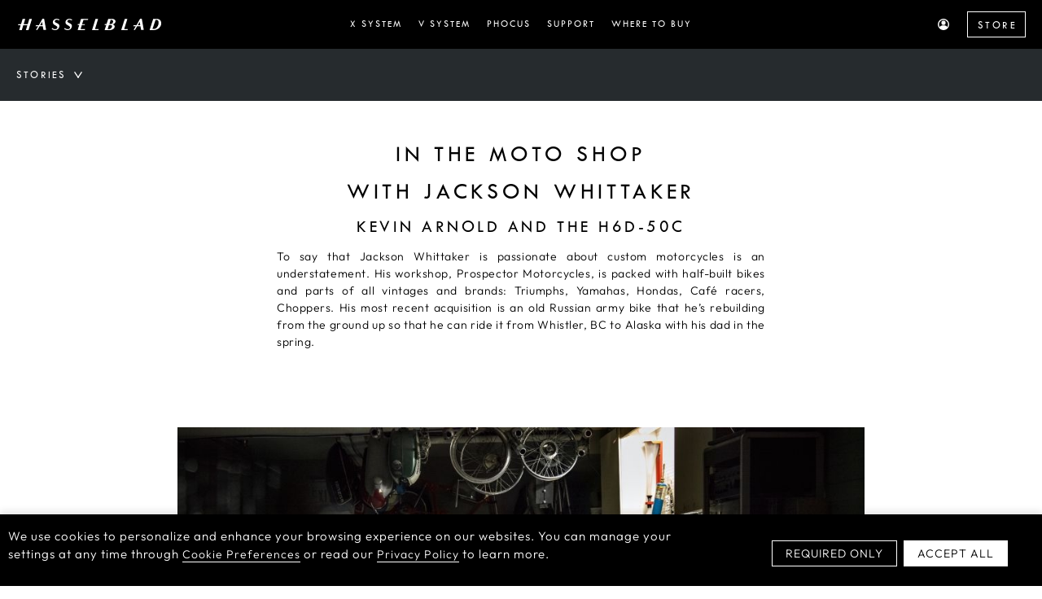

--- FILE ---
content_type: text/html
request_url: https://www.hasselblad.com/inspiration/stories/kevin-arnold-h6d/
body_size: 102911
content:
<!DOCTYPE html><html lang="en-us" id="hasselblad-www"><head><meta charSet="utf-8"/><meta http-equiv="x-ua-compatible" content="ie=edge"/><meta name="viewport" content="width=device-width, initial-scale=1, shrink-to-fit=no"/><style data-href="/styles.3e26ccb2e504d8fdee26.css">nav#global-navigation{width:100%;background-color:#000;height:60px}.header_sticky{position:-webkit-sticky;position:sticky;z-index:10}.header_wrap{height:100vh}.nav__wrapper{max-width:1280px;margin:auto;width:100%;height:100%;display:flex;align-items:center;justify-content:space-between}.logo{width:180px;height:20px;padding:0;margin-left:20px;background:transparent url(/assets/icons/logo-white.svg) no-repeat 50% 50%;display:block}.gn__menu{padding:0 0 0 20px;margin:0;height:100vh;width:100%;background-color:#000;position:absolute;top:60px;left:0;opacity:0;transform:none;display:none;flex-direction:column;justify-content:space-between;transition:all .1s;z-index:0}.show .gn__menu{transition:all .3s;opacity:1;-webkit-clip-path:polygon(0 0,100% 0,100% 100%,0 100%);clip-path:polygon(0 0,100% 0,100% 100%,0 100%);transform:translateZ(0);z-index:1000000;display:flex}.gn__menu ul{margin:0;padding:0;list-style:none}.gn__menu ul.gn__menu__aux{padding-bottom:80px}.gn__menu ul.gn__menu__aux li{padding-right:13px}.gn__menu ul.gn__menu__aux h2{font-size:14px;color:#fff;float:left;margin:0 0 20px 10px}.gn__menu__small{margin:0;list-style:none}.gn__menu__small button{background:none;border:none;padding:0;position:relative;height:60px;width:16px;outline:none}.gn__menu__small .close-icon,.gn__menu__small .menu-icon{width:16px;height:auto;transition:all .3s ease;opacity:0;position:absolute;left:0;top:50%;margin-top:-50%}.gn__menu__small .menu-icon{opacity:1;transform:rotate(180deg)}.show .gn__menu__small .close-icon{opacity:1}.show .gn__menu__small .menu-icon{transform:rotate(0);opacity:0}.gn__menu__small li,.gn__menu li{line-height:1em;padding:0 20px 0 0;display:flex;align-items:center}.gn__menu li.gn__menu__icon{display:block;float:left}.gn__menu li a{text-decoration:none}.gn__menu li h1{color:#fff;font-size:30px;margin:10px 0;padding:0}.gn__menu li a img{width:14px;float:left}.gn__menu .ln__store{background-color:transparent;font-family:Tw Cen,Arial,sans-serif;text-transform:uppercase;margin:14px 20px 14px 9px;padding:0 10px 0 12px;transition:all .2s ease-in-out;-webkit-appearance:none;border-radius:0;-webkit-border-radius:0;white-space:nowrap;text-decoration:none;background-color:#000;transition:all .5s;order:1;font-size:13px;color:#fff;letter-spacing:2.45px;text-align:center;line-height:32px;border:1px solid #fff}.gn__menu .ln__store:hover{border:1px solid #fff;color:#000;background-color:#fff}.gn__menu .ln_store_line,.gn__menu .ln_store_M{display:none}@media(max-width:767px){.gn__menu .ln_store_M{display:flex}.gn__menu .ln_store_line{display:flex;border:1px solid #fff;margin:24px 20px 24px 0}.ln__store{display:none}.nav__wrapper{display:block}nav#global-navigation{width:100%;background-color:#000;float:none}.nav-header{display:flex;align-items:center;justify-content:space-between;height:60px;width:100%}.gn__menu_wrapper{width:100%;background-color:#000;display:none;opacity:0;left:0;position:relative;height:100vh}.gn__menu{position:absolute;top:0;bottom:0;width:100%;overflow:hidden;padding-bottom:184px}.show .gn__menu_wrapper{transition:all .3s;opacity:1;display:block}.show .gn__menu,.show .gn__menu_wrapper{-webkit-clip-path:none;clip-path:none;transform:none}.gn_menu_body{overflow:auto;height:100%}.gn__menu ul.gn__menu__aux{padding-bottom:0;padding-top:20px;height:58px;position:fixed;bottom:0;width:100%;background-color:#000}.menu-opened{width:100%;overflow:hidden!important;box-sizing:border-box;position:fixed}.menu-opened #header{position:fixed;top:0;left:0;width:100%;height:100%;z-index:999999}.sticky .local-navigation{-webkit-transform:translateZ(0);position:fixed;top:0}}@media(min-width:768px){header.transparent{position:absolute;z-index:100000;width:100%}.transparent nav#global-navigation{background-color:transparent;position:absolute;opacity:1;transition:opacity .5s}.transparent.sticky nav#global-navigation{opacity:0}.gn__menu{position:static;height:60px;width:100%;justify-content:flex-end;display:flex;opacity:1;flex-direction:row}.transparent .gn__menu{background-color:transparent}.gn__menu ul,.show .gn__menu{display:flex}.gn__menu__small{display:none}.gn__menu li h1{color:#fff;font-size:12px;margin:0;padding:0;transition:color .4s}.gn__menu li h1:hover{color:#d95e00}.gn__menu li a img{width:14px}.gn__menu ul.gn__menu__aux{padding-bottom:0}.gn__menu ul.gn__menu__aux h2{display:none}.gn__menu_wrapper_middle{max-width:calc(100% - 345px)}.transparent .local-navigation{opacity:0}.transparent .ln__bar{background-color:#000}.sticky .local-navigation{position:fixed;top:0}}@media(min-width:768px)and (max-width:959px){.gn_menu_body li{padding-right:12px}}@media(min-width:960px){.gn__menu_wrapper_last{min-width:200px}}@media(min-width:1200px){.ln__row{margin-left:auto}.ln__button{margin-left:20px;word-wrap:break-word;white-space:pre-wrap;transition:color .3s ease}.ln__button:hover{color:#d95e00}.ln__wrapper{width:100%;max-width:1280px;transition:background-color .3s;display:flex;justify-content:space-between;align-items:center;margin:auto;height:64px;padding-right:20px;position:relative}}@media(max-width:1199px){.sticky .ln__bar.double_menu{height:104px}.ln__line{position:absolute;background-color:#d8d8d8;bottom:-1px;height:1px;width:calc(100% - 40px);z-index:2;margin:0 20px}.ln__menu{top:116px}.sticky .ln__menu{top:56px}.ln__wrapper{width:100%;max-width:1280px;transition:background-color .3s;display:flex;justify-content:space-between;align-items:center;margin:auto;height:56px;padding-right:20px;position:relative}.ln__row{position:absolute;bottom:-48px;background-color:#262b2e;width:100%;height:48px;overflow-x:scroll;overflow-y:hidden;scrollbar-width:none;-webkit-overflow-scrolling:touch;-ms-overflow-style:none;overflow:-moz-scrollbars-none;z-index:1}.ln__row::-webkit-scrollbar{display:none}.ln__row:after{box-sizing:inherit;content:"";position:absolute;right:0;width:32px;height:100%;background-image:linear-gradient(90deg,rgba(35,37,38,0),#232526);top:0;pointer-events:none}.sticky .ln__row{top:56px}.sticky .ln__row,.sticky .ln__row ul{background-color:#000}.ln__row ul{background-color:#262b2e}.sticky .ln__row:after{box-sizing:inherit;content:"";position:absolute;right:0;width:32px;height:100%;background-image:linear-gradient(90deg,rgba(35,37,38,0),#000);top:0;pointer-events:none}.ln__button{margin-left:37px;white-space:nowrap}.ln__button:first-child{margin-left:20px}.ln__button:last-child{padding-right:20px}}.local-navigation{width:100%;top:60px;z-index:100001}.transparent.sticky .local-navigation{opacity:1}.sticky.has-subnav+main{margin-top:60px}.ReactModal__Body--open .sticky .local-navigation{display:none}.ln__bar{background-color:#262b2e;width:100%;transition:background-color .3s}.sticky .ln__bar{background-color:#000}.ln__heading{padding:14px 20px;float:left;color:#fff;font-size:13px;font-family:Tw Cen,Arial,sans-serif;text-transform:uppercase;letter-spacing:.167em;display:flex;align-items:center;line-height:18px}.ln__heading:hover{cursor:pointer}.ln__heading a{float:left;margin-right:10px;color:#fff;pointer-events:none}.ln__heading:after{transform:rotate(0deg);content:"";float:right;margin-right:4px;width:10px;background-image:url(/assets/icons/menu-arrow-down.svg);height:8px;background-repeat:no-repeat;background-position:0 100%;transition:transform .3s;flex:0 0 10px}.ln__heading.open:after{transform:rotate(-180deg)}.ln__row{margin-top:0;margin-bottom:0}.ln__row,.ln__row ul{padding:0;display:flex;align-items:center}.ln__row ul{list-style:none;flex:1 1;height:48px;margin:0;overflow-x:scroll;position:relative;scrollbar-width:none;-webkit-overflow-scrolling:touch;-ms-overflow-style:none;overflow:-moz-scrollbars-none}.ln__row ul::-webkit-scrollbar{display:none}.ln__row li{height:48px;margin-top:0;margin-bottom:0;padding:0;display:flex;align-items:center;flex-shrink:0}.ln__button{list-style:none;font-family:Tw Cen,Arial,sans-serif;font-size:12px;letter-spacing:.167em;color:#fff;text-align:left;line-height:16px;text-decoration:none;text-transform:uppercase;cursor:pointer;padding:16px 0}.ln__button.active{color:hsla(0,0%,100%,.45)}.ln__cta{color:#000;background-color:transparent;font-family:Tw Cen,Arial,sans-serif;font-size:13px;text-transform:uppercase;padding:8px 10px;letter-spacing:.15em;transition:all .2s ease-in-out;-webkit-appearance:none;border-radius:0;-webkit-border-radius:0;white-space:nowrap;text-decoration:none;margin-left:20px;background-color:#fff;transition:all .5s;order:1;line-height:16px}@media screen and (min-width:768px){.ln__cta:hover{background-color:#d95e00;color:#fff}}.ln__menu{width:100%;z-index:999999;float:left;display:none;height:100vh;position:absolute;background-color:transparent;transition:background-color .4s;transition-delay:1s}.ln__menu.show{display:block;background-color:rgba(0,0,0,.5)}.ln__menu ul{padding:20px;margin:0;background-color:hsla(0,0%,100%,.4);transition:background-color 1s}.ln__menu.show ul{background-color:#fff}.ln__menu ul li{max-width:1280px;font-size:13px;font-family:Tw Cen,Arial,sans-serif;text-transform:uppercase;letter-spacing:.167em;list-style-type:none;margin:auto auto 16px}.ln__menu ul li a{text-decoration:none;display:inline-block;height:inherit}.ln__menu ul li a.current{color:#d95e00}@media(min-width:1320px){.ln__menu ul li{padding:0 20px}}.touchDisable{touch-action:none}@font-face{font-family:outfit;src:url(/assets/fonts/outfit/Outfit-Light.ttf);src:url(/assets/fonts/outfit/Outfit-Light.ttf) format("truetype");font-display:swap}@font-face{font-family:Tw Cen;src:url(/assets/fonts/8624165c-9e93-4346-a219-990b0d920759.eot?#iefix);src:url(/assets/fonts/8624165c-9e93-4346-a219-990b0d920759.eot?#iefix) format("eot"),url(/assets/fonts/6630f703-611d-4ffb-9b65-f9ba9ab9bc0a.woff2) format("woff2"),url(/assets/fonts/1518dba1-9cea-4db9-9dd8-e6512b98bf36.woff) format("woff"),url(/assets/fonts/2e7bc211-9848-41db-bd5d-6fbdaa7f3861.ttf) format("truetype");font-display:swap}html{height:100%}article,aside,footer,header,hgroup,main,nav,section{display:block}*{box-sizing:border-box}body{height:100%;width:100%;margin:0;padding:0;font-family:outfit,Helvetica Neue,Arial,Verdana,sans-serif;font-size:14px;line-height:2em;letter-spacing:.04em;color:#000;-webkit-font-smoothing:antialiased;-moz-osx-font-smoothing:grayscale}.copyright,h1,h2,h3,h4,h5,pre{font-family:Tw Cen,Helvetica Neue,Arial,Verdana,sans-serif;text-transform:uppercase;font-weight:400;margin:2em 0 .5em;letter-spacing:.167em;line-height:calc(1em + 4px)}h1 strong,h2 strong,h3 strong,h4 strong,h5 strong{font-weight:400;color:#d95e00}p{line-height:1.5em}a{color:#000;text-underline-position:under}input[type=email],input[type=number],input[type=password],input[type=text]{padding:5px 2px;overflow:hidden;text-overflow:ellipsis;white-space:nowrap;height:31px;line-height:1em;border:none;border-bottom:1px solid #000;color:#000;letter-spacing:.04em;font-weight:400;font-size:14px;margin:0;width:100%;outline:0;font-family:outfit,Helvetica Neue,Arial,Verdana,sans-serif;background-color:transparent}input[type=checkbox]{vertical-align:middle;margin:20px 10px 20px 0;opacity:0;position:absolute}input[type=checkbox]+label{position:relative;cursor:pointer;padding:0}input[type=checkbox]+label:before{content:"";margin-right:10px;display:inline-block;vertical-align:text-top;width:12px;height:12px;background:transparent;border:1px solid #666}input[type=checkbox].loading+label:before{background:url(/assets/icons/loading-indicator.svg) no-repeat;border-color:transparent;background-size:20px;background-position:50%}input[type=checkbox].loading:checked+label:after{opacity:0}input[type=checkbox]:checked+label:after{content:"";position:absolute;left:5px;top:-5px;width:7px;height:13px;transform:rotate(45deg);border-bottom:3px solid #d95e00;border-right:3px solid #d95e00}.footer__newsletter input{border-bottom:1px solid #fff;color:#fff}input.error{background:url(/assets/icons/warning.svg) no-repeat 100% transparent;background-size:18px;background-position-x:98%}input[disabled=disabled]{color:#e6e6e6;background:#fff;border-bottom:1px solid #e6e6e6}select{overflow:hidden;text-overflow:ellipsis;white-space:nowrap;height:31px;line-height:1.6em;border:none;border-bottom:1px solid #000;color:#000;letter-spacing:.04em;font-weight:400;font-size:14px;margin:0;width:100%;background-color:#fff;border-radius:0;-webkit-appearance:none;-moz-appearance:none;text-indent:.01px;text-overflow:"";padding:5px 26px 5px 2px;background:url(/assets/icons/arrow-down-active.svg) no-repeat 100% transparent;outline:0;font-family:outfit,Helvetica Neue,Arial,Verdana,sans-serif;text-transform:none}.footer__newsletter select{color:#fff;border-bottom:1px solid #fff;background-color:#000}.footer__newsletter select option{background-color:#000;padding:3px 10px}label>div{text-align:left;font-size:12px;text-transform:uppercase;margin:20px auto auto;font-family:Tw Cen,Helvetica Neue,Arial,Verdana,sans-serif;transition:all .3s ease-in;opacity:1}label>div>span{display:none}label>div>span.error{color:#cb2d2d}label>div>span.show{display:block}#hasselblad-www .cc-window{background-color:transparent}#hasselblad-www .cc-window a{color:#fff;border-bottom:1px solid #fff}#hasselblad-www .cc-window a:hover{text-decoration:none!important}#hasselblad-www .cc-window .cc-check-title{font-size:1.125rem}#hasselblad-www .cc-bar{background-color:#000}#hasselblad-www .cc-bar .cc-dialog{max-width:1260px!important}#hasselblad-www .cc-bar .cc-dialog .cc-consent-confirm{background:#000;height:32px}#hasselblad-www .cc-bar .cc-dialog .cc-content{padding:0}#hasselblad-www .cc-bar .cc-dialog .cc-content .cc-body{padding:8px 0}#hasselblad-www .cc-bar .cc-dialog .cc-content .cc-footer{margin-top:0;padding:.5rem 0 1.5rem}#hasselblad-www .cc-bar .cc-header{display:none!important}#hasselblad-www .cc-btn,#hasselblad-www .cc-text{font-size:14px;line-height:2em;letter-spacing:.04em;-webkit-font-smoothing:antialiased;-moz-osx-font-smoothing:grayscale;color:#fff!important}#hasselblad-www .cc-btn{height:24px;font-size:.75rem;border:1px solid #fff;cursor:pointer;display:flex;justify-content:center;align-items:center;text-decoration:none;transition:color .15s ease-in-out,background-color .15s ease-in-out,border-color .15s ease-in-out;font-weight:400;line-height:1.5;text-align:center;vertical-align:middle;-webkit-user-select:none;-ms-user-select:none;user-select:none;border-radius:0;text-transform:uppercase;-webkit-appearance:button;overflow:visible;letter-spacing:normal;word-spacing:normal;white-space:pre;padding:0 1rem;color:#fff;background-color:transparent}#hasselblad-www button.cc-consent-prefernces{display:none}#hasselblad-www .cc-consent-accept{color:#000!important;background-attachment:scroll;background-clip:border-box;background-color:#fff;background-image:none;background-origin:padding-box}#hasselblad-www .cc-modal .cc-check-wrapper{margin-top:0;cursor:pointer;text-transform:none;font-family:outfit,Helvetica Neue,Arial,Verdana,sans-serif}#hasselblad-www .cc-modal .cc-dialog .cc-body,#hasselblad-www .cc-modal .cc-dialog .cc-footer{padding:0}#hasselblad-www .cc-mask{background:rgba(0,0,0,.5)}#hasselblad-www .cc-check-wrapper,#hasselblad-www .cc-check-wrapper:before{border:none}#hasselblad-www .cc-desc{margin:24px}#hasselblad-www .cc-desc a{color:#d95e00!important}#hasselblad-www .cc-window *{font-size:.875rem;letter-spacing:1px;color:rgba(0,0,0,.65)}#hasselblad-www .cc-window .cc-dialog{max-width:958px}#hasselblad-www .cc-window .cc-dialog .cc-header{display:flex;flex-shrink:0;align-items:center;justify-content:space-between;padding:1.5rem;border-bottom:1px solid #dee2e6}#hasselblad-www .cc-window .cc-dialog .cc-header .cc-title{font-size:1.25rem;display:block;padding:0;letter-spacing:2px;text-transform:uppercase;font-family:Tw Cen,Helvetica Neue,Arial,Verdana,sans-serif}#hasselblad-www .cc-window .cc-dialog .cc-close{margin:0;padding:0}#hasselblad-www .cc-window .cc-dialog .cc-close svg{display:none}#hasselblad-www .cc-window .cc-dialog .cc-close:after{transition:none;background:transparent;content:"";display:inline-block;width:24px;height:24px;margin-right:8px;background-image:url("data:image/svg+xml;charset=utf-8,%3Csvg version='1.1' xmlns='http://www.w3.org/2000/svg' width='32' height='32' viewBox='0 0 32 32'%3E%3Ctitle%3Eclose-circle%3C/title%3E%3Cpath opacity='0.6141249999999999' fill='%23000' d='M17.563 16.035l3.16 3.125c0.421 0.448 0.421 1.151 0 1.597-0.446 0.421-1.149 0.421-1.597 0l-3.125-3.16-3.125 3.16c-0.448 0.421-1.151 0.421-1.597 0-0.421-0.446-0.421-1.149 0-1.597l3.16-3.125-3.16-3.125c-0.421-0.448-0.421-1.151 0-1.597 0.446-0.421 1.149-0.421 1.597 0l3.125 3.16 3.125-3.16c0.448-0.421 1.151-0.421 1.597 0 0.421 0.446 0.421 1.149 0 1.597l-3.16 3.125zM16 31.59c-8.591 0-15.556-6.964-15.556-15.556s6.964-15.556 15.556-15.556c8.591 0 15.556 6.964 15.556 15.556s-6.964 15.556-15.556 15.556zM16 29.368c7.364 0 13.333-5.97 13.333-13.333s-5.97-13.333-13.333-13.333c-7.364 0-13.333 5.97-13.333 13.333s5.97 13.333 13.333 13.333z'/%3E%3C/svg%3E");background-repeat:no-repeat;background-position:50%;background-size:cover}#hasselblad-www .cc-window .cc-dialog .cc-footer{padding:1.5rem .75rem}#hasselblad-www .cc-window .cc-dialog .cc-footer button{height:32px}#hasselblad-www .cc-window .cc-dialog .cc-footer .cc-consent-confirm{background:#000}#hasselblad-www .cc-window .cc-dialog .cc-footer .cc-consent-confirm:disabled{color:#333!important}#hasselblad-www .cc-window .cc-body{padding:32px 48px}#hasselblad-www .cc-window .cc-body .cc-text{font-size:.9375rem;line-height:1.5}#hasselblad-www .cc-window .cc-body .cc-check-content{margin-left:16px}@media (min-width:768px){#hasselblad-www .cc-window .cc-dialog .cc-header{padding:2rem 3rem}#hasselblad-www .cc-title{display:none}#hasselblad-www .cc-modal .cc-dialog .cc-body{padding:32px 48px}#hasselblad-www .cc-modal .cc-dialog .cc-body .cc-desc{margin-top:8px}#hasselblad-www .cc-modal .cc-dialog .cc-footer{padding:1.5rem .75rem}#hasselblad-www .cc-bar .cc-dialog .cc-content .cc-footer{padding:1.5rem 2rem}}#hasselblad-www .cc-check-input{transition:none;opacity:1}#hasselblad-www .cc-check-input:before{transform:scale(1);transition:none;background:transparent;content:"";display:inline-block;width:24px;height:24px;margin-right:8px;background-repeat:no-repeat;background-position:50%;background-size:cover;background-image:url("data:image/svg+xml;charset=utf-8,%3Csvg t='1684921948784' class='icon' viewBox='0 0 1024 1024' version='1.1' xmlns='http://www.w3.org/2000/svg' p-id='1616' width='200' height='200'%3E%3Cpath d='M512 1024C229.216 1024 0 794.784 0 512S229.216 0 512 0s512 229.216 512 512-229.216 512-512 512z m0-73.152c242.368 0 438.848-196.48 438.848-438.848 0-242.368-196.48-438.848-438.848-438.848C269.632 73.152 73.152 269.632 73.152 512c0 242.368 196.48 438.848 438.848 438.848z' fill='%23000000' p-id='1617'/%3E%3C/svg%3E")}#hasselblad-www .cc-check-input:after{transition:none;border:none}#hasselblad-www .cc-check-input:checked{transition:none;background:transparent;content:"";display:inline-block;width:24px;height:24px;margin-right:8px;fill:rgba(0,0,0,.85);background-image:url("[data-uri]");background-repeat:no-repeat;background-position:50%;background-size:cover}@media (min-width:768px){#hasselblad-www .cc-check-input:before,#hasselblad-www .cc-check-input:checked{width:32px;height:32px}}#as-show-cookie-popup{cursor:pointer}[data-test-locator=buttonEChat]:active,[data-test-locator=buttonEChat]:focus{outline:none}#service-support>figure[class*=echat]{z-index:2000}.footer__newsletter{background:#000;color:#fff;text-align:center;width:100%;float:left;padding-top:38px;padding-bottom:40px}.footer__newsletter .newsletter_content h1{font-size:20px;line-height:24px;letter-spacing:2.22px;margin-bottom:16px}.footer__newsletter .newsletter_content p{font-size:14px;line-height:20px;letter-spacing:0;color:hsla(0,0%,100%,.65)}.footer__newsletter .newsletter_content p:last-child{margin-bottom:4px}.footer__newsletter label>div{margin-top:28px}.footer__newsletter label>div span{letter-spacing:1px}.footer__newsletter .cta{color:#fff;border-color:#fff;margin-top:16px}.footer__newsletter .cta:hover{background-color:#fff;color:#000}.newsletter-message-content{visibility:hidden;max-width:325px;text-align:left;font-size:12px;text-transform:uppercase;margin:-15px auto auto;font-family:Tw Cen,Helvetica Neue,Arial,Verdana,sans-serif;transition:all .3s ease-in;opacity:1;line-height:18px;height:18px;text-align:center}.newsletter-message-show{visibility:visible}.newsletter-message-content span{display:block;font-family:Tw Cen,Helvetica Neue,Arial,Verdana,sans-serif;font-size:10px;letter-spacing:1px}.newsletter-message-content .filed{color:#d95e00}.newsletter-message-content .scussed{color:#fff}.cta .disabled:hover{color:#000;border:#fff}.cta-row .cta.loading:hover{color:transparent}footer{width:100%;float:left;background-color:#000;padding-bottom:64px}.footnotes{width:100%;max-width:1200px;margin:auto;clear:both;display:flex;justify-content:space-between;border-top:1px solid #979797;flex-direction:row-reverse}.legal{clear:both;padding:16px 0;display:inline-block;color:hsla(0,0%,100%,.65);font-size:14px;line-height:18px;letter-spacing:.25px;min-width:156px}.legal a,.legal span{width:100%;float:left;text-align:center;text-decoration:none}.legal.legal-platform-pc{display:flex}.legal.legal-platform-mobile{display:none}.legal .legal-logo{margin-left:0}.legal a{color:hsla(0,0%,100%,.65);transition:color .3s ease}.legal a:hover{color:#fff}.language-selector{max-width:174px;clear:both;border-bottom:1px solid hsla(0,0%,100%,.65);width:100%;display:inline-flex;align-items:center;padding-top:22px;margin-bottom:auto}.language-selector select{background-color:#000;color:hsla(0,0%,100%,.65);background-position:calc(100% - 4px) 50%;background-image:url("[data-uri]")}.language-icon{background-image:url("[data-uri]");display:block;width:18px;height:18px;margin:0 10px 0 0;background-size:100%;background-repeat:no-repeat}@media (min-width:769px){.legal a,.legal span{text-align:left;width:auto;margin:12px 12px 0}.legal-links-box{display:flex;justify-content:center}.legal a:last-child{margin-right:0}.language-selector{border:none;margin-left:16px}.language-selector .language-icon{margin-top:3px}.language-selector .languageSelectorFooter{border-bottom:1px solid hsla(0,0%,100%,.65)}}.social{width:100%;float:left;background-color:#000;padding-bottom:48px;display:flex}.social,.social a{justify-content:center;align-items:center}.social a{width:32px;height:32px;border-radius:50%;border:1px solid #fff;display:inline-flex;margin-right:8px;opacity:.45;transition:opacity .3s ease}.social a:hover{opacity:1}.social a:last-child{margin-right:0}.social__icon{width:16px;vertical-align:middle;margin:0 7px}.social.wechat-qr{height:auto;padding:40px}.social.wechat-qr img{width:320px}.footer-wrapper{float:left;width:100%;padding-bottom:48px}.footer__menu{width:100%;max-width:1200px;margin:auto;padding:0;border-top:1px solid #979797}.footer__menu__section{width:100%;float:left;text-align:left;padding-left:8px;padding-right:8px}.footer__menu__section .footer__menu__section__toggle{display:none}.footer__menu__section ul{list-style:none;margin:0 0 24px;padding:0}.footer__menu__section ul:last-child{margin-bottom:0}.footer__menu__section ul li{line-height:18px}.footer__menu__section h1{font-size:20px;line-height:24px;letter-spacing:2px;margin-top:0;margin-bottom:32px;color:#fff;transition:color .3s ease}.footer__menu__section a:hover h1{color:#d95e00}.footer__menu__section:nth-child(-n+4){padding-top:48px;padding-bottom:48px}.footer__menu__section a{font-size:14px;line-height:18px;letter-spacing:.25px;display:inline-block;color:hsla(0,0%,100%,.65);text-decoration:none;color:#666}.footer__menu__section .group{text-decoration:none;color:hsla(0,0%,100%,.65);margin-top:0;transition:color .3s ease}.footer__menu__section .group:hover{color:#fff}.footer__newsletter .newsletter_content p a{transition:color .3s ease}.footer__newsletter .newsletter_content p a:hover{color:#d95e00}.footer__newsletter label>input.error{background:none}.footer__newsletter label>div>span.error{font-size:9px;color:#cb2d2d;letter-spacing:.9px;line-height:12px}.footer__newsletter label[for=country]>div{margin-top:12px}@media (min-width:769px){.footer__menu__section{width:25%;float:left}}.cookies{position:fixed;bottom:0;left:0;background:#000;color:#fff;width:100%;line-height:1.5;z-index:1000001}.cookies .cookies-wrapper{max-width:1260px;margin:auto;padding:1rem 1rem .5rem;align-items:center;justify-content:space-between;display:flex;flex-direction:column}.cookies .content{margin-bottom:.5rem;padding-bottom:.5rem}.cookies button.close{background:none;border:none;position:static;text-decoration:none;transition:color .15s ease-in-out,background-color .15s ease-in-out,border-color .15s ease-in-out;cursor:pointer;padding:0 1rem .5rem}.cookies button.close img{width:20px;display:block}.cookies p{margin-right:20px}.cookies a{color:#fff}.cookies .cookie-bar-btn-wrap{display:flex;padding-top:.25rem}.cookies .cookie-bar-btn{height:24px;font-size:.75rem;border:1px solid #fff;cursor:pointer;display:flex;justify-content:center;align-items:center;text-decoration:none;transition:color .15s ease-in-out,background-color .15s ease-in-out,border-color .15s ease-in-out;font-weight:400;line-height:1.5;text-align:center;vertical-align:middle;-webkit-user-select:none;-ms-user-select:none;user-select:none;border-radius:0;text-transform:uppercase;-webkit-appearance:button;overflow:visible;letter-spacing:.15em;word-spacing:normal;white-space:pre;padding:0 1rem;margin:0 .25rem .5rem;font-family:Tw Cen}.cookies .cookie-popup-entrance{color:#fff;background-color:transparent}.cookies .cookie-accept-all{color:#000;background-color:#fff;border:0}.cookies .flex{display:flex;width:calc(100% - 52px)}@media (max-width:1199.98px){.cookies .cookie-bar{letter-spacing:0}}@media (max-width:575.98px){.modal-open{overflow:hidden!important}.cookie-bar .cookie-bar-btn-wrap{width:100%;align-items:flex-end}.cookie-bar .content{font-size:.75rem}.cookies .flex{flex-wrap:wrap}}@media (min-width:576px){.cookies .cookies-wrapper{flex-direction:row}.cookies .content{padding-right:1rem;margin-bottom:0;flex:1 1 auto}.cookies .cookie-bar-btn-wrap{padding-top:0}}@media (min-width:769px){.footer__menu__section .footer__menu__section__list{max-height:none!important;opacity:1!important}}@media (max-width:768px){footer{padding-left:48px;padding-right:48px;padding-bottom:16px}.footer-wrapper{padding-bottom:0}.footer__menu__section{padding-bottom:2px;padding:0!important;border-bottom:1px solid #979797}.footer__menu__section a{position:relative}.footer__menu__section a .footer__menu__section__toggle{width:100%;height:100%;position:absolute;top:0;display:block;pointer-events:auto;cursor:pointer}.footer__menu__section .footer__menu__section__toggle .footer__menu__section__toggle__button{display:inline-block;width:16px;height:16px;position:absolute;right:0;top:50%;transition:transform .3s ease;background-image:url("[data-uri]");background-size:10px;transform:translateY(-50%) rotate(0deg);background-repeat:no-repeat;transform-origin:center;background-position:50%}.footer__menu__section .footer__menu__section__toggle.footer__menu__section__toggle_active .footer__menu__section__toggle__button{transform:translateY(-50%) rotate(135deg)}.footer__menu__section .footer__menu__section__list{opacity:1;overflow:hidden;transition:max-height .6s ease,opacity .6s ease}.footer__menu__section ul:last-child{padding-bottom:24px}.footer__menu__section h1{font-size:16px;line-height:18px;margin-top:24px!important;margin-bottom:22px;padding-right:24px}.footer__menu__section>a{pointer-events:none;width:100%}.footer__menu__section a:hover h1{color:#fff}.footer__menu__section .group{font-size:14px;line-height:19px;letter-spacing:.19px;color:#fff}.footnotes{border-top:none;display:block;flex-direction:row}.legal{padding-top:32px;display:flex;flex-wrap:wrap;justify-content:space-between}.legal.legal-platform-pc{display:none}.legal.legal-platform-mobile{display:block;padding:32px 0 0}.legal-links-box{padding-top:0}.legal .legal-logo{margin-bottom:24px;text-align:left;font-size:16px;line-height:22px;letter-spacing:.25px}.legal a{color:#fff;width:calc(50% - 18px);text-align:left;margin-bottom:16px}.language-selector{max-width:none;border-bottom:1px solid #979797;padding-top:0}.language-selector .language-icon{width:16px;height:16px;margin-right:6px;background-image:url("[data-uri]")}.language-selector .languageSelectorFooter{text-transform:uppercase;font-family:Tw Cen;padding-top:23px;padding-bottom:23px;height:64px;color:#fff;font-size:16px;line-height:18px;letter-spacing:2px;background-image:url("[data-uri]")}.footer__newsletter{padding-top:8px;padding-bottom:20px}.footer__newsletter .newsletter_content h1{font-size:16px;line-height:20px;letter-spacing:2px}.footer__newsletter .newsletter_content p{font-size:12px;line-height:16px;letter-spacing:0}.footer__newsletter label>div{margin-top:24px}.footer__newsletter .cta{margin-top:12px}.footer__newsletter label>div,.footer__newsletter label>div span,.footer__newsletter label>input,.footer__newsletter label>select{text-align:center}.footer__newsletter label>div,.footer__newsletter label>input,.footer__newsletter label>select{max-width:none}.footer__newsletter>.fnl__wrapper{padding-left:0;padding-right:0}.social{padding-bottom:32px;flex-wrap:wrap}.social a{margin-left:4px;margin-right:4px;margin-bottom:8px;width:40px;height:40px}.social a img{vertical-align:initial;margin:0 11px}}.cta-row{float:left;width:100%;margin:20px 0;display:flex;flex-wrap:wrap}.cta-row a:not(:last-child),.cta-row button:not(:last-child){margin-right:8px}.center-center .cta-row,.center .cta-row,.video-overlay .cta-row{justify-content:center}.et .cta-row{margin-top:0}.cta{border:1px solid #000;background-color:transparent;font-family:Tw Cen;font-size:12px;text-transform:uppercase;padding:6px 12px;letter-spacing:.15em;transition:all .2s ease-in-out;-webkit-appearance:none;border-radius:0;-webkit-border-radius:0;white-space:nowrap;text-decoration:none;margin-top:10px;line-height:22px;color:#000}.cta .btn-icon{display:inline-block;position:relative;width:14px;height:15px;top:3px;margin-left:4px}.cta .btn-icon.learn-more{width:6px}.cta .btn-icon img{width:100%;height:auto;position:absolute;top:50%;transform:translateY(-50%);left:0;opacity:0;transition:all .2s ease-in-out}.cta .btn-icon img.normal-icon{opacity:1}.cta .btn-icon img.hover-icon{opacity:0}@media(min-width:767px){.cta:hover{background-color:#000;color:#fff}.cta:hover .btn-icon img.normal-icon{opacity:0}.cta:hover .btn-icon img.hover-icon{opacity:1}}.cta.disabled,.cta.disabled:hover{background-color:transparent;color:grey;border-color:grey}.cta.loading{background:url(/assets/icons/loading-indicator.svg) no-repeat 50% transparent;background-size:contain;color:transparent;background-color:#000}.cta.done{background:url(/assets/icons/checkmark.svg) no-repeat 50% transparent;background-size:contain;color:transparent;background-color:#000}.cta.secondary{margin-top:-20px;border:none;font-family:outfit,Helvetica Neue,Arial,Verdana,sans-serif;font-size:14px;text-transform:none;letter-spacing:.04em;white-space:normal}.et.left .cta.secondary{padding-left:0;margin-top:0}.cta.secondary span{border-bottom:1px solid #000;transition:border-bottom .5s}.cta.secondary span:after{content:" \27F6";opacity:0;transition:opacity .5s;margin-left:4px;position:absolute}.cta.cta.secondary:hover{background:initial;color:initial;text-decoration:none}.cta.secondary:hover span{border-bottom:1px solid transparent}.cta.secondary:hover span:after{opacity:1}.cta.button.cta-theme-white{color:#fff;border-color:#fff}@media(min-width:767px){.cta.button.cta-theme-white:hover{background-color:#fff;color:#000}}.cta.secondary.cta-theme-white{color:#fff!important}.cta.secondary.cta-theme-white:hover span{border-bottom:1px solid transparent}.cta.secondary.cta-theme-white span{border-bottom:1px solid #fff}.video-btn-modal,.youtube-btn-modal{overflow:hidden!important}.video-btn-modal .modal__content{display:flex;position:relative;width:100%;height:100%;max-width:100%;max-height:100%;justify-content:center;overflow:hidden;align-items:center}.video-btn-modal .modal__wrapper .video-js{padding-top:0!important;height:100%}.video-btn-modal .modal__wrapper{position:relative;width:1200px;height:675px;margin-top:80px;margin-bottom:60px;max-height:100%}@media(max-width:1200px){.video-btn-modal .modal__wrapper{width:960px;height:540px}}@media(max-width:960px){.video-btn-modal .modal__wrapper{width:768px;height:432px}}@media(max-width:768px){.video-btn-modal .modal__wrapper{width:576px;height:324px}}@media(max-width:576px){.video-btn-modal .modal__wrapper{height:280px;width:90%}}.video-btn-modal .close{position:absolute;right:10px;top:10px;z-index:99;outline:none;cursor:pointer;opacity:.7;transition:opacity .3s}.modal .close{outline:none}.video-btn-modal .close:hover{opacity:1}.video-btn-modal video{outline:none}.logout-btn{margin-left:auto}.video-js .vjs-big-play-button .vjs-icon-placeholder:before,.video-js .vjs-modal-dialog,.vjs-button>.vjs-icon-placeholder:before,.vjs-modal-dialog .vjs-modal-dialog-content{position:absolute;top:0;left:0;width:100%;height:100%}.video-js .vjs-big-play-button .vjs-icon-placeholder:before,.vjs-button>.vjs-icon-placeholder:before{text-align:center}@font-face{font-family:VideoJS;src:url([data-uri]) format("woff");font-weight:400;font-style:normal}.video-js .vjs-big-play-button .vjs-icon-placeholder:before,.video-js .vjs-play-control .vjs-icon-placeholder,.vjs-icon-play{font-family:VideoJS;font-weight:400;font-style:normal}.video-js .vjs-big-play-button .vjs-icon-placeholder:before,.video-js .vjs-play-control .vjs-icon-placeholder:before,.vjs-icon-play:before{content:"\F101"}.vjs-icon-play-circle{font-family:VideoJS;font-weight:400;font-style:normal}.vjs-icon-play-circle:before{content:"\F102"}.video-js .vjs-play-control.vjs-playing .vjs-icon-placeholder,.vjs-icon-pause{font-family:VideoJS;font-weight:400;font-style:normal}.video-js .vjs-play-control.vjs-playing .vjs-icon-placeholder:before,.vjs-icon-pause:before{content:"\F103"}.video-js .vjs-mute-control.vjs-vol-0 .vjs-icon-placeholder,.vjs-icon-volume-mute{font-family:VideoJS;font-weight:400;font-style:normal}.video-js .vjs-mute-control.vjs-vol-0 .vjs-icon-placeholder:before,.vjs-icon-volume-mute:before{content:"\F104"}.video-js .vjs-mute-control.vjs-vol-1 .vjs-icon-placeholder,.vjs-icon-volume-low{font-family:VideoJS;font-weight:400;font-style:normal}.video-js .vjs-mute-control.vjs-vol-1 .vjs-icon-placeholder:before,.vjs-icon-volume-low:before{content:"\F105"}.video-js .vjs-mute-control.vjs-vol-2 .vjs-icon-placeholder,.vjs-icon-volume-mid{font-family:VideoJS;font-weight:400;font-style:normal}.video-js .vjs-mute-control.vjs-vol-2 .vjs-icon-placeholder:before,.vjs-icon-volume-mid:before{content:"\F106"}.video-js .vjs-mute-control .vjs-icon-placeholder,.vjs-icon-volume-high{font-family:VideoJS;font-weight:400;font-style:normal}.video-js .vjs-mute-control .vjs-icon-placeholder:before,.vjs-icon-volume-high:before{content:"\F107"}.video-js .vjs-fullscreen-control .vjs-icon-placeholder,.vjs-icon-fullscreen-enter{font-family:VideoJS;font-weight:400;font-style:normal}.video-js .vjs-fullscreen-control .vjs-icon-placeholder:before,.vjs-icon-fullscreen-enter:before{content:"\F108"}.video-js.vjs-fullscreen .vjs-fullscreen-control .vjs-icon-placeholder,.vjs-icon-fullscreen-exit{font-family:VideoJS;font-weight:400;font-style:normal}.video-js.vjs-fullscreen .vjs-fullscreen-control .vjs-icon-placeholder:before,.vjs-icon-fullscreen-exit:before{content:"\F109"}.vjs-icon-square{font-family:VideoJS;font-weight:400;font-style:normal}.vjs-icon-square:before{content:"\F10A"}.vjs-icon-spinner{font-family:VideoJS;font-weight:400;font-style:normal}.vjs-icon-spinner:before{content:"\F10B"}.video-js.video-js:lang(en-AU) .vjs-subs-caps-button .vjs-icon-placeholder,.video-js.video-js:lang(en-GB) .vjs-subs-caps-button .vjs-icon-placeholder,.video-js.video-js:lang(en-IE) .vjs-subs-caps-button .vjs-icon-placeholder,.video-js.video-js:lang(en-NZ) .vjs-subs-caps-button .vjs-icon-placeholder,.video-js .vjs-subs-caps-button .vjs-icon-placeholder,.video-js .vjs-subtitles-button .vjs-icon-placeholder,.vjs-icon-subtitles{font-family:VideoJS;font-weight:400;font-style:normal}.video-js.video-js:lang(en-AU) .vjs-subs-caps-button .vjs-icon-placeholder:before,.video-js.video-js:lang(en-GB) .vjs-subs-caps-button .vjs-icon-placeholder:before,.video-js.video-js:lang(en-IE) .vjs-subs-caps-button .vjs-icon-placeholder:before,.video-js.video-js:lang(en-NZ) .vjs-subs-caps-button .vjs-icon-placeholder:before,.video-js .vjs-subs-caps-button .vjs-icon-placeholder:before,.video-js .vjs-subtitles-button .vjs-icon-placeholder:before,.vjs-icon-subtitles:before{content:"\F10C"}.video-js .vjs-captions-button .vjs-icon-placeholder,.video-js:lang(en) .vjs-subs-caps-button .vjs-icon-placeholder,.video-js:lang(fr-CA) .vjs-subs-caps-button .vjs-icon-placeholder,.vjs-icon-captions{font-family:VideoJS;font-weight:400;font-style:normal}.video-js .vjs-captions-button .vjs-icon-placeholder:before,.video-js:lang(en) .vjs-subs-caps-button .vjs-icon-placeholder:before,.video-js:lang(fr-CA) .vjs-subs-caps-button .vjs-icon-placeholder:before,.vjs-icon-captions:before{content:"\F10D"}.video-js .vjs-chapters-button .vjs-icon-placeholder,.vjs-icon-chapters{font-family:VideoJS;font-weight:400;font-style:normal}.video-js .vjs-chapters-button .vjs-icon-placeholder:before,.vjs-icon-chapters:before{content:"\F10E"}.vjs-icon-share{font-family:VideoJS;font-weight:400;font-style:normal}.vjs-icon-share:before{content:"\F10F"}.vjs-icon-cog{font-family:VideoJS;font-weight:400;font-style:normal}.vjs-icon-cog:before{content:"\F110"}.video-js .vjs-play-progress,.video-js .vjs-volume-level,.vjs-icon-circle,.vjs-seek-to-live-control .vjs-icon-placeholder{font-family:VideoJS;font-weight:400;font-style:normal}.video-js .vjs-play-progress:before,.video-js .vjs-volume-level:before,.vjs-icon-circle:before,.vjs-seek-to-live-control .vjs-icon-placeholder:before{content:"\F111"}.vjs-icon-circle-outline{font-family:VideoJS;font-weight:400;font-style:normal}.vjs-icon-circle-outline:before{content:"\F112"}.vjs-icon-circle-inner-circle{font-family:VideoJS;font-weight:400;font-style:normal}.vjs-icon-circle-inner-circle:before{content:"\F113"}.vjs-icon-hd{font-family:VideoJS;font-weight:400;font-style:normal}.vjs-icon-hd:before{content:"\F114"}.video-js .vjs-control.vjs-close-button .vjs-icon-placeholder,.vjs-icon-cancel{font-family:VideoJS;font-weight:400;font-style:normal}.video-js .vjs-control.vjs-close-button .vjs-icon-placeholder:before,.vjs-icon-cancel:before{content:"\F115"}.video-js .vjs-play-control.vjs-ended .vjs-icon-placeholder,.vjs-icon-replay{font-family:VideoJS;font-weight:400;font-style:normal}.video-js .vjs-play-control.vjs-ended .vjs-icon-placeholder:before,.vjs-icon-replay:before{content:"\F116"}.vjs-icon-facebook{font-family:VideoJS;font-weight:400;font-style:normal}.vjs-icon-facebook:before{content:"\F117"}.vjs-icon-gplus{font-family:VideoJS;font-weight:400;font-style:normal}.vjs-icon-gplus:before{content:"\F118"}.vjs-icon-linkedin{font-family:VideoJS;font-weight:400;font-style:normal}.vjs-icon-linkedin:before{content:"\F119"}.vjs-icon-twitter{font-family:VideoJS;font-weight:400;font-style:normal}.vjs-icon-twitter:before{content:"\F11A"}.vjs-icon-tumblr{font-family:VideoJS;font-weight:400;font-style:normal}.vjs-icon-tumblr:before{content:"\F11B"}.vjs-icon-pinterest{font-family:VideoJS;font-weight:400;font-style:normal}.vjs-icon-pinterest:before{content:"\F11C"}.video-js .vjs-descriptions-button .vjs-icon-placeholder,.vjs-icon-audio-description{font-family:VideoJS;font-weight:400;font-style:normal}.video-js .vjs-descriptions-button .vjs-icon-placeholder:before,.vjs-icon-audio-description:before{content:"\F11D"}.video-js .vjs-audio-button .vjs-icon-placeholder,.vjs-icon-audio{font-family:VideoJS;font-weight:400;font-style:normal}.video-js .vjs-audio-button .vjs-icon-placeholder:before,.vjs-icon-audio:before{content:"\F11E"}.vjs-icon-next-item{font-family:VideoJS;font-weight:400;font-style:normal}.vjs-icon-next-item:before{content:"\F11F"}.vjs-icon-previous-item{font-family:VideoJS;font-weight:400;font-style:normal}.vjs-icon-previous-item:before{content:"\F120"}.video-js .vjs-picture-in-picture-control .vjs-icon-placeholder,.vjs-icon-picture-in-picture-enter{font-family:VideoJS;font-weight:400;font-style:normal}.video-js .vjs-picture-in-picture-control .vjs-icon-placeholder:before,.vjs-icon-picture-in-picture-enter:before{content:"\F121"}.video-js.vjs-picture-in-picture .vjs-picture-in-picture-control .vjs-icon-placeholder,.vjs-icon-picture-in-picture-exit{font-family:VideoJS;font-weight:400;font-style:normal}.video-js.vjs-picture-in-picture .vjs-picture-in-picture-control .vjs-icon-placeholder:before,.vjs-icon-picture-in-picture-exit:before{content:"\F122"}.video-js{display:block;vertical-align:top;box-sizing:border-box;color:#fff;background-color:#000;position:relative;padding:0;font-size:10px;line-height:1;font-weight:400;font-style:normal;font-family:Arial,Helvetica,sans-serif;word-break:normal}.video-js:-moz-full-screen{position:absolute}.video-js:-webkit-full-screen{width:100%!important;height:100%!important}.video-js[tabindex="-1"]{outline:none}.video-js *,.video-js :after,.video-js :before{box-sizing:inherit}.video-js ul{font-family:inherit;font-size:inherit;line-height:inherit;list-style-position:outside;margin:0}.video-js.vjs-4-3,.video-js.vjs-16-9,.video-js.vjs-fluid{width:100%;max-width:100%;height:0}.video-js.vjs-16-9{padding-top:56.25%}.video-js.vjs-4-3{padding-top:75%}.video-js.vjs-fill,.video-js .vjs-tech{width:100%;height:100%}.video-js .vjs-tech{position:absolute;top:0;left:0}body.vjs-full-window{padding:0;margin:0;height:100%}.vjs-full-window .video-js.vjs-fullscreen{position:fixed;overflow:hidden;z-index:1000;left:0;top:0;bottom:0;right:0}.video-js.vjs-fullscreen:not(.vjs-ios-native-fs){width:100%!important;height:100%!important;padding-top:0!important}.video-js.vjs-fullscreen.vjs-user-inactive{cursor:none}.vjs-hidden{display:none!important}.vjs-disabled{opacity:.5;cursor:default}.video-js .vjs-offscreen{height:1px;left:-9999px;position:absolute;top:0;width:1px}.vjs-lock-showing{display:block!important;opacity:1;visibility:visible}.vjs-no-js{padding:20px;color:#fff;background-color:#000;font-size:18px;font-family:Arial,Helvetica,sans-serif;text-align:center;width:300px;height:150px;margin:0 auto}.vjs-no-js a,.vjs-no-js a:visited{color:#66a8cc}.video-js .vjs-big-play-button{font-size:3em;line-height:1.5em;height:1.63332em;display:block;position:absolute;top:10px;left:10px;padding:0;cursor:pointer;opacity:1;border:.06666em solid #fff;background-color:#2b333f;background-color:rgba(43,51,63,.7);border-radius:.3em;transition:all .4s}.vjs-big-play-centered .vjs-big-play-button{top:50%;left:50%;margin-top:-.81666em;margin-left:-1.5em}.video-js .vjs-big-play-button:focus,.video-js:hover .vjs-big-play-button{border-color:#fff;background-color:#73859f;background-color:rgba(115,133,159,.5);transition:all 0s}.vjs-controls-disabled .vjs-big-play-button,.vjs-error .vjs-big-play-button,.vjs-has-started .vjs-big-play-button,.vjs-using-native-controls .vjs-big-play-button{display:none}.vjs-has-started.vjs-paused.vjs-show-big-play-button-on-pause .vjs-big-play-button{display:block}.video-js button{background:none;border:none;color:inherit;display:inline-block;font-size:inherit;line-height:inherit;text-transform:none;text-decoration:none;transition:none;-webkit-appearance:none;-moz-appearance:none;appearance:none}.vjs-control .vjs-button{width:100%;height:100%}.video-js .vjs-control.vjs-close-button{cursor:pointer;height:3em;position:absolute;right:0;top:.5em;z-index:2}.video-js .vjs-modal-dialog{background:rgba(0,0,0,.8);background:linear-gradient(180deg,rgba(0,0,0,.8),hsla(0,0%,100%,0));overflow:auto}.video-js .vjs-modal-dialog>*{box-sizing:border-box}.vjs-modal-dialog .vjs-modal-dialog-content{font-size:1.2em;line-height:1.5;padding:20px 24px;z-index:1}.vjs-menu-button{cursor:pointer}.vjs-menu-button.vjs-disabled{cursor:default}.vjs-workinghover .vjs-menu-button.vjs-disabled:hover .vjs-menu{display:none}.vjs-menu .vjs-menu-content{display:block;padding:0;margin:0;font-family:Arial,Helvetica,sans-serif;overflow:auto}.vjs-menu .vjs-menu-content>*{box-sizing:border-box}.vjs-scrubbing .vjs-control.vjs-menu-button:hover .vjs-menu{display:none}.vjs-menu li{list-style:none;margin:0;padding:.2em 0;line-height:1.4em;font-size:1.2em;text-align:center;text-transform:lowercase}.js-focus-visible .vjs-menu li.vjs-menu-item:hover,.vjs-menu li.vjs-menu-item:focus,.vjs-menu li.vjs-menu-item:hover{background-color:#73859f;background-color:rgba(115,133,159,.5)}.js-focus-visible .vjs-menu li.vjs-selected:hover,.vjs-menu li.vjs-selected,.vjs-menu li.vjs-selected:focus,.vjs-menu li.vjs-selected:hover{background-color:#fff;color:#2b333f}.js-focus-visible .vjs-menu :focus:not(.focus-visible),.video-js .vjs-menu :focus:not(:focus-visible){background:none}.vjs-menu li.vjs-menu-title{text-align:center;text-transform:uppercase;font-size:1em;line-height:2em;padding:0;margin:0 0 .3em;font-weight:700;cursor:default}.vjs-menu-button-popup .vjs-menu{display:none;position:absolute;bottom:0;width:10em;left:-3em;height:0;margin-bottom:1.5em;border-top-color:rgba(43,51,63,.7)}.vjs-menu-button-popup .vjs-menu .vjs-menu-content{background-color:#2b333f;background-color:rgba(43,51,63,.7);position:absolute;width:100%;bottom:1.5em;max-height:15em}.vjs-layout-tiny .vjs-menu-button-popup .vjs-menu .vjs-menu-content,.vjs-layout-x-small .vjs-menu-button-popup .vjs-menu .vjs-menu-content{max-height:5em}.vjs-layout-small .vjs-menu-button-popup .vjs-menu .vjs-menu-content{max-height:10em}.vjs-layout-medium .vjs-menu-button-popup .vjs-menu .vjs-menu-content{max-height:14em}.vjs-layout-huge .vjs-menu-button-popup .vjs-menu .vjs-menu-content,.vjs-layout-large .vjs-menu-button-popup .vjs-menu .vjs-menu-content,.vjs-layout-x-large .vjs-menu-button-popup .vjs-menu .vjs-menu-content{max-height:25em}.vjs-menu-button-popup .vjs-menu.vjs-lock-showing,.vjs-workinghover .vjs-menu-button-popup.vjs-hover .vjs-menu{display:block}.video-js .vjs-menu-button-inline{transition:all .4s;overflow:hidden}.video-js .vjs-menu-button-inline:before{width:2.222222222em}.video-js .vjs-menu-button-inline.vjs-slider-active,.video-js .vjs-menu-button-inline:focus,.video-js .vjs-menu-button-inline:hover,.video-js.vjs-no-flex .vjs-menu-button-inline{width:12em}.vjs-menu-button-inline .vjs-menu{opacity:0;height:100%;width:auto;position:absolute;left:4em;top:0;padding:0;margin:0;transition:all .4s}.vjs-menu-button-inline.vjs-slider-active .vjs-menu,.vjs-menu-button-inline:focus .vjs-menu,.vjs-menu-button-inline:hover .vjs-menu{display:block;opacity:1}.vjs-no-flex .vjs-menu-button-inline .vjs-menu{display:block;opacity:1;position:relative;width:auto}.vjs-no-flex .vjs-menu-button-inline.vjs-slider-active .vjs-menu,.vjs-no-flex .vjs-menu-button-inline:focus .vjs-menu,.vjs-no-flex .vjs-menu-button-inline:hover .vjs-menu{width:auto}.vjs-menu-button-inline .vjs-menu-content{width:auto;height:100%;margin:0;overflow:hidden}.video-js .vjs-control-bar{display:none;width:100%;position:absolute;bottom:0;left:0;right:0;height:3em;background-color:#2b333f;background-color:rgba(43,51,63,.7)}.vjs-has-started .vjs-control-bar{display:flex;visibility:visible;opacity:1;transition:visibility .1s,opacity .1s}.vjs-has-started.vjs-user-inactive.vjs-playing .vjs-control-bar{visibility:visible;opacity:0;transition:visibility 1s,opacity 1s}.vjs-controls-disabled .vjs-control-bar,.vjs-error .vjs-control-bar,.vjs-using-native-controls .vjs-control-bar{display:none!important}.vjs-audio.vjs-has-started.vjs-user-inactive.vjs-playing .vjs-control-bar{opacity:1;visibility:visible}.vjs-has-started.vjs-no-flex .vjs-control-bar{display:table}.video-js .vjs-control{position:relative;text-align:center;margin:0;padding:0;height:100%;width:4em;flex:none}.vjs-button>.vjs-icon-placeholder:before{font-size:1.8em;line-height:1.67}.vjs-button>.vjs-icon-placeholder{display:block}.video-js .vjs-control:focus,.video-js .vjs-control:focus:before,.video-js .vjs-control:hover:before{text-shadow:0 0 1em #fff}.video-js .vjs-control-text{border:0;clip:rect(0 0 0 0);height:1px;overflow:hidden;padding:0;position:absolute;width:1px}.vjs-no-flex .vjs-control{display:table-cell;vertical-align:middle}.video-js .vjs-custom-control-spacer{display:none}.video-js .vjs-progress-control{cursor:pointer;flex:auto;display:flex;align-items:center;min-width:4em;touch-action:none}.video-js .vjs-progress-control.disabled{cursor:default}.vjs-live .vjs-progress-control{display:none}.vjs-liveui .vjs-progress-control{display:flex;align-items:center}.vjs-no-flex .vjs-progress-control{width:auto}.video-js .vjs-progress-holder{flex:auto;transition:all .2s;height:.3em}.video-js .vjs-progress-control .vjs-progress-holder{margin:0 10px}.video-js .vjs-progress-control:hover .vjs-progress-holder{font-size:1.6666666667em}.video-js .vjs-progress-control:hover .vjs-progress-holder.disabled{font-size:1em}.video-js .vjs-progress-holder .vjs-load-progress,.video-js .vjs-progress-holder .vjs-load-progress div,.video-js .vjs-progress-holder .vjs-play-progress{position:absolute;display:block;height:100%;margin:0;padding:0;width:0}.video-js .vjs-play-progress{background-color:#fff}.video-js .vjs-play-progress:before{font-size:.9em;position:absolute;right:-.5em;top:-.3333333333em;z-index:1}.video-js .vjs-load-progress{background:rgba(115,133,159,.5)}.video-js .vjs-load-progress div{background:rgba(115,133,159,.75)}.video-js .vjs-time-tooltip{background-color:#fff;background-color:hsla(0,0%,100%,.8);border-radius:.3em;color:#000;float:right;font-family:Arial,Helvetica,sans-serif;font-size:1em;padding:6px 8px 8px;pointer-events:none;position:absolute;top:-3.4em;visibility:hidden;z-index:1}.video-js .vjs-progress-holder:focus .vjs-time-tooltip{display:none}.video-js .vjs-progress-control:hover .vjs-progress-holder:focus .vjs-time-tooltip,.video-js .vjs-progress-control:hover .vjs-time-tooltip{display:block;font-size:.6em;visibility:visible}.video-js .vjs-progress-control.disabled:hover .vjs-time-tooltip{font-size:1em}.video-js .vjs-progress-control .vjs-mouse-display{display:none;position:absolute;width:1px;height:100%;background-color:#000;z-index:1}.vjs-no-flex .vjs-progress-control .vjs-mouse-display{z-index:0}.video-js .vjs-progress-control:hover .vjs-mouse-display{display:block}.video-js.vjs-user-inactive .vjs-progress-control .vjs-mouse-display{visibility:hidden;opacity:0;transition:visibility 1s,opacity 1s}.video-js.vjs-user-inactive.vjs-no-flex .vjs-progress-control .vjs-mouse-display{display:none}.vjs-mouse-display .vjs-time-tooltip{color:#fff;background-color:#000;background-color:rgba(0,0,0,.8)}.video-js .vjs-slider{position:relative;cursor:pointer;padding:0;margin:0 .45em;-webkit-touch-callout:none;-webkit-user-select:none;-ms-user-select:none;user-select:none;background-color:#73859f;background-color:rgba(115,133,159,.5)}.video-js .vjs-slider.disabled{cursor:default}.video-js .vjs-slider:focus{text-shadow:0 0 1em #fff;box-shadow:0 0 1em #fff}.video-js .vjs-mute-control{cursor:pointer;flex:none}.video-js .vjs-volume-control{cursor:pointer;margin-right:1em;display:flex}.video-js .vjs-volume-control.vjs-volume-horizontal{width:5em}.video-js .vjs-volume-panel .vjs-volume-control{visibility:visible;opacity:0;width:1px;height:1px;margin-left:-1px}.video-js .vjs-volume-panel{transition:width 1s}.video-js .vjs-volume-panel.vjs-hover .vjs-mute-control~.vjs-volume-control,.video-js .vjs-volume-panel.vjs-hover .vjs-volume-control,.video-js .vjs-volume-panel .vjs-volume-control.vjs-slider-active,.video-js .vjs-volume-panel .vjs-volume-control:active,.video-js .vjs-volume-panel:active .vjs-volume-control,.video-js .vjs-volume-panel:focus .vjs-volume-control{visibility:visible;opacity:1;position:relative;transition:visibility .1s,opacity .1s,height .1s,width .1s,left 0s,top 0s}.video-js .vjs-volume-panel.vjs-hover .vjs-mute-control~.vjs-volume-control.vjs-volume-horizontal,.video-js .vjs-volume-panel.vjs-hover .vjs-volume-control.vjs-volume-horizontal,.video-js .vjs-volume-panel .vjs-volume-control.vjs-slider-active.vjs-volume-horizontal,.video-js .vjs-volume-panel .vjs-volume-control:active.vjs-volume-horizontal,.video-js .vjs-volume-panel:active .vjs-volume-control.vjs-volume-horizontal,.video-js .vjs-volume-panel:focus .vjs-volume-control.vjs-volume-horizontal{width:5em;height:3em;margin-right:0}.video-js .vjs-volume-panel.vjs-hover .vjs-mute-control~.vjs-volume-control.vjs-volume-vertical,.video-js .vjs-volume-panel.vjs-hover .vjs-volume-control.vjs-volume-vertical,.video-js .vjs-volume-panel .vjs-volume-control.vjs-slider-active.vjs-volume-vertical,.video-js .vjs-volume-panel .vjs-volume-control:active.vjs-volume-vertical,.video-js .vjs-volume-panel:active .vjs-volume-control.vjs-volume-vertical,.video-js .vjs-volume-panel:focus .vjs-volume-control.vjs-volume-vertical{left:-3.5em;transition:left 0s}.video-js .vjs-volume-panel.vjs-volume-panel-horizontal.vjs-hover,.video-js .vjs-volume-panel.vjs-volume-panel-horizontal.vjs-slider-active,.video-js .vjs-volume-panel.vjs-volume-panel-horizontal:active{width:10em;transition:width .1s}.video-js .vjs-volume-panel.vjs-volume-panel-horizontal.vjs-mute-toggle-only{width:4em}.video-js .vjs-volume-panel .vjs-volume-control.vjs-volume-vertical{height:8em;width:3em;left:-3000em;transition:visibility 1s,opacity 1s,height 1s 1s,width 1s 1s,left 1s 1s,top 1s 1s}.video-js .vjs-volume-panel .vjs-volume-control.vjs-volume-horizontal{transition:visibility 1s,opacity 1s,height 1s 1s,width 1s,left 1s 1s,top 1s 1s}.video-js.vjs-no-flex .vjs-volume-panel .vjs-volume-control.vjs-volume-horizontal{width:5em;height:3em;visibility:visible;opacity:1;position:relative;transition:none}.video-js.vjs-no-flex .vjs-volume-control.vjs-volume-vertical,.video-js.vjs-no-flex .vjs-volume-panel .vjs-volume-control.vjs-volume-vertical{position:absolute;bottom:3em;left:.5em}.video-js .vjs-volume-panel{display:flex}.video-js .vjs-volume-bar{margin:1.35em .45em}.vjs-volume-bar.vjs-slider-horizontal{width:5em;height:.3em}.vjs-volume-bar.vjs-slider-vertical{width:.3em;height:5em;margin:1.35em auto}.video-js .vjs-volume-level{position:absolute;bottom:0;left:0;background-color:#fff}.video-js .vjs-volume-level:before{position:absolute;font-size:.9em}.vjs-slider-vertical .vjs-volume-level{width:.3em}.vjs-slider-vertical .vjs-volume-level:before{top:-.5em;left:-.3em}.vjs-slider-horizontal .vjs-volume-level{height:.3em}.vjs-slider-horizontal .vjs-volume-level:before{top:-.3em;right:-.5em}.video-js .vjs-volume-panel.vjs-volume-panel-vertical{width:4em}.vjs-volume-bar.vjs-slider-vertical .vjs-volume-level{height:100%}.vjs-volume-bar.vjs-slider-horizontal .vjs-volume-level{width:100%}.video-js .vjs-volume-vertical{width:3em;height:8em;bottom:8em;background-color:#2b333f;background-color:rgba(43,51,63,.7)}.video-js .vjs-volume-horizontal .vjs-menu{left:-2em}.vjs-poster{display:inline-block;vertical-align:middle;background-repeat:no-repeat;background-position:50% 50%;background-size:contain;background-color:#000;cursor:pointer;margin:0;padding:0;position:absolute;top:0;right:0;bottom:0;left:0;height:100%}.vjs-has-started .vjs-poster{display:none}.vjs-audio.vjs-has-started .vjs-poster{display:block}.vjs-using-native-controls .vjs-poster{display:none}.video-js .vjs-live-control{display:flex;align-items:flex-start;flex:auto;font-size:1em;line-height:3em}.vjs-no-flex .vjs-live-control{display:table-cell;width:auto;text-align:left}.video-js.vjs-liveui .vjs-live-control,.video-js:not(.vjs-live) .vjs-live-control{display:none}.video-js .vjs-seek-to-live-control{align-items:center;cursor:pointer;flex:none;display:inline-flex;height:100%;padding-left:.5em;padding-right:.5em;font-size:1em;line-height:3em;width:auto;min-width:4em}.vjs-no-flex .vjs-seek-to-live-control{display:table-cell;width:auto;text-align:left}.video-js.vjs-live:not(.vjs-liveui) .vjs-seek-to-live-control,.video-js:not(.vjs-live) .vjs-seek-to-live-control{display:none}.vjs-seek-to-live-control.vjs-control.vjs-at-live-edge{cursor:auto}.vjs-seek-to-live-control .vjs-icon-placeholder{margin-right:.5em;color:#888}.vjs-seek-to-live-control.vjs-control.vjs-at-live-edge .vjs-icon-placeholder{color:red}.video-js .vjs-time-control{flex:none;font-size:1em;line-height:3em;min-width:2em;width:auto;padding-left:1em;padding-right:1em}.video-js .vjs-current-time,.video-js .vjs-duration,.vjs-live .vjs-time-control,.vjs-no-flex .vjs-current-time,.vjs-no-flex .vjs-duration{display:none}.vjs-time-divider{display:none;line-height:3em}.vjs-live .vjs-time-divider{display:none}.video-js .vjs-play-control{cursor:pointer}.video-js .vjs-play-control .vjs-icon-placeholder{flex:none}.vjs-text-track-display{position:absolute;bottom:3em;left:0;right:0;top:0;pointer-events:none}.video-js.vjs-user-inactive.vjs-playing .vjs-text-track-display{bottom:1em}.video-js .vjs-text-track{font-size:1.4em;text-align:center;margin-bottom:.1em}.vjs-subtitles{color:#fff}.vjs-captions{color:#fc6}.vjs-tt-cue{display:block}video::-webkit-media-text-track-display{transform:translateY(-3em)}.video-js.vjs-user-inactive.vjs-playing video::-webkit-media-text-track-display{transform:translateY(-1.5em)}.video-js .vjs-fullscreen-control,.video-js .vjs-picture-in-picture-control{cursor:pointer;flex:none}.vjs-playback-rate .vjs-playback-rate-value,.vjs-playback-rate>.vjs-menu-button{position:absolute;top:0;left:0;width:100%;height:100%}.vjs-playback-rate .vjs-playback-rate-value{pointer-events:none;font-size:1.5em;line-height:2;text-align:center}.vjs-playback-rate .vjs-menu{width:4em;left:0}.vjs-error .vjs-error-display .vjs-modal-dialog-content{font-size:1.4em;text-align:center}.vjs-error .vjs-error-display:before{color:#fff;content:"X";font-family:Arial,Helvetica,sans-serif;font-size:4em;left:0;line-height:1;margin-top:-.5em;position:absolute;text-shadow:.05em .05em .1em #000;text-align:center;top:50%;vertical-align:middle;width:100%}.vjs-loading-spinner{display:none;position:absolute;top:50%;left:50%;margin:-25px 0 0 -25px;opacity:.85;text-align:left;border:6px solid rgba(43,51,63,.7);box-sizing:border-box;background-clip:padding-box;width:50px;height:50px;border-radius:25px;visibility:hidden}.vjs-seeking .vjs-loading-spinner,.vjs-waiting .vjs-loading-spinner{display:block;animation:vjs-spinner-show 0s linear .3s forwards}.vjs-loading-spinner:after,.vjs-loading-spinner:before{content:"";position:absolute;margin:-6px;box-sizing:inherit;width:inherit;height:inherit;border-radius:inherit;opacity:1;border:inherit;border-color:#fff transparent transparent}.vjs-seeking .vjs-loading-spinner:after,.vjs-seeking .vjs-loading-spinner:before,.vjs-waiting .vjs-loading-spinner:after,.vjs-waiting .vjs-loading-spinner:before{animation:vjs-spinner-spin 1.1s cubic-bezier(.6,.2,0,.8) infinite,vjs-spinner-fade 1.1s linear infinite}.vjs-seeking .vjs-loading-spinner:before,.vjs-waiting .vjs-loading-spinner:before{border-top-color:#fff}.vjs-seeking .vjs-loading-spinner:after,.vjs-waiting .vjs-loading-spinner:after{border-top-color:#fff;animation-delay:.44s}@keyframes vjs-spinner-show{to{visibility:visible}}@keyframes vjs-spinner-spin{to{transform:rotate(1turn)}}@keyframes vjs-spinner-fade{0%{border-top-color:#73859f}20%{border-top-color:#73859f}35%{border-top-color:#fff}60%{border-top-color:#73859f}to{border-top-color:#73859f}}.vjs-chapters-button .vjs-menu ul{width:24em}.video-js .vjs-subs-caps-button+.vjs-menu .vjs-captions-menu-item .vjs-menu-item-text .vjs-icon-placeholder{vertical-align:middle;display:inline-block;margin-bottom:-.1em}.video-js .vjs-subs-caps-button+.vjs-menu .vjs-captions-menu-item .vjs-menu-item-text .vjs-icon-placeholder:before{font-family:VideoJS;content:"\F10D";font-size:1.5em;line-height:inherit}.video-js .vjs-audio-button+.vjs-menu .vjs-main-desc-menu-item .vjs-menu-item-text .vjs-icon-placeholder{vertical-align:middle;display:inline-block;margin-bottom:-.1em}.video-js .vjs-audio-button+.vjs-menu .vjs-main-desc-menu-item .vjs-menu-item-text .vjs-icon-placeholder:before{font-family:VideoJS;content:" \F11D";font-size:1.5em;line-height:inherit}.video-js:not(.vjs-fullscreen).vjs-layout-small .vjs-audio-button,.video-js:not(.vjs-fullscreen).vjs-layout-small .vjs-captions-button,.video-js:not(.vjs-fullscreen).vjs-layout-small .vjs-chapters-button,.video-js:not(.vjs-fullscreen).vjs-layout-small .vjs-current-time,.video-js:not(.vjs-fullscreen).vjs-layout-small .vjs-descriptions-button,.video-js:not(.vjs-fullscreen).vjs-layout-small .vjs-duration,.video-js:not(.vjs-fullscreen).vjs-layout-small .vjs-playback-rate,.video-js:not(.vjs-fullscreen).vjs-layout-small .vjs-remaining-time,.video-js:not(.vjs-fullscreen).vjs-layout-small .vjs-subtitles-button,.video-js:not(.vjs-fullscreen).vjs-layout-small .vjs-time-divider,.video-js:not(.vjs-fullscreen).vjs-layout-small .vjs-volume-control,.video-js:not(.vjs-fullscreen).vjs-layout-tiny .vjs-audio-button,.video-js:not(.vjs-fullscreen).vjs-layout-tiny .vjs-captions-button,.video-js:not(.vjs-fullscreen).vjs-layout-tiny .vjs-chapters-button,.video-js:not(.vjs-fullscreen).vjs-layout-tiny .vjs-current-time,.video-js:not(.vjs-fullscreen).vjs-layout-tiny .vjs-descriptions-button,.video-js:not(.vjs-fullscreen).vjs-layout-tiny .vjs-duration,.video-js:not(.vjs-fullscreen).vjs-layout-tiny .vjs-playback-rate,.video-js:not(.vjs-fullscreen).vjs-layout-tiny .vjs-remaining-time,.video-js:not(.vjs-fullscreen).vjs-layout-tiny .vjs-subtitles-button,.video-js:not(.vjs-fullscreen).vjs-layout-tiny .vjs-time-divider,.video-js:not(.vjs-fullscreen).vjs-layout-tiny .vjs-volume-control,.video-js:not(.vjs-fullscreen).vjs-layout-x-small .vjs-audio-button,.video-js:not(.vjs-fullscreen).vjs-layout-x-small .vjs-captions-button,.video-js:not(.vjs-fullscreen).vjs-layout-x-small .vjs-chapters-button,.video-js:not(.vjs-fullscreen).vjs-layout-x-small .vjs-current-time,.video-js:not(.vjs-fullscreen).vjs-layout-x-small .vjs-descriptions-button,.video-js:not(.vjs-fullscreen).vjs-layout-x-small .vjs-duration,.video-js:not(.vjs-fullscreen).vjs-layout-x-small .vjs-playback-rate,.video-js:not(.vjs-fullscreen).vjs-layout-x-small .vjs-remaining-time,.video-js:not(.vjs-fullscreen).vjs-layout-x-small .vjs-subtitles-button,.video-js:not(.vjs-fullscreen).vjs-layout-x-small .vjs-time-divider,.video-js:not(.vjs-fullscreen).vjs-layout-x-small .vjs-volume-control{display:none}.video-js:not(.vjs-fullscreen).vjs-layout-small .vjs-volume-panel.vjs-volume-panel-horizontal.vjs-slider-active,.video-js:not(.vjs-fullscreen).vjs-layout-small .vjs-volume-panel.vjs-volume-panel-horizontal:active,.video-js:not(.vjs-fullscreen).vjs-layout-small .vjs-volume-panel.vjs-volume-panel-horizontal:hover,.video-js:not(.vjs-fullscreen).vjs-layout-tiny .vjs-volume-panel.vjs-volume-panel-horizontal.vjs-slider-active,.video-js:not(.vjs-fullscreen).vjs-layout-tiny .vjs-volume-panel.vjs-volume-panel-horizontal:active,.video-js:not(.vjs-fullscreen).vjs-layout-tiny .vjs-volume-panel.vjs-volume-panel-horizontal:hover,.video-js:not(.vjs-fullscreen).vjs-layout-x-small .vjs-volume-panel.vjs-volume-panel-horizontal.vjs-slider-active,.video-js:not(.vjs-fullscreen).vjs-layout-x-small .vjs-volume-panel.vjs-volume-panel-horizontal:active,.video-js:not(.vjs-fullscreen).vjs-layout-x-small .vjs-volume-panel.vjs-volume-panel-horizontal:hover{width:auto}.video-js:not(.vjs-fullscreen).vjs-layout-tiny .vjs-subs-caps-button,.video-js:not(.vjs-fullscreen).vjs-layout-x-small:not(.vjs-live) .vjs-subs-caps-button,.video-js:not(.vjs-fullscreen).vjs-layout-x-small:not(.vjs-liveui) .vjs-subs-caps-button{display:none}.video-js:not(.vjs-fullscreen).vjs-layout-tiny .vjs-custom-control-spacer,.video-js:not(.vjs-fullscreen).vjs-layout-x-small.vjs-liveui .vjs-custom-control-spacer{flex:auto;display:block}.video-js:not(.vjs-fullscreen).vjs-layout-tiny.vjs-no-flex .vjs-custom-control-spacer,.video-js:not(.vjs-fullscreen).vjs-layout-x-small.vjs-liveui.vjs-no-flex .vjs-custom-control-spacer{width:auto}.video-js:not(.vjs-fullscreen).vjs-layout-tiny .vjs-progress-control,.video-js:not(.vjs-fullscreen).vjs-layout-x-small.vjs-liveui .vjs-progress-control{display:none}.vjs-modal-dialog.vjs-text-track-settings{background-color:#2b333f;background-color:rgba(43,51,63,.75);color:#fff;height:70%}.vjs-text-track-settings .vjs-modal-dialog-content{display:table}.vjs-text-track-settings .vjs-track-settings-colors,.vjs-text-track-settings .vjs-track-settings-controls,.vjs-text-track-settings .vjs-track-settings-font{display:table-cell}.vjs-text-track-settings .vjs-track-settings-controls{text-align:right;vertical-align:bottom}@supports (display:grid){.vjs-text-track-settings .vjs-modal-dialog-content{display:grid;grid-template-columns:1fr 1fr;grid-template-rows:1fr;padding:20px 24px 0}.vjs-track-settings-controls .vjs-default-button{margin-bottom:20px}.vjs-text-track-settings .vjs-track-settings-controls{grid-column:1/-1}.vjs-layout-small .vjs-text-track-settings .vjs-modal-dialog-content,.vjs-layout-tiny .vjs-text-track-settings .vjs-modal-dialog-content,.vjs-layout-x-small .vjs-text-track-settings .vjs-modal-dialog-content{grid-template-columns:1fr}}.vjs-track-setting>select{margin-right:1em;margin-bottom:.5em}.vjs-text-track-settings fieldset{margin:5px;padding:3px;border:none}.vjs-text-track-settings fieldset span{display:inline-block}.vjs-text-track-settings fieldset span>select{max-width:7.3em}.vjs-text-track-settings legend{color:#fff;margin:0 0 5px}.vjs-text-track-settings .vjs-label{position:absolute;clip:rect(1px 1px 1px 1px);clip:rect(1px,1px,1px,1px);display:block;margin:0 0 5px;padding:0;border:0;height:1px;width:1px;overflow:hidden}.vjs-track-settings-controls button:active,.vjs-track-settings-controls button:focus{outline-style:solid;outline-width:medium;background-image:linear-gradient(0deg,#fff 88%,#73859f)}.vjs-track-settings-controls button:hover{color:rgba(43,51,63,.75)}.vjs-track-settings-controls button{background-color:#fff;background-image:linear-gradient(-180deg,#fff 88%,#73859f);color:#2b333f;cursor:pointer;border-radius:2px}.vjs-track-settings-controls .vjs-default-button{margin-right:1em}@media print{.video-js>:not(.vjs-tech):not(.vjs-poster){visibility:hidden}}.vjs-resize-manager{position:absolute;top:0;left:0;width:100%;height:100%;border:none;z-index:-1000}.js-focus-visible .video-js :focus:not(.focus-visible),.video-js :focus:not(:focus-visible){outline:none}.video-js .vjs-big-play-button{top:50%;left:50%;width:3em;height:3em;border-radius:50%;margin-top:-1.5em;margin-left:-1.5em;display:none}.video-js .vjs-big-play-button .vjs-icon-placeholder:before{top:50%;left:50%;height:auto;width:auto;margin-top:-22px;margin-left:-15px}.modal{position:absolute;top:40px;left:0;right:0;bottom:40px;background-color:#fff;max-width:1280px;margin:auto;overflow:scroll}.modal.black{background-color:#000}.modal.fullscreen{top:0;bottom:0;max-width:100%;outline:none}.modal .close{float:right;padding:0;margin:0;background:none;border:0;cursor:pointer}.modal .close img{width:16px;height:16px;display:block;float:right;margin:20px}.overlay{position:fixed;top:0;left:0;right:0;bottom:0;background-color:rgba(0,0,0,.8);opacity:0;transition:opacity 1s;z-index:99}.ReactModal__Body--open{overflow:hidden!important}.ReactModal__Body--open .overlay{opacity:1}@media(min-width:768px){.banner__video__bg{display:none;max-width:100%;overflow:hidden}.banner__video__bg video{display:block;bottom:0;left:-400%;right:-400%;margin:auto;position:absolute;top:0;min-width:100%;min-height:100%;width:auto;height:auto;z-index:-1}.b__content.middle{align-items:center}.b__content.right{justify-content:flex-end}.b__content.bottom{padding-bottom:40px}.b__content__message{max-width:50%;width:100%;padding:40px 0}.banner__foreground.left{flex-direction:row-reverse}.banner__foreground.right{flex-direction:row}.b__content__wrapper{margin-top:40px}}.watch-video-btn.cta{border:1px solid #fff;color:#fff;background-color:#000;cursor:pointer;outline:none}.watch-video-btn.cta:hover{background-color:#fff;color:#000}.watch-video-btn.cta:hover .normal-icon{opacity:0}.watch-video-btn.cta:hover .hover-icon{opacity:1}.watch-video-btn.cta .normal-icon{opacity:1;transition:all .2s ease-in-out}.watch-video-btn.cta .hover-icon{opacity:0;transition:all .2s ease-in-out}.watch-video-btn.white-theme.cta{border:1px solid #000;color:#000;background-color:#fff}.watch-video-btn.white-theme.cta:hover{background-color:#000;color:#fff}.video-btn-modal .loading-indicator{position:absolute;top:50%;left:50%;transform:translate(-50%,-50%);width:48px}.banner{width:100%;float:left;position:relative;background-repeat:no-repeat;background-position:50%;background-size:cover;z-index:0;bottom:0}@media (max-width:768px){.banner{width:100%!important}.b__content__message,.banner{padding:0!important}.b__content .b__content__message h1{font-size:24px;line-height:28px;letter-spacing:2px}.b__content .b__content__message h2{font-size:16px;line-height:20px;letter-spacing:2px;margin-top:8px}.b__content .b__content__message .cta-row{margin-top:16px}}.banner_img{display:block}.banner__bg img{max-width:100%;width:100%}.vb__background video{min-height:100%}.hide-pc{display:block}@media (min-width:768px){.banner.pc-banner-custom-width{display:inline-block}.default_minheight{min-height:50vh}.banner_mobile_show{margin:auto;display:none}.banner_pc_show{margin:auto;display:block}.hide-pc{display:none}}.vb__background__video video{min-height:100%}.banner_mobile_show{display:block;margin:auto}.banner_pc_show{display:none;margin:auto}.default_minheight{min-height:25vh}.hide-mobile{display:none}@media screen and (max-width:767px){.default_minheight{min-height:100vmin}}@media (min-width:768px){.default_minheight{min-height:50vh}.banner_mobile_show{display:none;margin:auto}.banner_pc_show{display:block;margin:auto}.hide-mobile{display:block}}.b__content__wrapper{position:absolute;top:0;max-width:1280px;width:100%;margin:auto;height:100%;padding:20px}.banner__foreground{display:flex;flex-direction:column;max-width:1280px;margin:auto}.banner__foreground.left,.banner__foreground.top{flex-direction:column-reverse}.banner__foreground picture{margin:auto}.banner__foreground img{max-width:100%}.banner__foreground .b__content__wrapper{position:static}.b__content{width:100%;height:100%;display:flex;align-items:flex-end}.b__content.top{align-items:flex-start}.b__content.bottom{padding-bottom:0}.b__content h1,.b__content h2,.b__content h3,.b__content h4{margin:10px 0 0}.b__content h1{font-size:34px;line-height:38px;letter-spacing:2px}.b__content h2{font-size:22px;line-height:26px;letter-spacing:2px;margin-top:16px}.b__content p{margin:5px 0 0}.b__content__message .cta{margin-top:8px}.b__content__message.white .cta{color:#fff;border-color:#fff}.b__content__message.white .cta:hover{background-color:#fff;color:#000}.b__content.center p{text-align:justify}.b__content.center{justify-content:center;text-align:center}.b__content.center-center p{text-align:center}.b__content.center-center{justify-content:center;text-align:center}.banner__foreground.banner__video{max-width:100%}.banner__foreground .vb__background{max-width:none;min-height:auto;max-height:none;overflow:initial}.banner__foreground .vb__background video{position:static;max-width:100%}@media (min-width:768px){.banner__video__bg{display:none;max-width:100%;overflow:hidden}.banner__video__bg video{display:block;bottom:0;left:-400%;right:-400%;margin:auto;position:absolute;top:0;min-width:100%;min-height:100%;width:auto;height:auto;z-index:-1}.b__content.middle{align-items:center}.b__content.right{justify-content:flex-end}.b__content.bottom{padding-bottom:40px}.b__content__message{max-width:50%;width:100%;padding:40px 0}.banner__foreground.left{flex-direction:row-reverse}.banner__foreground.right{flex-direction:row}.b__content__wrapper{margin-top:40px}}@media (min-width:1280px){.b__content__wrapper{left:calc((100vw - 1280px)/2)}.b__content__wrapper.b__content__wrapper_embedded{left:50%;transform:translateX(-50%)}.b__content__message{width:100%}.banner__foreground img{max-width:1280px}}.youtube-btn-modal .loading-indicator{position:absolute;top:50%;left:50%;transform:translate(-50%,-50%);width:48px}.icon-list-wrapper{float:left}.icon-list-wrapper,.icon-listing{width:100%;display:flex;justify-content:center}.icon-listing{max-width:1280px;align-items:baseline;flex-wrap:wrap;padding:60px 0 10px}.chapter_heading{padding-top:20px}.il__item{text-align:center;max-width:155px;margin-bottom:20px;width:100%}.il__item.twentyfive{max-width:320px;width:100%}.il__item.fifty{max-width:640px;width:100%}.il__item.hundred{max-width:1280px;width:100%}@media (min-width:768px){.il__item.twentyfive{max-width:25%}.il__item.fifty{max-width:50%}}.il__item__text{padding:0 20px;text-align:justify}.icon-listing.large .il__item{text-align:center;max-width:255px;margin-bottom:20px;width:100%}.icon-listing.x-large .il__item{text-align:center;max-width:300px;margin-bottom:20px;width:100%}.il__item a{text-decoration:none}.il__item h4{font-size:10px;margin:5px 20px}.icon-listing.x-large .il__item h4{font-size:16px;margin:5px 20px}.il__item h4:after{content:" \27F6";position:absolute;opacity:0;transition:opacity .5s;margin-left:4px}.il__item a:hover h4:after{opacity:1}.il__item img{width:100%}.icon-listing.small .il__item img{width:100%;max-height:80px;max-width:100px}.icon-listing.white h4{color:#fff}@media (min-width:1280px){.chapter-heading{max-width:1280px;margin-left:calc((100vw - 1280px)/2)}}.editorial{width:100%;float:left;display:flex;flex-wrap:wrap;flex-direction:column;align-items:center;padding:40px 0}.editorial.row{flex-direction:row;justify-content:center;align-items:baseline}.editorial .twenty-five{max-width:320px;width:100%}.editorial .thirty-three{max-width:426px;width:100%}.editorial .fifty{max-width:640px;width:100%}.editorial .sixty-six{max-width:854px;width:100%}.editorial .seventy-five{max-width:960px;width:100%}.editorial .hundred{max-width:1280px;width:100%}.editorial .clear-default-p-margin p{margin:0!important}.editorial .full-width{width:100%}@media (min-width:768px){.editorial .thirty-three{width:33%}.editorial .fifty{width:50%}.editorial .sixty-six{width:66%}.editorial .seventy-five{width:75%}}.buttons .remove{padding:28px 20px;margin:0;background:transparent url("data:image/svg+xml;charset=utf8,%3Csvg version='1.1' id='Layer_1' xmlns='http://www.w3.org/2000/svg' xmlns:xlink='http://www.w3.org/1999/xlink' x='0px' y='0px' viewBox='0 0 20 20' style='enable-background:new 0 0 20 20;' xml:space='preserve'%3E %3Cstyle type='text/css'%3E .st0%7Bfill:none;stroke:%23000000;stroke-width: 3; stroke-miterlimit:10;%7D %3C/style%3E %3Cg%3E %3Cline class='st0' x1='1.5' y1='18.5' x2='19' y2='1'/%3E %3C/g%3E %3Cline class='st0' x1='18.5' y1='18.5' x2='1' y2='1'/%3E %3C/svg%3E") no-repeat 50% 50%;background-size:10px;border:none}.et video{width:100%}.et.video .video-controls{width:100%;display:flex}.et.video.center-center .video-controls,.et.video.center .video-controls{justify-content:center}.et .video-controls .video-play{margin:10px;height:24px;width:24px;background-image:url(/assets/icons/pause-black.svg);border:0;background-color:transparent;background-size:100%;-webkit-filter:drop-shadow(1px 1px 1px hsla(0,0%,100%,.7));filter:drop-shadow(1px 1px 1px rgba(255,255,255,.7))}.et .video-controls .video-play.paused{background-image:url(/assets/icons/play-black.svg)}.et .video-controls .video-mute{margin:10px;height:20px;width:20px;background-image:url(/assets/icons/sound-on-black.svg);border:0;background-color:transparent;background-size:100%;-webkit-filter:drop-shadow(1px 1px 1px hsla(0,0%,100%,.7));filter:drop-shadow(1px 1px 1px rgba(255,255,255,.7))}.et .video-controls .video-mute.unmuted{background-image:url(/assets/icons/sound-off-black.svg)}.video-block{min-height:auto;float:left}.vb__background,.video-block{width:100%;position:relative;overflow:hidden}.vb__background{max-height:98vh;min-height:98vh}.vb__background video{position:absolute;min-width:100%;top:0;bottom:0;left:-400%;right:-400%;margin:auto}.video-block .video-overlay{top:0;bottom:0;left:0;right:0;margin:0;width:100%;text-align:center;background-color:rgba(0,0,0,.6);max-width:100%;display:flex;justify-content:center;flex-direction:column;position:absolute;padding:20px;color:#fff;z-index:10}.video-overlay .video-link:before{content:"\25B6";border-radius:100%;border:2px solid #fff;font-size:3rem;width:50px;height:50px;position:relative;padding:14px 20px 14px 24px;transition:all .3s}.video-link{background:transparent;border:none;color:#fff;outline:none}.video-link:hover{cursor:pointer}.video-link img{width:100px}@media (max-width:768px){.video-link img{width:60px}}.heronies-container{margin-bottom:20px}.heronies-content{width:996px;margin:auto;display:flex;align-items:center;justify-content:center;flex-direction:column}.heroines-pc-link-box{display:flex;width:100%}.heronies-link-content-first{display:flex;justify-content:space-between;align-items:stretch;flex-direction:column;height:100%}.heroines-email-show{display:block;margin-top:4px;margin-left:8px;font-family:outfit;color:#cd5e5e}.heroines-email-no-show,.heroines-email-show{font-size:14px;letter-spacing:1px;line-height:19px;text-transform:none}.heroines-email-no-show{display:none}.heroines-letter-num{font-family:outfit;margin:0;position:absolute;right:0;bottom:-30px}.heronies-content .editorial{padding:0!important}.heronies-content .show{font-family:outfit;font-size:16px;letter-spacing:1px;line-height:20px;text-transform:none;margin-bottom:16px}.heroines-label{margin:0}.heronies-title{margin-bottom:48px;margin-top:72px}.heronies-title,.heronies-title p{font-family:TwCenMT-Regular,Tw Cen;color:#000;font-size:32px;letter-spacing:7px;line-height:36px}.heronies-title p{margin:0}.heronies-content .hundred{width:100%}.heronies-content input{color:#383838;padding:5px 8px;line-height:20px;letter-spacing:1px;display:block;font-family:outfit;font-size:16px;border-radius:0}.heronies-content .hundred textarea:focus{outline:none;box-shadow:none}.heronies-content .hundred textarea{display:block;width:100%;box-shadow:none;padding:16px;text-overflow:ellipsis;height:31px;color:#383838;letter-spacing:1px;font-weight:400;margin:0;outline:0;background-color:transparent;border:1px solid #000;border-radius:0}.agree-config,.heronies-content .hundred textarea{line-height:20px;font-family:outfit;font-size:16px}.agree-config{color:#000;letter-spacing:0}.heroines-checkbox{text-align:center;margin-top:32px}.heroines-button{display:flex;justify-content:center;align-items:center;float:none;flex-direction:column}.heroines-button button{margin-right:0!important;font-family:TwCenMT-Regular,Tw Cen;font-size:14px;color:#000;letter-spacing:3.5px;text-align:center}.heroines-checkbox input[type=checkbox]+label:before{content:"";margin-right:10px;display:inline-block;vertical-align:text-top;width:20px;height:20px;background:transparent;border:1px solid #666;margin-top:-3px}.heroines-checkbox input[type=checkbox]:checked+label:after{content:url([data-uri]);position:absolute;left:3px;top:-4px;width:6px;height:13px;transform:none;border-bottom:none;border-right:none}.heroines-success-tip{color:#000}.heroines-error-tip,.heroines-success-tip{line-height:20px;text-transform:none;margin-bottom:16px;display:block;font-family:TwCenMT-Regular,Tw Cen;font-size:16px;letter-spacing:2px;margin-top:16px}.heroines-error-tip{color:#cd5e5e}.heroines-mobile-link-box{display:none}@media (max-width:768px){.heronies-content{width:100%}.heronies-content .row{margin-left:0!important}.heronies-content .et{padding:0!important}.heronies-title{margin-bottom:32px;margin-top:32px;padding:0 32px}.heronies-title,.heronies-title p{font-size:28px;color:#000;letter-spacing:4px;line-height:32px;font-family:TwCenMT-Regular,Tw Cen;width:100%}.heronies-title p{margin:0}.heronies-label-mobile{margin-top:32px!important}.heroines-mobile-link-box{display:block;width:100%;max-width:640px}.heroines-pc-link-box{display:none}.heroines-checkbox{text-align:center;margin-top:8px}}.et{padding:0 20px}.et.white{color:#fff}.et img{width:100%}.et h1,.et h2,.et h3,.et h4,.et h5{margin-top:10px}.et.center-center h1,.et.center-center h2,.et.center-center h3,.et.center-center h4,.et.center-center h5,.et.center h1,.et.center h2,.et.center h3,.et.center h4,.et.center h5{text-align:center}.et.center p{text-align:justify}.et.center-center p{text-align:center}.et ul{padding-left:1.5em}blockquote{margin:0;font-style:italic;text-align:justify;padding:0 20px}blockquote:before{content:"\201C";text-align:center;font-family:Tw Cen,Arial,sans-serif;line-height:.75em;margin:30px 0 0;width:100%;float:left;font-size:150px;font-style:normal;line-height:0;padding:.3em 0 0}.et.center.thirty-three p{text-align:center}.et.center .cta-row{text-align:center;max-width:none}.et.white .cta{color:#fff;border-color:#fff}.et.white .cta:hover{background-color:#fff;color:#000}.et.white a{color:#fff}.ei.zoom .zoom-icon{position:absolute;right:0;width:40px;height:40px;margin:20px;background:url(/assets/icons/search-white.svg)}.ei.zoom .zoom-icon:hover{background:url(/assets/icons/search-black.svg)}.ei img{width:100%}.ei img.fade-in{opacity:0;transition:opacity 1s}.ei img.fade-in.visible{opacity:1}.img__overlay{position:fixed;background-color:#000;left:0;top:0;width:100%;display:none;overflow-y:hidden;z-index:1000000}.img__overlay .close{position:absolute;z-index:99999;right:0;background-color:rgba(0,0,0,.1);margin:20px;width:20px;height:20px}.ReactModal__Overlay .img__overlay .close{margin:initial;width:auto;height:auto;background-color:initial}.zoom-image{float:left;position:relative;width:100%;margin:auto;height:100%;max-width:1280px}@media (min-width:1280px){.zoom-image{float:none}}.slider{float:left;width:100%;max-width:1280px;margin:auto;padding:0 20px;display:flex;align-items:center;justify-content:center}.next-slide,.previous-slide{margin-right:20px;font-size:14px;padding:7px;border:1px solid #000;background:#e6e6e6}.next-slide:hover,.previous-slide:hover{color:#fff;background:#000}.carousel-initialized:focus{outline:none}.slider .ei .et{max-width:640px;margin:auto}.slider .ei.center,.slider .ei.center-center{text-align:center}.slider .ei img{width:auto;max-height:80vh;max-width:100%}.slide{opacity:0;transition:opacity .4s;display:none;width:100%}.slide.active{opacity:1;display:block}@media (min-width:1280px){.slider{margin-left:calc((100vw - 1280px)/2)}}.dealers-wrapper{width:100%;display:flex;flex-direction:column;max-width:768px;margin:auto}.dealers{width:100%;padding:10px;max-width:1280px;margin:0 auto 20px}.map-wrapper{display:none}@media (min-width:768px){.map-wrapper{display:block;width:50%;height:100vh;background:#e6e6e6}}.dealer__filter{float:left;width:100%;padding:20px}.dealer-locator{float:left;width:100%;height:80vh;max-height:600px;position:relative}.dealer-block{padding:10px 15px;background-color:#e6e6e6;width:100%;margin:20px 0 0;display:flex;float:left;align-items:flex-start}.dealer-block img{width:30px;display:none}.dealer-block h4{margin-top:8px}.dealer-block a{text-decoration:none}.db__text{margin-left:0;width:100%}.db__text p{margin-top:0;margin-bottom:5px}.dealer-contact{position:fixed;background-color:#000;left:0;right:0;top:0;bottom:0;display:none;overflow-y:hidden;z-index:1000000}.uploaded-tag{position:absolute;top:5px;left:50%;transform:translateX(-50%);padding:8px 16px;background-color:rgba(106,106,106,60%);color:#fff;min-width:90px;font-size:15px;font-weight:600}.page-listing{width:100%;float:left}.pl-wrapper{max-width:1280px;padding-left:28px;padding-right:28px;margin:auto;display:flex;flex-wrap:wrap;justify-content:center;align-items:baseline}.pl__header{width:100%;text-align:center}.pl__header a{text-decoration:none}.tag{position:absolute;top:5px;left:50%;transform:translateX(-50%);padding:8px 16px;background-color:rgba(106,106,106,60%);color:#fff;min-width:90px;font-size:15px;font-weight:600}@media (min-width:768px){.pl__header{text-align:left;display:flex;align-items:baseline;padding:0 20px;justify-content:space-between}}.pl__item{padding:0 4px!important;max-width:256px;width:100%;text-align:center;margin-bottom:40px}.pl__item.row{max-width:100%;text-align:center;padding:0 20px 14px;background:#e6e6e6;border-bottom:1px solid #ccc}.pl__item a{text-decoration:none}.pl__item img{width:100%}.pl__item .placeholder{height:256px;background:#e6e6e6}.pl__item__text{margin:20px 0 -20px}.pl__item-large{max-width:768px;padding:40px 20px 20px}.pl__item-large h1{margin:0 0 10px;font-size:25px}.pl__item-large h2{margin:0 0 10px;font-size:12px}.pl__item h5{word-break:break-word}@media (max-width:767px){.pl__item{max-width:50%;margin-bottom:32px}.pl__item h5{font-size:14px;line-height:15px;letter-spacing:3.5px;color:rgba(0,0,0,.85);margin-top:3px}}@media (min-width:768px){.pl__item-large{width:50%}.pl__item.row{text-align:left}}.pl__item-large img{width:100%}@media (min-width:1024px){.pl__item-large{width:33%}}.filters{width:100%;float:left;background:#d8d8d8}.filters__container{padding:0 20px 20px;width:100%;max-width:1280px;margin:auto;display:flex;flex-direction:column}.filters__container label{float:left;width:100%}.filters__container label div{margin:20px 0 0}@media screen and (min-width:768px){.filters .filters__container{display:flex;justify-content:space-between;flex-direction:row}.filters .filters__container label{max-width:32%}}.events{width:100%}.event-items{display:flex;width:100%;flex-wrap:wrap;max-width:1280px;margin:auto}.event-items .event-item{max-width:100%;margin-bottom:30px;padding:10px;width:100%}.event-items .event-item h5{margin-top:0}.event-items .event-item img{width:100%}@media (min-width:500px){.event-items .event-item{max-width:50%}}@media (min-width:769px){.event-items .event-item{max-width:33%}}@media (min-width:1280px){.event-items .event-item{max-width:25%}}.downloads-listing{float:left;width:100%;margin-bottom:60px}.downloads-listing-noproduct{padding:0 20px}.dl__group{max-width:1280px;margin:auto}.dl__release{background:#eee;margin-top:20px}.dl__release__additional h3,.dl__release__previous h3,.dl__release h3{margin:10px 0;font-size:14px}.dl__release__downloads{padding:15px 20px 20px}.dl__release__downloads a{display:inline-table;padding:5px 0;width:100%}.dl__release__additional,.dl__release__previous{padding:4px 20px 2px;background:#f6f6f6;border-top:1px solid #ccc}.downloads-listing .toggle .panel{display:none}.downloads-listing .toggle.show .panel{display:block;padding-bottom:10px}.dl__release__additional .toggle h3,.dl__release__previous .toggle h3{cursor:pointer;margin:10px 0}.dl__release__additional .panel{display:none}.panel>.dl__release__downloads{border-top:1px solid #ccc;padding:15px 0}@media screen and (min-width:768px){.dl__release__downloads a{max-width:50%}}.product-loading{text-align:center}.profile-wrapper{max-width:1280px;margin:0 auto}.cta-row-content{margin-bottom:0}.profile-block-tip-hidden{visibility:hidden}.profile-block-tip-show{visibility:visible}.profile-block-tip-foild{font-family:outfit;font-size:10px;letter-spacing:1px;color:#c24242}.profile-block-tip-sucussed{font-family:outfit;font-size:10px;letter-spacing:1px;color:#000}.profile-user-loading{background:url(/assets/icons/loading-indicator.svg);min-height:775px;background-repeat:no-repeat;background-position:50%;width:100%;margin:0 auto;float:left}@media(max-width:768px){.profile-block-tip-sucussed{color:#000}.profile-user-loading{min-height:1194px;max-width:unset}.editorial .hundred{max-width:640px}}.ReactModal__Content.ReactModal__Content--after-open.button-play-infomation-modal-product:focus:focus{outline:0!important;box-shadow:0 0 0 0 transparent!important}.table{display:block;width:100%;float:none;padding-bottom:40px}button:focus{outline:0}label>div{margin-top:32px}.modal__content input{border-radius:0}@media (min-width:769px){.table{display:table;max-width:1280px;margin:auto}.replenish-pc-padding{margin-top:32px}}.table .row{display:block;width:100%;background-color:#f6f6f6;border-top:1px solid #ebebeb;margin:20px 0;float:left}@media (min-width:769px){.table .row{display:table-row;float:none;width:100%;border:0;margin-bottom:0}}.table .row h3,.table .row h4{padding:0}@media (min-width:769px){.table .row h3,.table .row h4{display:none}}.table .row p{margin:0;padding:0}.table .col{display:block;padding:5px 20px}.table .col:first-child{padding:20px}@media (min-width:769px){.table .col:first-child p{display:block}}.table .col:nth-child(2),.table .col:nth-child(3),.table .col:nth-child(4),.table .col:nth-child(5){width:100%;max-width:50%;float:left}.table .col:last-child{padding-bottom:20px}@media (min-width:769px){.table .col{border-top:1px solid #ebebeb;padding:20px;display:table-cell}.table .col:nth-child(2),.table .col:nth-child(3),.table .col:nth-child(4),.table .col:nth-child(5){width:auto;max-width:none;float:none}.table .col:last-child{text-align:right;padding:20px}}.table .rowHeading{display:none}@media (min-width:769px){.table .rowHeading{width:100%;display:table-row}}.button-play-infomation-overlay-product{transition:opacity 2s ease-in-out;position:fixed;left:0;right:0;top:0;bottom:0;z-index:99;background-color:#f6f6f6}.button-play-infomation-modal-product{max-width:1200px;background-color:#fff;position:absolute;top:50px;bottom:50px;left:0;right:0;margin:0 auto;overflow-y:auto}.infomation-modal-closs-outsideBox{border:none;background-color:transparent}.table .rowHeading .col{border:0;padding:40px 20px 10px}.product_block_box .cta-row .disabled,.product_block_box .cta-row .disabled:hover{background-color:transparent;color:#000;border-color:#000;opacity:.25}.modal_table_title{font-size:48px;line-height:52px}.modal_table_input_title,.modal_table_title{font-family:Tw Cen,FZYOUH_510M--GB1-4;margin-bottom:16px}.modal_table_input_title{font-size:16px;line-height:18px}.modal_table_upload_file_desc{opacity:.65;font-family:Tw Cen,FZYOUH_508R--GB1-4;font-size:12px;color:#000;letter-spacing:.75px;line-height:14px;padding:8px 0 16px}.margin_upload_file{margin-bottom:0!important}.modal_table_input{font-family:Tw Cen,FZYOUH_508R--GB1-4!important;line-height:18px!important;color:#383838!important}.modal_table_input,.modal_table_input_nubmer{padding-left:8px!important;font-size:16px!important;padding-bottom:8px!important;letter-spacing:1px!important}.modal_table_input_nubmer{font-family:outfit!important;line-height:20px!important}.modal_table_error_tip{color:red;margin:0;font-size:12px;padding-top:4px}.modal_button_submit,.modal_table_error_tip{font-family:Tw Cen,FZYOUH_508M--GB1-4!important;line-height:20px}.modal_button_submit{margin-bottom:-20px;margin-top:48px;font-size:16px}.modal_table_select_products{font-size:18px;line-height:22px;letter-spacing:2px;padding-left:8px;font-family:Tw Cen,Helvetica Neue,Arial,Verdana,sans-serif}.modal_table_select_products_replenish_sn{border-bottom:none!important}.modal_table_select_products_replenish_model{background:none!important}.modal_table_select_products_replenish_margin{margin-top:-8px!important}.modal_table_select_products_replenish_margin_sn{margin-top:24px!important}.modal_table_select_products_replenish:hover{cursor:not-allowed}hr{border:none;height:1px;background-color:#d8d8d8;margin-top:48px}.product-loading{width:80px;height:80px;margin:0 auto;overflow:hidden}.product_register_newform_name_box{display:flex}.product_register_newform_firstname_box{padding-left:12px}.product_register_newform_firstname_box .react-datepicker-popper{z-index:3}.product_register_newform_lastname_box{padding-right:12px}.product_register_newform_previewImage_flex{display:flex;margin-top:0}.product_register_newform_serial_number_show_img_box{display:inline;position:relative}.product_register_newform_serial_number_show_img_box:hover{cursor:pointer}.product_register_newform_serial_number_show_img{width:auto!important;position:absolute;padding-left:4px;top:50%;transform:translateY(-50%)}.product_register_newform_serial_number_tooltiptext{visibility:hidden;width:277px!important;position:absolute;z-index:1;bottom:23px;left:10.5px}.product_register_newform_serial_number_show_img_box:hover .product_register_newform_serial_number_tooltiptext{visibility:visible}.product_register_newform_previewImage_box{background-color:#000}.product_register_newform_previewImage_box,.product_register_newform_previewImage_uploading{position:relative;width:20%;height:0;padding-bottom:20%;margin-right:16px}.product_register_newform_previewImage_uploading img{position:absolute;top:50%;left:50%;transform:translate(-50%,-50%)}.product_register_newform_previewImage{margin:0;position:absolute;top:0;left:0;width:100%;height:100%;-o-object-fit:cover;object-fit:cover;z-index:2;transition:all .3s ease-out}.product_register_newform_previewImage_box:hover .product_register_newform_previewImage{cursor:pointer;opacity:.6;filter:alpha(opacity=60)}.product_register_newform_previewImage_close_btn{width:20%;height:20%;position:absolute;text-align:center;top:50%;left:50%;transform:translate(-50%,-50%);opacity:0;transition:all .3s ease-out}.product_register_newform_previewImage_box:hover .product_register_newform_previewImage_close_btn{z-index:2;opacity:1;cursor:pointer}.product_register_newform_previewImage_close_btn_img{width:100%;background-image:url([data-uri]);background-repeat:no-repeat;background-size:cover;background-position:50%}.product_register_newform_previewImage_input{position:absolute;left:0;top:0;width:100%;height:0;padding-bottom:100%;opacity:0;cursor:pointer}.product_register_newform_previewImage_svg{width:100%;height:0;padding-bottom:100%;background-repeat:no-repeat;background-size:contain;background-image:url(/assets/icons/register-file-upload.svg)}.product_register_newform_previewImage_svg_hover{width:100%;height:0;padding-bottom:100%;background-repeat:no-repeat;background-size:contain;background-image:url(/assets/icons/register-file-upload-hover.svg)!important}.product_register_newform_file_upload_btn_box{position:relative;display:inline-block;border-radius:2px;background-color:#fff;width:20%;height:100%}.newtable_thank_you_outsizebox{text-align:center;margin:auto;width:693px;position:absolute;top:50%;transform:translateY(-50%)}.newtable_thank_you_img{width:72px;height:72px}.newtable_thank_you_title{margin-top:24px;margin-bottom:32px;font-size:24px;letter-spacing:1.5px;line-height:28px;font-family:Tw Cen,FZYOUH_510M--GB1-4!important}.newtable_thank_you_desc{letter-spacing:1px;line-height:28px;opacity:.65;margin-bottom:22px}.newtable_thank_you_cta,.newtable_thank_you_desc{font-size:16px;font-family:Tw Cen,FZYOUH_508M--GB1-4!important}.newtable_thank_you_cta{padding:10px 32px;line-height:20px}.product-btn-no-show{display:none}@media (max-width:768px){.newtable_thank_you_outsizebox{width:100%;padding:0 64px}.newtable_thank_you_img{width:60px;height:60px}.product_register_newform_firstname_box{padding-left:0}.product_register_newform_name_box{flex-direction:column}.mobileModePadding{padding:0 64px}.product_register_newform_serial_number_tooltiptext{bottom:23px;left:10.5px;width:200px!important}.product_register_newform_previewImage_flex{flex-wrap:wrap;margin:-11px 0 0 -11px}.product_register_newform_previewImage_box{padding-bottom:calc(50% - 11px)}.product_register_newform_file_upload_btn_box,.product_register_newform_previewImage_box{width:calc(50% - 11px);margin:11px 0 0 11px}.product_register_newform_previewImage_uploading{width:calc(50% - 11px);padding-bottom:calc(50% - 11px);margin:11px 0 0 11px}.product_register_newform_previewImage{opacity:.6;filter:alpha(opacity=60)}.product_register_newform_previewImage_close_btn{z-index:2;opacity:1}.modal_table_title{margin-bottom:0;font-size:28px;line-height:40px}.modal_table_title_padding{padding:0 64px}.modal_table_title_padding h1{text-align:left!important}.button-play-infomation-overlay-product{visibility:visible;height:100%;overflow-y:auto}.button-play-infomation-modal-product{width:100vw;margin:0;top:0;bottom:0}.row{width:calc(100% - 64px)!important;margin-left:32px!important;margin-bottom:24px!important;margin-top:0!important}.col{width:100%!important;max-width:100%!important;display:flex!important;padding:0 24px 8px!important}.col h4{width:40%!important;margin:0!important}.register_mobile_item h4{letter-spacing:1px}.register_mobile_item p{font-size:16px;line-height:22px;letter-spacing:.2px;word-break:break-word}.col p{width:60%;margin:0;word-break:break-word}.registerSuccessTest{width:100%!important}.registerSuccessTest p{width:100%!important;padding-bottom:4px!important}.register_mobile_item h4{font-family:FZYOUH_510M--GB1-4;font-size:16px;line-height:22px;letter-spacing:0}.col button{margin-top:0}.register_mobile_item button{font-size:14px;font-family:FZYOUH_508R--GB1-4}.col:first-child{padding:24px 24px 8px!important}.col:last-child{padding-bottom:24px!important}.registerMobile{padding:0 32px}.registerMobile-button{font-family:FZYOUH_508R--GB1-4;font-size:16px;color:#000;letter-spacing:0;text-align:center;line-height:20px}.editorial{padding-bottom:12px!important}.register_title_mobile{font-family:FZYOUH_510M--GB1-4;font-size:28px;line-height:40px;letter-spacing:0}.register_desc_mobile{font-family:FZYOUH_508R--GB1-4;font-size:16px;color:#000;letter-spacing:1px}}.react-datepicker-popper[data-placement^=bottom] .react-datepicker__triangle,.react-datepicker-popper[data-placement^=top] .react-datepicker__triangle,.react-datepicker__month-read-view--down-arrow,.react-datepicker__month-year-read-view--down-arrow,.react-datepicker__year-read-view--down-arrow{margin-left:-8px;position:absolute}.react-datepicker-popper[data-placement^=bottom] .react-datepicker__triangle,.react-datepicker-popper[data-placement^=bottom] .react-datepicker__triangle:before,.react-datepicker-popper[data-placement^=top] .react-datepicker__triangle,.react-datepicker-popper[data-placement^=top] .react-datepicker__triangle:before,.react-datepicker__month-read-view--down-arrow,.react-datepicker__month-read-view--down-arrow:before,.react-datepicker__month-year-read-view--down-arrow,.react-datepicker__month-year-read-view--down-arrow:before,.react-datepicker__year-read-view--down-arrow,.react-datepicker__year-read-view--down-arrow:before{box-sizing:content-box;position:absolute;border:8px solid transparent;height:0;width:1px}.react-datepicker-popper[data-placement^=bottom] .react-datepicker__triangle:before,.react-datepicker-popper[data-placement^=top] .react-datepicker__triangle:before,.react-datepicker__month-read-view--down-arrow:before,.react-datepicker__month-year-read-view--down-arrow:before,.react-datepicker__year-read-view--down-arrow:before{content:"";z-index:-1;border-width:8px;left:-8px;border-bottom-color:#aeaeae}.react-datepicker-popper[data-placement^=bottom] .react-datepicker__triangle{top:0;margin-top:-8px}.react-datepicker-popper[data-placement^=bottom] .react-datepicker__triangle,.react-datepicker-popper[data-placement^=bottom] .react-datepicker__triangle:before{border-top:none;border-bottom-color:#f0f0f0}.react-datepicker-popper[data-placement^=bottom] .react-datepicker__triangle:before{top:-1px;border-bottom-color:#aeaeae}.react-datepicker-popper[data-placement^=top] .react-datepicker__triangle,.react-datepicker__month-read-view--down-arrow,.react-datepicker__month-year-read-view--down-arrow,.react-datepicker__year-read-view--down-arrow{bottom:0;margin-bottom:-8px}.react-datepicker-popper[data-placement^=top] .react-datepicker__triangle,.react-datepicker-popper[data-placement^=top] .react-datepicker__triangle:before,.react-datepicker__month-read-view--down-arrow,.react-datepicker__month-read-view--down-arrow:before,.react-datepicker__month-year-read-view--down-arrow,.react-datepicker__month-year-read-view--down-arrow:before,.react-datepicker__year-read-view--down-arrow,.react-datepicker__year-read-view--down-arrow:before{border-bottom:none;border-top-color:#fff}.react-datepicker-popper[data-placement^=top] .react-datepicker__triangle:before,.react-datepicker__month-read-view--down-arrow:before,.react-datepicker__month-year-read-view--down-arrow:before,.react-datepicker__year-read-view--down-arrow:before{bottom:-1px;border-top-color:#aeaeae}.react-datepicker-wrapper{display:inline-block;padding:0;border:0}.react-datepicker{font-family:Helvetica Neue,Helvetica,Arial,sans-serif;font-size:.8rem;background-color:#fff;color:#000;border:1px solid #aeaeae;border-radius:.3rem;display:inline-block;position:relative}.react-datepicker--time-only .react-datepicker__triangle{left:35px}.react-datepicker--time-only .react-datepicker__time-container{border-left:0}.react-datepicker--time-only .react-datepicker__time,.react-datepicker--time-only .react-datepicker__time-box{border-radius:.3rem}.react-datepicker__triangle{position:absolute;left:50px}.react-datepicker-popper{z-index:1}.react-datepicker-popper[data-placement^=bottom]{margin-top:10px}.react-datepicker-popper[data-placement=bottom-end] .react-datepicker__triangle,.react-datepicker-popper[data-placement=top-end] .react-datepicker__triangle{left:auto;right:50px}.react-datepicker-popper[data-placement^=top]{margin-bottom:10px}.react-datepicker-popper[data-placement^=right]{margin-left:8px}.react-datepicker-popper[data-placement^=right] .react-datepicker__triangle{left:auto;right:42px}.react-datepicker-popper[data-placement^=left]{margin-right:8px}.react-datepicker-popper[data-placement^=left] .react-datepicker__triangle{left:42px;right:auto}.react-datepicker__header{text-align:center;background-color:#f0f0f0;border-bottom:1px solid #aeaeae;border-top-left-radius:.3rem;border-top-right-radius:.3rem;padding-top:8px;position:relative}.react-datepicker__header--time{padding-bottom:8px;padding-left:5px;padding-right:5px}.react-datepicker__month-dropdown-container--scroll,.react-datepicker__month-dropdown-container--select,.react-datepicker__month-year-dropdown-container--scroll,.react-datepicker__month-year-dropdown-container--select,.react-datepicker__year-dropdown-container--scroll,.react-datepicker__year-dropdown-container--select{display:inline-block;margin:0 2px}.react-datepicker-time__header,.react-datepicker-year-header,.react-datepicker__current-month{margin-top:0;color:#000;font-weight:700;font-size:.944rem}.react-datepicker-time__header{text-overflow:ellipsis;white-space:nowrap;overflow:hidden}.react-datepicker__navigation{background:none;line-height:1.7rem;text-align:center;cursor:pointer;position:absolute;top:10px;width:0;padding:0;border:.45rem solid transparent;z-index:1;height:10px;width:10px;text-indent:-999em;overflow:hidden}.react-datepicker__navigation--previous{left:10px;border-right-color:#ccc}.react-datepicker__navigation--previous:hover{border-right-color:#b3b3b3}.react-datepicker__navigation--previous--disabled,.react-datepicker__navigation--previous--disabled:hover{border-right-color:#e6e6e6;cursor:default}.react-datepicker__navigation--next{right:10px;border-left-color:#ccc}.react-datepicker__navigation--next--with-time:not(.react-datepicker__navigation--next--with-today-button){right:80px}.react-datepicker__navigation--next:hover{border-left-color:#b3b3b3}.react-datepicker__navigation--next--disabled,.react-datepicker__navigation--next--disabled:hover{border-left-color:#e6e6e6;cursor:default}.react-datepicker__navigation--years{position:relative;top:0;display:block;margin-left:auto;margin-right:auto}.react-datepicker__navigation--years-previous{top:4px;border-top-color:#ccc}.react-datepicker__navigation--years-previous:hover{border-top-color:#b3b3b3}.react-datepicker__navigation--years-upcoming{top:-4px;border-bottom-color:#ccc}.react-datepicker__navigation--years-upcoming:hover{border-bottom-color:#b3b3b3}.react-datepicker__month-container{float:left}.react-datepicker__year{margin:.4rem;text-align:center}.react-datepicker__year-wrapper{display:flex;flex-wrap:wrap;max-width:180px}.react-datepicker__year .react-datepicker__year-text{display:inline-block;width:4rem;margin:2px}.react-datepicker__month{margin:.4rem;text-align:center}.react-datepicker__month .react-datepicker__month-text,.react-datepicker__month .react-datepicker__quarter-text{display:inline-block;width:4rem;margin:2px}.react-datepicker__input-time-container{clear:both;width:100%;float:left;margin:5px 0 10px 15px;text-align:left}.react-datepicker__input-time-container .react-datepicker-time__caption,.react-datepicker__input-time-container .react-datepicker-time__input-container{display:inline-block}.react-datepicker__input-time-container .react-datepicker-time__input-container .react-datepicker-time__input{display:inline-block;margin-left:10px}.react-datepicker__input-time-container .react-datepicker-time__input-container .react-datepicker-time__input input{width:85px}.react-datepicker__input-time-container .react-datepicker-time__input-container .react-datepicker-time__input input[type=time]::-webkit-inner-spin-button,.react-datepicker__input-time-container .react-datepicker-time__input-container .react-datepicker-time__input input[type=time]::-webkit-outer-spin-button{-webkit-appearance:none;margin:0}.react-datepicker__input-time-container .react-datepicker-time__input-container .react-datepicker-time__input input[type=time]{-moz-appearance:textfield}.react-datepicker__input-time-container .react-datepicker-time__input-container .react-datepicker-time__delimiter{margin-left:5px;display:inline-block}.react-datepicker__time-container{float:right;border-left:1px solid #aeaeae;width:85px}.react-datepicker__time-container--with-today-button{display:inline;border:1px solid #aeaeae;border-radius:.3rem;position:absolute;right:-72px;top:0}.react-datepicker__time-container .react-datepicker__time{position:relative;background:#fff;border-bottom-right-radius:.3rem}.react-datepicker__time-container .react-datepicker__time .react-datepicker__time-box{width:85px;overflow-x:hidden;margin:0 auto;text-align:center}.react-datepicker__time-container .react-datepicker__time .react-datepicker__time-box ul.react-datepicker__time-list{list-style:none;margin:0;height:calc(195px + .85rem);overflow-y:scroll;padding-right:0;padding-left:0;width:100%;box-sizing:content-box}.react-datepicker__time-container .react-datepicker__time .react-datepicker__time-box ul.react-datepicker__time-list li.react-datepicker__time-list-item{height:30px;padding:5px 10px;white-space:nowrap}.react-datepicker__time-container .react-datepicker__time .react-datepicker__time-box ul.react-datepicker__time-list li.react-datepicker__time-list-item:hover{cursor:pointer;background-color:#f0f0f0}.react-datepicker__time-container .react-datepicker__time .react-datepicker__time-box ul.react-datepicker__time-list li.react-datepicker__time-list-item--selected{background-color:#216ba5;color:#fff;font-weight:700}.react-datepicker__time-container .react-datepicker__time .react-datepicker__time-box ul.react-datepicker__time-list li.react-datepicker__time-list-item--selected:hover{background-color:#216ba5}.react-datepicker__time-container .react-datepicker__time .react-datepicker__time-box ul.react-datepicker__time-list li.react-datepicker__time-list-item--disabled{color:#ccc}.react-datepicker__time-container .react-datepicker__time .react-datepicker__time-box ul.react-datepicker__time-list li.react-datepicker__time-list-item--disabled:hover{cursor:default;background-color:transparent}.react-datepicker__week-number{color:#ccc;display:inline-block;width:1.7rem;line-height:1.7rem;text-align:center;margin:.166rem}.react-datepicker__week-number.react-datepicker__week-number--clickable{cursor:pointer}.react-datepicker__week-number.react-datepicker__week-number--clickable:hover{border-radius:.3rem;background-color:#f0f0f0}.react-datepicker__day-names,.react-datepicker__week{white-space:nowrap}.react-datepicker__day,.react-datepicker__day-name,.react-datepicker__time-name{color:#000;display:inline-block;width:1.7rem;line-height:1.7rem;text-align:center;margin:.166rem}.react-datepicker__month--in-range,.react-datepicker__month--in-selecting-range,.react-datepicker__month--selected,.react-datepicker__quarter--in-range,.react-datepicker__quarter--in-selecting-range,.react-datepicker__quarter--selected{border-radius:.3rem;background-color:#216ba5;color:#fff}.react-datepicker__month--in-range:hover,.react-datepicker__month--in-selecting-range:hover,.react-datepicker__month--selected:hover,.react-datepicker__quarter--in-range:hover,.react-datepicker__quarter--in-selecting-range:hover,.react-datepicker__quarter--selected:hover{background-color:#1d5d90}.react-datepicker__month--disabled,.react-datepicker__quarter--disabled{color:#ccc;pointer-events:none}.react-datepicker__month--disabled:hover,.react-datepicker__quarter--disabled:hover{cursor:default;background-color:transparent}.react-datepicker__day,.react-datepicker__month-text,.react-datepicker__quarter-text,.react-datepicker__year-text{cursor:pointer}.react-datepicker__day:hover,.react-datepicker__month-text:hover,.react-datepicker__quarter-text:hover,.react-datepicker__year-text:hover{border-radius:.3rem;background-color:#f0f0f0}.react-datepicker__day--today,.react-datepicker__month-text--today,.react-datepicker__quarter-text--today,.react-datepicker__year-text--today{font-weight:700}.react-datepicker__day--highlighted,.react-datepicker__month-text--highlighted,.react-datepicker__quarter-text--highlighted,.react-datepicker__year-text--highlighted{border-radius:.3rem;background-color:#3dcc4a;color:#fff}.react-datepicker__day--highlighted:hover,.react-datepicker__month-text--highlighted:hover,.react-datepicker__quarter-text--highlighted:hover,.react-datepicker__year-text--highlighted:hover{background-color:#32be3f}.react-datepicker__day--highlighted-custom-1,.react-datepicker__month-text--highlighted-custom-1,.react-datepicker__quarter-text--highlighted-custom-1,.react-datepicker__year-text--highlighted-custom-1{color:#f0f}.react-datepicker__day--highlighted-custom-2,.react-datepicker__month-text--highlighted-custom-2,.react-datepicker__quarter-text--highlighted-custom-2,.react-datepicker__year-text--highlighted-custom-2{color:green}.react-datepicker__day--in-range,.react-datepicker__day--in-selecting-range,.react-datepicker__day--selected,.react-datepicker__month-text--in-range,.react-datepicker__month-text--in-selecting-range,.react-datepicker__month-text--selected,.react-datepicker__quarter-text--in-range,.react-datepicker__quarter-text--in-selecting-range,.react-datepicker__quarter-text--selected,.react-datepicker__year-text--in-range,.react-datepicker__year-text--in-selecting-range,.react-datepicker__year-text--selected{border-radius:.3rem;background-color:#216ba5;color:#fff}.react-datepicker__day--in-range:hover,.react-datepicker__day--in-selecting-range:hover,.react-datepicker__day--selected:hover,.react-datepicker__month-text--in-range:hover,.react-datepicker__month-text--in-selecting-range:hover,.react-datepicker__month-text--selected:hover,.react-datepicker__quarter-text--in-range:hover,.react-datepicker__quarter-text--in-selecting-range:hover,.react-datepicker__quarter-text--selected:hover,.react-datepicker__year-text--in-range:hover,.react-datepicker__year-text--in-selecting-range:hover,.react-datepicker__year-text--selected:hover{background-color:#1d5d90}.react-datepicker__day--keyboard-selected,.react-datepicker__month-text--keyboard-selected,.react-datepicker__quarter-text--keyboard-selected,.react-datepicker__year-text--keyboard-selected{border-radius:.3rem;background-color:#2a87d0;color:#fff}.react-datepicker__day--keyboard-selected:hover,.react-datepicker__month-text--keyboard-selected:hover,.react-datepicker__quarter-text--keyboard-selected:hover,.react-datepicker__year-text--keyboard-selected:hover{background-color:#1d5d90}.react-datepicker__day--in-selecting-range,.react-datepicker__month-text--in-selecting-range,.react-datepicker__quarter-text--in-selecting-range,.react-datepicker__year-text--in-selecting-range{background-color:rgba(33,107,165,.5)}.react-datepicker__month--selecting-range .react-datepicker__day--in-range,.react-datepicker__month--selecting-range .react-datepicker__month-text--in-range,.react-datepicker__month--selecting-range .react-datepicker__quarter-text--in-range,.react-datepicker__month--selecting-range .react-datepicker__year-text--in-range{background-color:#f0f0f0;color:#000}.react-datepicker__day--disabled,.react-datepicker__month-text--disabled,.react-datepicker__quarter-text--disabled,.react-datepicker__year-text--disabled{cursor:default;color:#ccc}.react-datepicker__day--disabled:hover,.react-datepicker__month-text--disabled:hover,.react-datepicker__quarter-text--disabled:hover,.react-datepicker__year-text--disabled:hover{background-color:transparent}.react-datepicker__month-text.react-datepicker__month--in-range:hover,.react-datepicker__month-text.react-datepicker__month--selected:hover,.react-datepicker__month-text.react-datepicker__quarter--in-range:hover,.react-datepicker__month-text.react-datepicker__quarter--selected:hover,.react-datepicker__quarter-text.react-datepicker__month--in-range:hover,.react-datepicker__quarter-text.react-datepicker__month--selected:hover,.react-datepicker__quarter-text.react-datepicker__quarter--in-range:hover,.react-datepicker__quarter-text.react-datepicker__quarter--selected:hover{background-color:#216ba5}.react-datepicker__month-text:hover,.react-datepicker__quarter-text:hover{background-color:#f0f0f0}.react-datepicker__input-container{position:relative;display:inline-block;width:100%}.react-datepicker__month-read-view,.react-datepicker__month-year-read-view,.react-datepicker__year-read-view{border:1px solid transparent;border-radius:.3rem}.react-datepicker__month-read-view:hover,.react-datepicker__month-year-read-view:hover,.react-datepicker__year-read-view:hover{cursor:pointer}.react-datepicker__month-read-view:hover .react-datepicker__month-read-view--down-arrow,.react-datepicker__month-read-view:hover .react-datepicker__year-read-view--down-arrow,.react-datepicker__month-year-read-view:hover .react-datepicker__month-read-view--down-arrow,.react-datepicker__month-year-read-view:hover .react-datepicker__year-read-view--down-arrow,.react-datepicker__year-read-view:hover .react-datepicker__month-read-view--down-arrow,.react-datepicker__year-read-view:hover .react-datepicker__year-read-view--down-arrow{border-top-color:#b3b3b3}.react-datepicker__month-read-view--down-arrow,.react-datepicker__month-year-read-view--down-arrow,.react-datepicker__year-read-view--down-arrow{border-top-color:#ccc;float:right;margin-left:20px;top:8px;position:relative;border-width:.45rem}.react-datepicker__month-dropdown,.react-datepicker__month-year-dropdown,.react-datepicker__year-dropdown{background-color:#f0f0f0;position:absolute;width:50%;left:25%;top:30px;z-index:1;text-align:center;border-radius:.3rem;border:1px solid #aeaeae}.react-datepicker__month-dropdown:hover,.react-datepicker__month-year-dropdown:hover,.react-datepicker__year-dropdown:hover{cursor:pointer}.react-datepicker__month-dropdown--scrollable,.react-datepicker__month-year-dropdown--scrollable,.react-datepicker__year-dropdown--scrollable{height:150px;overflow-y:scroll}.react-datepicker__month-option,.react-datepicker__month-year-option,.react-datepicker__year-option{line-height:20px;width:100%;display:block;margin-left:auto;margin-right:auto}.react-datepicker__month-option:first-of-type,.react-datepicker__month-year-option:first-of-type,.react-datepicker__year-option:first-of-type{border-top-left-radius:.3rem;border-top-right-radius:.3rem}.react-datepicker__month-option:last-of-type,.react-datepicker__month-year-option:last-of-type,.react-datepicker__year-option:last-of-type{-webkit-user-select:none;-ms-user-select:none;user-select:none;border-bottom-left-radius:.3rem;border-bottom-right-radius:.3rem}.react-datepicker__month-option:hover,.react-datepicker__month-year-option:hover,.react-datepicker__year-option:hover{background-color:#ccc}.react-datepicker__month-option:hover .react-datepicker__navigation--years-upcoming,.react-datepicker__month-year-option:hover .react-datepicker__navigation--years-upcoming,.react-datepicker__year-option:hover .react-datepicker__navigation--years-upcoming{border-bottom-color:#b3b3b3}.react-datepicker__month-option:hover .react-datepicker__navigation--years-previous,.react-datepicker__month-year-option:hover .react-datepicker__navigation--years-previous,.react-datepicker__year-option:hover .react-datepicker__navigation--years-previous{border-top-color:#b3b3b3}.react-datepicker__month-option--selected,.react-datepicker__month-year-option--selected,.react-datepicker__year-option--selected{position:absolute;left:15px}.react-datepicker__close-icon{cursor:pointer;background-color:transparent;border:0;outline:0;padding:0 6px 0 0;position:absolute;top:0;right:0;height:100%;display:table-cell;vertical-align:middle}.react-datepicker__close-icon:after{cursor:pointer;background-color:#216ba5;color:#fff;border-radius:50%;height:16px;width:16px;padding:2px;font-size:12px;line-height:1;text-align:center;display:table-cell;vertical-align:middle;content:"\D7"}.react-datepicker__today-button{background:#f0f0f0;border-top:1px solid #aeaeae;cursor:pointer;text-align:center;font-weight:700;padding:5px 0;clear:left}.react-datepicker__portal{position:fixed;width:100vw;height:100vh;background-color:rgba(0,0,0,.8);left:0;top:0;justify-content:center;align-items:center;display:flex;z-index:2147483647}.react-datepicker__portal .react-datepicker__day,.react-datepicker__portal .react-datepicker__day-name,.react-datepicker__portal .react-datepicker__time-name{width:3rem;line-height:3rem}@media (max-height:550px),(max-width:400px){.react-datepicker__portal .react-datepicker__day,.react-datepicker__portal .react-datepicker__day-name,.react-datepicker__portal .react-datepicker__time-name{width:2rem;line-height:2rem}}.react-datepicker__portal .react-datepicker-time__header,.react-datepicker__portal .react-datepicker__current-month{font-size:1.44rem}.react-datepicker__portal .react-datepicker__navigation{border:.81rem solid transparent}.react-datepicker__portal .react-datepicker__navigation--previous{border-right-color:#ccc}.react-datepicker__portal .react-datepicker__navigation--previous:hover{border-right-color:#b3b3b3}.react-datepicker__portal .react-datepicker__navigation--previous--disabled,.react-datepicker__portal .react-datepicker__navigation--previous--disabled:hover{border-right-color:#e6e6e6;cursor:default}.react-datepicker__portal .react-datepicker__navigation--next{border-left-color:#ccc}.react-datepicker__portal .react-datepicker__navigation--next:hover{border-left-color:#b3b3b3}.react-datepicker__portal .react-datepicker__navigation--next--disabled,.react-datepicker__portal .react-datepicker__navigation--next--disabled:hover{border-left-color:#e6e6e6;cursor:default}.editorial .tr{display:flex;flex-direction:row;width:100%}.editorial .title{width:100%;padding:10px 0 10px 20px;border-bottom:1px solid #000}.editorial .tr .cell{width:100%;padding:0 20px;display:flex;align-items:flex-start}.editorial .tr .cell img.icon{padding-right:20px;padding-top:13px;width:auto}.editorial .tr .cell img{width:100%}.registration-wrapper{width:100%;max-width:1280px;margin:auto}.registration-wrapper .registration-form-title{font-size:28px;line-height:32px;letter-spacing:4px;margin-top:32px;text-transform:uppercase;display:none;font-family:Tw Cen,Helvetica Neue,Arial,Verdana,sans-serif}.registration-wrapper .form-wrapper-row{padding-top:63px}.registration-wrapper .et{padding:0 16px}.registration-wrapper .et.fifty{max-width:465px}.registration-wrapper.not-ready .show-when-ready{display:none}.registration-wrapper label span.show{font-size:12px;line-height:16px;letter-spacing:2px}.registration-wrapper label .form-label{margin-top:2px}.registration-wrapper .fifty input{height:37px;font-size:12px;line-height:16px;padding:16px 2px 5px 0}.registration-wrapper select{height:26px;margin-top:11px;padding:2px 40px 2px 0;font-size:12px;line-height:16px;text-overflow:ellipsis;word-wrap:break-word;color:#000;background-image:url("[data-uri]")}.registration-wrapper select option{color:#000;padding:3px 10px}.registration-wrapper select.error{background:url(/assets/icons/warning.svg) no-repeat 100% transparent;background-size:18px;background-position-x:98%}.registration-wrapper .errorTip{font-size:12px;line-height:18px;letter-spacing:0;color:#f5222d;min-height:18px;opacity:0;transition:opacity .3s ease;display:block;margin-top:4px;word-wrap:break-word;width:100%}.registration-wrapper .errorTip.error-center{text-align:center}.registration-wrapper .errorTip.errorShow{opacity:1}.registration-wrapper .no-padding-row{padding-top:24px;padding-bottom:60px}.registration-wrapper .terms-box{width:50%;margin:auto;text-align:center}.registration-wrapper .cta-box{text-align:center}.registration-wrapper .cta{display:inline-block;margin-top:32px;cursor:pointer}.registration-wrapper .cta.disabled{cursor:auto}.registration-wrapper .terms-box label{padding-left:31px;display:inline-block;text-align:left;font-size:12px;line-height:15px;letter-spacing:0;max-width:304px}.registration-wrapper .terms-box label:before{position:absolute;left:0;top:50%;width:19px;height:19px;margin-top:-11px;border:1px solid #000}.registration-wrapper .terms-box label:after{width:6px!important;height:10px!important;top:50%!important;left:6px!important;margin-top:-10px}.registration-wrapper .terms-box a{color:#e85520;text-decoration:none}.registration-wrapper .terms-box a:hover{text-decoration:underline}.react-datepicker.calendar{font-family:Tw Cen,Helvetica Neue,Arial,Verdana,sans-serif;letter-spacing:.167em;text-transform:uppercase;border-radius:0}.react-datepicker.calendar .react-datepicker__day--selected{background-color:#d95e00;border-radius:0}.react-datepicker-wrapper{margin:0;width:100%}.react-datepicker__tab-loop{margin:0!important}@media screen and (max-width:767px){.registration-wrapper .et{padding-left:0!important;padding-right:0!important}.registration-wrapper .registration-form-title{display:block}.registration-wrapper .form-wrapper-row{padding-top:0}.registration-wrapper label .form-label{margin-top:32px}.registration-wrapper label span.show{font-size:16px;line-height:16px;letter-spacing:2.67px}.registration-wrapper .fifty input,.registration-wrapper select{font-size:14px;line-height:16px;letter-spacing:1.17px}.registration-wrapper .errorTip{opacity:1;display:none}.registration-wrapper .errorTip.errorShow{display:block}.registration-wrapper .terms-box{width:100%;padding:0 21px}.registration-wrapper .no-padding-row{padding-top:4px}}.image-upload{position:relative;margin-bottom:12px;padding:32px;background:#fff;border:1px solid rgba(0,0,0,.2)}.watch-image{position:absolute;width:100%;height:100%;z-index:9}.hover-glass:hover,.hover-glass:hover .img-upload-area,.hover-glass:hover .upload-container{cursor:zoom-in}.img-upload-area{display:flex;height:100%;margin-left:8px;margin-right:8px;align-items:center;cursor:pointer}.img-upload-icon{width:40px;height:40px}.img-upload-text{font-size:16px;line-height:20px;display:block;text-align:center;margin-top:8px}.img-upload-wrap{margin-top:auto;text-transform:none}button.delete-image{border:0;background:none;font-family:outfit,Helvetica Neue,Arial,Verdana,sans-serif;font-size:14px;letter-spacing:.04em;display:flex;align-items:center}button.delete-image img{width:20px;margin-right:10px}button.replace-img{font-size:10px;line-height:14px;padding:8px 10px;background:none;border:1px solid #000;transition:all .3s ease;pointer-events:none;letter-spacing:.15em;cursor:pointer;color:#000;text-transform:uppercase;font-family:Tw Cen}button.replace-img:hover{background-color:rgba(0,0,0,.04)}button.replace-img img{margin-left:8px;width:10px;height:10px;color:rgba(0,0,0,.85)}.replace-img-wrap{width:100%;margin-bottom:24px;display:flex;justify-content:center;align-items:center}.replace-img-wrap .cover-label{font-size:10px;line-height:14px;color:#d95e00;letter-spacing:.15em;text-transform:uppercase;padding:8px;font-family:Tw Cen}.replace-img-wrap:hover button.replace-img{background-color:rgba(0,0,0,.04)}.image-upload .upload-container{transition:all .3s;padding:20px;background-size:contain;background-position:50%;background-repeat:no-repeat}.image-upload .upload-container .upload-area{height:310px;width:264px;display:flex;justify-content:center;align-items:center;flex-direction:column}.image-upload .upload-container .upload-area.is-dragover{background-color:#fff}.image-upload input[type=file],.replace-img-input{display:none}.image-upload label{text-align:center}.modal-image-box{width:100%}.watch-image-modal{max-width:100%;outline:none;display:flex;align-items:center;overflow:auto}.watch-image-modal-content{height:100%;display:flex;align-items:center;justify-content:center;outline:none}.watch-image-modal-wrap{display:flex;position:relative}.watch-image-modal-wrap .modal-image-box{height:100vh}.zoomout-img{width:86%;height:100%;-o-object-fit:contain;object-fit:contain;display:block;margin:0 auto}.watch-image-modal-wrap .close-icon{width:24px;height:24px;position:fixed;top:64px;right:3%;cursor:pointer}.submit-btn-content{position:relative;min-height:66px}.resubmit-btn{position:absolute;top:0;left:50%;transform:translate(-50%)}.resubmit-btn button{opacity:0}.submitted-modal.modal{width:90%;top:50%;transform:translateY(-50%);outline:none;position:relative;overflow:auto}.submitted-modal .modal__content{padding-top:24px}.modal-check-icon{position:relative;display:block;width:76px;height:58px;margin:auto auto 14px}.modal-check-icon:before{position:absolute;display:block;content:"";left:50%;top:50%;width:27px;height:60px;margin-top:-45px;margin-left:-18px;transform:rotate(45deg);border-bottom:10px solid #d95e00;border-right:10px solid #d95e00}.modal-close{position:absolute;right:0;opacity:.7;cursor:pointer;outline:none;transition:opacity .3s}.modal-close:hover{opacity:1}.social-share-row{margin-top:18px;margin-bottom:18px}.button-row{padding-top:30px}.button-row .cta{margin-top:0}.submit-fial-props{width:693px;margin:0 auto;display:flex;align-items:center;justify-content:center;font-size:12px;line-height:16px;color:#f5222d}.submit-button-wrap{padding-top:16px}.horizontal-line{position:relative;width:1200px;height:48px}.horizontal-line:before{content:"";display:block;position:absolute;width:100%;border-bottom:1px solid rgba(0,0,0,.09);top:50%;transform:translateY(-50%)}.cta.disabled{cursor:not-allowed}button.cta{cursor:pointer}.competition-upload-wrapper-divider{width:calc(100% - 64px);>div{border-top:1px solid rgba(0,0,0,.05);margin:24px auto;max-width:1200px}}.competition-img-wrapper-row{padding-bottom:0}.competition-upload-wrapper-row{padding-top:0;padding-bottom:0}.competition-upload-wrapper{width:693px;margin:0 auto 24px;position:relative}.competition-upload-wrapper>div{width:100%}.competition-upload-wrapper.not-ready .show-when-ready{display:none}.competition-upload-wrapper .competition-upload-textarea-wrapper{margin-top:0;padding:16px;border:1px solid rgba(0,0,0,.25);width:100%}.competition-upload-wrapper div:first-child>label>div:first-child{margin-top:32px}.competition-upload-wrapper div>label>div:first-child{margin-top:24px}.competition-upload-wrapper label>div>span.show{text-transform:none;font-size:16px;line-height:20px;letter-spacing:1px;margin-bottom:16px;font-family:outfit,Helvetica Neue,Arial,Verdana,sans-serif;font-weight:600}.competition-upload-wrapper label>div>span.show.onError{margin-bottom:0}.competition-upload-wrapper textarea{display:block;width:100%;border:none;resize:none;font-size:12px;line-height:16px;letter-spacing:1px;outline:none;min-height:112px;padding:0;font-family:outfit,Helvetica Neue,Arial,Verdana,sans-serif}.competition-upload-wrapper textarea.series_name{min-height:32px}.competition-upload-wrapper select{padding-left:0;padding-right:40px;font-size:12px;text-overflow:ellipsis;word-wrap:break-word;color:#000;border-color:rgba(0,0,0,.25)}.competition-upload-wrapper select option{color:#000;padding:3px 10px}.competition-upload-wrapper .errorTip{font-size:12px;line-height:18px;letter-spacing:0;color:#f5222d;min-height:18px;display:none;word-wrap:break-word;width:100%;margin-top:4px;margin-bottom:8px}.competition-upload-wrapper .errorTip.errorShow{display:inline-block}@media screen and (max-width:767px){.competition-upload-wrapper-divider{display:none}.competition-img-wrapper-row{padding-bottom:0!important;margin-bottom:0!important}.competition-img-wrapper-row .et{width:100%;padding:0}.competition-img-wrapper-row .image-upload .upload-container .upload-area{width:auto}.competition-upload-wrapper div>label>div:first-child{margin-top:32px}.competition-upload-wrapper textarea{height:112px;min-height:112px;font-size:14px;line-height:18px;letter-spacing:1.17px}.competition-upload-wrapper textarea.series_name{height:36px;min-height:36px}.competition-upload-wrapper-row{padding-bottom:0!important;margin-bottom:0!important}.submit-button-wrap{padding-top:2px}.submit-fial-props{width:100%}}.social-share-list{display:flex;margin:0!important;padding:0!important;list-style:none;justify-content:center}.social-share-icon{display:block;width:64px;height:64px;padding:0!important;border:3px solid #000;opacity:.25;border-radius:50%;margin-left:8px;transition:opacity .3s;margin-right:8px;background-color:transparent;background-position:50%;background-repeat:no-repeat;outline:none;cursor:pointer}@media (max-width:768px){.social-share-icon{width:34px;height:34px;background-size:13px 13px;border:2px solid #000;margin-left:5px;margin-right:5px}}.social-share-icon:hover{opacity:.85}.social-share-facebook{background-image:url("[data-uri]")}.social-share-twitter{background-image:url("[data-uri]")}.social-share-linkedin{background-image:url("[data-uri]")}.social-share-weibo{background-image:url("[data-uri]")}.social-share-instagram{background-image:url("[data-uri]")}.vote-editorial-wrapper{max-width:1216px;margin:0 auto}.vote-editorial-wrapper .error-tips{text-align:center;color:red}.vote-editorial-wrapper.default .author-name{font-family:Tw Cen MT Regular,Arial,sans-serif;font-size:18px;line-height:22px;letter-spacing:.167em}.vote-editorial-wrapper .author-name{font-family:Tw Cen,Helvetica Neue,Arial,Verdana,sans-serif;letter-spacing:.167em;font-size:16px;line-height:22px}.vote-editorial-wrapper .cta.loading{pointer-events:none}.cta-row .confirm-btn{background-color:#000;color:#fff}.cta-row .back-btn,.cta-row .confirm-btn{padding:8px 13px;border:none;font-size:10px;letter-spacing:2.5px;line-height:14px;cursor:pointer}.cta-row .back-btn{color:#000;background-color:transparent}.cta-row .back-btn:hover{text-decoration:underline}.vote-editorial-wrapper .editorial .twenty-five{float:left;width:388px;height:376px;max-width:none;padding:0 16px 56px;background:rgba(0,0,0,.04);margin:0 8px 16px;transition:all .3s;position:relative}.vote-editorial-wrapper .editorial .twenty-five.common-card-wrapper{border:3px solid transparent}.vote-editorial-wrapper .editorial .twenty-five.empty-card-wrapper{border:3px solid red}.vote-card{margin-bottom:20px}.vote-editorial-wrapper .vote-picture-frame{height:268px;display:flex;justify-content:space-between;margin-bottom:8px;padding:16px 0}.left-frame{width:66%;height:auto;margin-right:4px}.right-frame{flex:1 1;display:flex;flex-direction:column;justify-content:space-between}.vote-picture-frame button{width:100%;height:100%;background-size:cover;background-position:50%;background-repeat:no-repeat;border:0;background-color:transparent;cursor:zoom-in;-webkit-appearance:none;-moz-appearance:none}.vote-picture-frame button:focus{outline:0}.vote-info{position:absolute;left:50%;transform:translateX(-50%);bottom:42px}.author-name{text-align:center}.vote-stars{margin:0 auto;width:140px;overflow:hidden}.vote-stars:not(:checked)>input{position:absolute;visibility:hidden}.vote-stars:not(:checked)>label{width:20px;height:20px;float:right;overflow:hidden;white-space:nowrap;cursor:pointer;padding:0;margin-left:8px;position:relative}.detail-modal .modal__content{width:100%;height:100%;display:flex;align-items:center}.detail-modal .editorial .full-width .slick-slider .slick-next:after,.detail-modal .editorial .full-width .slick-slider .slick-next:before,.detail-modal .editorial .full-width .slick-slider .slick-prev:after,.detail-modal .editorial .full-width .slick-slider .slick-prev:before,.vote-stars:not(:checked)>label:after,.vote-stars:not(:checked)>label:before{position:absolute;top:0;right:0;bottom:0;left:0;content:"";display:block;background-size:100% 100%;background-position:50%;background-repeat:no-repeat;transition:opacity .3s}.vote-stars:not(:checked)>label:before{background-image:url(/assets/icons/white-star.svg);opacity:1}.vote-stars:not(:checked)>label:after{background-image:url(/assets/icons/black-star.svg);opacity:0}.vote-stars:not(:checked)>label:last-of-type{margin-left:0}.vote-stars:not(:checked)>label:hover:before,.vote-stars:not(:checked)>label:hover~label:before,.vote-stars>input:checked+label:hover:before,.vote-stars>input:checked+label:hover~label:before,.vote-stars>input:checked~label:before,.vote-stars>input:checked~label:hover:before,.vote-stars>input:checked~label:hover~label:before,.vote-stars>label:hover~input:checked~label:before{opacity:0}.vote-stars:not(:checked)>label:hover:after,.vote-stars:not(:checked)>label:hover~label:after,.vote-stars>input:checked+label:hover:after,.vote-stars>input:checked+label:hover~label:after,.vote-stars>input:checked~label:after,.vote-stars>input:checked~label:hover:after,.vote-stars>input:checked~label:hover~label:after,.vote-stars>label:hover~input:checked~label:after{opacity:1}.detail-modal .full-width{max-width:1216px;margin:0 auto;padding:0}.detail-modal{padding:96px 0}.detail-modal .editorial .full-width .slick-slider,.detail-modal .editorial .full-width .slick-slider .slick-list,.detail-modal .editorial .full-width .slick-slider .slick-slide>div,.detail-modal .editorial .full-width .slick-slider .slick-track{width:100%;height:100%}.detail-modal .editorial .full-width .slick-slider .slide-item-wrapper{max-width:886px;height:640px;display:flex;align-items:center;margin:0 auto;background-size:cover;background-repeat:no-repeat;background-position:50%;padding:0 16px}.detail-modal .editorial .full-width .slick-slider .slide-item-wrapper img{max-width:854px;height:640px;-o-object-fit:contain;object-fit:contain}.detail-modal .editorial .full-width .slick-slider .slick-dots{bottom:-126px}.detail-modal .editorial .full-width .slick-slider .slick-dots li{width:48px;height:48px;border:2px solid transparent;box-sizing:content-box}.detail-modal .editorial .full-width .slick-slider .slick-dots .slick-active{border:2px solid #000}.detail-modal .editorial .full-width .slick-slider .custom-dot-img{width:100%;height:100%;display:block;background-size:cover;background-repeat:no-repeat;background-position:50%}.detail-modal .editorial .full-width .slick-slider .slick-next,.detail-modal .editorial .full-width .slick-slider .slick-prev{width:96px;height:96px;background-size:14px auto;background-repeat:no-repeat;background-position:50%;background-color:transparent;cursor:pointer;z-index:1;transition:all .3s}.detail-modal .editorial .full-width .slick-slider .slick-next:after,.detail-modal .editorial .full-width .slick-slider .slick-next:before,.detail-modal .editorial .full-width .slick-slider .slick-prev:after,.detail-modal .editorial .full-width .slick-slider .slick-prev:before{background-size:12px 24px}.detail-modal .editorial .full-width .slick-slider .slick-prev:before{background-image:url(/assets/icons/black-left-arrow.svg);opacity:1;left:0}.detail-modal .editorial .full-width .slick-slider .slick-prev:after{background-image:url(/assets/icons/white-left-arrow.svg);opacity:0}.detail-modal .editorial .full-width .slick-slider.current-slide-in-first .slick-prev:before{background-image:url(/assets/icons/white-left-arrow.svg);cursor:no-drop;opacity:0}.detail-modal .editorial .full-width .slick-slider.current-slide-in-first .slick-prev:after{background-image:url(/assets/icons/white-left-arrow.svg);cursor:no-drop;opacity:1}.detail-modal .editorial .full-width .slick-slider .slick-next:before{background-image:url(/assets/icons/black-right-arrow.svg);opacity:1;right:0}.detail-modal .editorial .full-width .slick-slider .slick-next:after{background-image:url(/assets/icons/white-right-arrow.svg);opacity:0;right:0}.detail-modal .editorial .full-width .slick-slider.current-slide-in-last .slick-next:before{background-image:url(/assets/icons/white-right-arrow.svg);opacity:1;cursor:no-drop}.detail-modal .editorial .full-width .slick-slider.current-slide-in-last .slick-next:after{background-image:url(/assets/icons/white-right-arrow.svg);opacity:0;cursor:no-drop}.submit-modal,.voted-modal{max-width:960px;padding:64px 32px;width:calc(100vw - 48px);max-height:calc(100vh - 128px);position:relative;transform:translateY(-50%);height:auto;top:50%}.submit-success-icon{width:62px;height:auto}@media (min-width:768px){.vote-nav{display:flex;align-items:center}}@media only screen and (max-width:768px){.detail-modal .editorial .full-width .slick-slider .slide-item-wrapper{height:400px}.detail-modal .editorial .full-width .slick-slider .slide-item-wrapper img{max-height:640px;height:auto}.submit-modal,.voted-modal{padding:32px 16px}.detail-modal .editorial .full-width .slick-slider .slick-next,.detail-modal .editorial .full-width .slick-slider .slick-prev{display:none!important}}@media only screen and (max-width:1440px){.detail-modal .editorial .full-width .slick-slider .slick-dots{bottom:-70px}.detail-modal{padding:0 0 48px}}.vote-detail-nav{display:flex;justify-content:center}.vote-detail-navitem{width:100%;height:100%;transition:background-color .5s;border:none}.vote-detail-full{width:100%;height:calc(100vh - 200px);padding:10px;background-size:contain;background-position:top;background-repeat:no-repeat;border:0;background-color:transparent;max-width:1280px;margin:auto}.detail-modal button.close.mobile-show{display:block;position:absolute;right:16px;top:32px;cursor:pointer}.detail-modal button.close.mobile-show img{width:26px;height:26px}button.close.mobile-hide{display:none}@media (min-width:768px){button.close.mobile-hide{display:block}}.slick-loading .slick-list{background:#fff url([data-uri]) 50% no-repeat}@font-face{font-family:slick;font-weight:400;font-style:normal;src:url([data-uri]);src:url([data-uri]?#iefix) format("embedded-opentype"),url([data-uri]) format("woff"),url([data-uri]) format("truetype"),url([data-uri]) format("svg")}.slick-next,.slick-prev{font-size:0;line-height:0;position:absolute;top:50%;display:block;width:20px;height:20px;padding:0;transform:translateY(-50%);cursor:pointer;border:none}.slick-next,.slick-next:focus,.slick-next:hover,.slick-prev,.slick-prev:focus,.slick-prev:hover{color:transparent;outline:none;background:transparent}.slick-next:focus:before,.slick-next:hover:before,.slick-prev:focus:before,.slick-prev:hover:before{opacity:1}.slick-next.slick-disabled:before,.slick-prev.slick-disabled:before{opacity:.25}.slick-next:before,.slick-prev:before{font-family:slick;font-size:20px;line-height:1;opacity:.75;color:#fff;-webkit-font-smoothing:antialiased;-moz-osx-font-smoothing:grayscale}.slick-prev{left:-25px}[dir=rtl] .slick-prev{right:-25px;left:auto}.slick-prev:before{content:"\2190"}[dir=rtl] .slick-prev:before{content:"\2192"}.slick-next{right:-25px}[dir=rtl] .slick-next{right:auto;left:-25px}.slick-next:before{content:"\2192"}[dir=rtl] .slick-next:before{content:"\2190"}.slick-dotted.slick-slider{margin-bottom:30px}.slick-dots{position:absolute;bottom:-25px;display:block;width:100%;padding:0;margin:0;list-style:none;text-align:center}.slick-dots li{position:relative;display:inline-block;margin:0 5px;padding:0}.slick-dots li,.slick-dots li button{width:20px;height:20px;cursor:pointer}.slick-dots li button{font-size:0;line-height:0;display:block;padding:5px;color:transparent;border:0;outline:none;background:transparent}.slick-dots li button:focus,.slick-dots li button:hover{outline:none}.slick-dots li button:focus:before,.slick-dots li button:hover:before{opacity:1}.slick-dots li button:before{font-family:slick;font-size:6px;line-height:20px;position:absolute;top:0;left:0;width:20px;height:20px;content:"\2022";text-align:center;opacity:.25;color:#000;-webkit-font-smoothing:antialiased;-moz-osx-font-smoothing:grayscale}.slick-dots li.slick-active button:before{opacity:.75;color:#000}.slick-slider{box-sizing:border-box;-webkit-user-select:none;-ms-user-select:none;user-select:none;-webkit-touch-callout:none;-khtml-user-select:none;touch-action:pan-y;-webkit-tap-highlight-color:transparent}.slick-list,.slick-slider{position:relative;display:block}.slick-list{overflow:hidden;margin:0;padding:0}.slick-list:focus{outline:none}.slick-list.dragging{cursor:pointer;cursor:hand}.slick-slider .slick-list,.slick-slider .slick-track{transform:translateZ(0)}.slick-track{position:relative;top:0;left:0;display:block;margin-left:auto;margin-right:auto}.slick-track:after,.slick-track:before{display:table;content:""}.slick-track:after{clear:both}.slick-loading .slick-track{visibility:hidden}.slick-slide{display:none;float:left;height:100%;min-height:1px}[dir=rtl] .slick-slide{float:right}.slick-slide img{display:block}.slick-slide.slick-loading img{display:none}.slick-slide.dragging img{pointer-events:none}.slick-initialized .slick-slide{display:block}.slick-loading .slick-slide{visibility:hidden}.slick-vertical .slick-slide{display:block;height:auto;border:1px solid transparent}.slick-arrow.slick-hidden{display:none}.lens-comparison{float:left;width:100%;cursor:hand;position:relative}article{max-width:1280px}article h1,article h2,article h3,article p,article pre{padding:0 20px;white-space:normal;margin:10px 0 0}article p{text-align:justify}article h5{padding:20px 20px 0;margin-bottom:-10px}article img{width:100%}article p img{max-width:100%}article p.block-img{padding:0}article p strong{color:#000;font-weight:700}article p strong a{font-weight:400}article p a strong,article p strong a{padding:6px 8px;border:1px solid #000;text-transform:uppercase;font-size:12px;text-decoration:none!important;color:#000;font-family:Tw Cen,Arial,sans-serif;letter-spacing:.15em;background-color:transparent;margin-top:20px;margin-right:15px;font-weight:400;-webkit-appearance:none;white-space:nowrap;background-size:contain;background-position:50%;transition:all .2s ease-in-out!important}@media screen and (min-width:1280px){article{max-width:1280px;margin-left:calc((100% - 1280px)/2)}}.lens-comparison .container{max-width:340px;margin:auto auto 30px;overflow:hidden;height:auto}@media screen and (min-width:768px){.lens-comparison .container{max-width:728px}}@media screen and (min-width:1024px){.lens-comparison .container{max-width:964px}}.lens-comparison .container .arrow{float:left;width:20px;height:20px;margin-top:65px;visibility:hidden}.lens-comparison .container .arrow.show{visibility:visible}.lens-comparison .container .arrow.previous{background:url([data-uri]) no-repeat 100% transparent}.lens-comparison .container .arrow.next{background:url([data-uri]) no-repeat 100% transparent}.lens-comparison .container .items{overflow-x:hidden;overflow-y:hidden;white-space:nowrap;-webkit-overflow-scrolling:touch;float:left;width:300px}@media screen and (min-width:768px){.lens-comparison .container .items{width:685px}}@media screen and (min-width:1024px){.lens-comparison .container .items{width:920px}}.lens-comparison .container .items .item{display:inline-block;width:100px;text-align:center;opacity:.6;transition:all .2s ease-in}.lens-comparison .container .items .item p{text-align:center;font-size:12px;padding:0}.lens-comparison .container .items .item img{width:100%}.lens-comparison .container .items .item.selected{opacity:1;transition:all .2s ease-in}.lens-comparison .container .items .item:first-child{margin-left:calc(50% - 50px)}.lens-comparison .container .items .item:last-child{margin-right:calc(50% - 50px)}.lens-comparison .image{width:100%;position:relative}.lens-comparison .image .details{position:absolute;margin:20px;padding:10px;background-color:#fff}.lens-comparison .image .details p{padding:0;margin:0;font-size:12px}.lens-comparison .image .details p a{text-decoration:none}.lens-comparison .image .indicator{background:url([data-uri]) no-repeat 50% transparent;position:absolute;width:100%;height:10px;max-width:1024px;transition:all .2s ease-in-out}.lens-comparison .image a .zoom{top:0}.lens-comparison .image img{width:100%}@media screen and (min-width:1024px){.lens-comparison .image{max-width:1024px;margin-left:calc((100% - 1024px)/2)}}.lens-comparison .zoom{background-image:url([data-uri]);width:30px;height:30px;position:absolute;background-size:14px;background-position:50%;background-repeat:no-repeat;margin:20px;bottom:0;right:0;cursor:pointer;border:1px solid hsla(0,0%,100%,.5);transition:all .2s ease-in-out!important}.lens-comparison .image:hover .zoom{background-image:url([data-uri]);border:1px solid hsla(0,0%,100%,.8);transition:all .2s ease-in-out;background-color:#fff}.galleryOverlay{position:fixed;background-color:#000;left:0;right:0;top:0;bottom:0;display:none;overflow-y:hidden;z-index:1000000}.galleryOverlay .image-area{width:100%;height:100%;background-size:contain;background-repeat:no-repeat;background-position:50%}@media screen and (min-width:1024px){.galleryOverlay .image-area,.galleryOverlayZoom .image-area{max-width:1024px;margin-left:calc((100% - 1024px)/2)}}.galleryOverlay .close img{width:16px;height:16px;display:block!important;float:right;margin:20px}@media screen and (min-width:1024px){.galleryOverlay .close img{right:calc((100% - 984px)/2);margin:20px;width:20px;height:20px}}#openseadragon1{float:left;position:relative;width:100%;margin:auto;height:100%;max-width:1024px}@media screen and (min-width:1024px){#openseadragon1{margin:auto calc((100% - 1024px)/2)}}#controlsContainer{display:flex;align-items:center;height:100%;position:absolute;right:0;background-color:transparent}.close{cursor:pointer;position:absolute;z-index:99999;right:0;background-color:rgba(0,0,0,.1)}#controls{width:auto;margin-right:20px}#zoomIn,#zoomOut{display:block!important;border:1px solid hsla(0,0%,100%,.5);transition:all .2s ease-in-out!important;font-size:1.05em;text-align:center;padding:0 10px;color:#fff;background-color:rgba(0,0,0,.1);cursor:pointer}div#zoomIn h3,div#zoomOut h3{font-size:12px;margin:0;padding:0;line-height:2}#zoomIn:hover,#zoomOut:hover{color:#000;background-color:#fff;border:1px solid hsla(0,0%,100%,.8);transition:all .2s ease-in-out!important}#zoomIn{margin-bottom:5px}#zoomOut{margin-bottom:20px}.ec1706-material-design-backup-wrapper{padding-top:128px;clear:both}.ec1706-material-design-backup-wrapper h1,.ec1706-material-design-backup-wrapper h2,.ec1706-material-design-backup-wrapper h3,.ec1706-material-design-backup-wrapper p{margin:0}.ec1706-material-design-backup-wrapper p{font-size:inherit;letter-spacing:inherit;line-height:inherit}.ec1706-material-design-backup-wrapper h1,.ec1706-material-design-backup-wrapper h2,.ec1706-material-design-backup-wrapper h3{font-size:48px;color:#000;letter-spacing:3px;line-height:56px;margin-bottom:32px}.ec1706-material-design-backup-wrapper .text-wrapper{max-width:1200px;margin:0 auto;text-align:left;font-size:16px;color:#000;letter-spacing:0;line-height:28px;padding:0 48px;box-sizing:content-box;max-width:997px}.ec1706-material-design-backup-wrapper .image-wrapper{overflow:hidden;min-height:800px;margin-top:64px}.ec1706-material-design-backup-wrapper .image-wrapper .image{width:2560px;display:block;height:auto;transform:translateX(-50%);margin-left:50%}@media(max-width:767px){.ec1706-material-design-backup-wrapper{padding-top:64px;min-width:auto}.ec1706-material-design-backup-wrapper h1,.ec1706-material-design-backup-wrapper h2,.ec1706-material-design-backup-wrapper h3{margin-bottom:27px;font-size:32px;line-height:40px;letter-spacing:2px}.ec1706-material-design-backup-wrapper .text-wrapper{font-size:14px;color:#000;letter-spacing:0;line-height:24px;box-sizing:border-box}.ec1706-material-design-backup-wrapper .image-wrapper{display:block;margin-top:24px;min-height:auto}.ec1706-material-design-backup-wrapper .image-wrapper .image{width:100%;height:auto;transform:none;margin-left:0}}.ec1706-remark-wrapper{padding:64px 0;clear:both}.ec1706-remark-wrapper p{margin:0;font-size:inherit;line-height:inherit;letter-spacing:inherit}.ec1706-remark-wrapper .text-wrapper{max-width:1200px;margin:0 auto;text-align:left;font-size:14px;color:rgba(0,0,0,.85);letter-spacing:0;line-height:24px;padding:0 48px;box-sizing:content-box}.ec1706-remark-wrapper .text-wrapper ol{padding-left:19px;margin:0}.ec1706-remark-wrapper .text-wrapper ol li:not(:last-child){margin-bottom:16px}@media(max-width:767px){.ec1706-remark-wrapper{min-width:auto}.ec1706-remark-wrapper .text-wrapper{font-size:12px;line-height:24px}.ec1706-remark-wrapper .text-wrapper ol{padding-left:15px}.ec1706-remark-wrapper .text-wrapper ol li:not(:last-child){margin-bottom:8px}}.ReactModal__Content.ReactModal__Content--after-open.button-play-infomation-modal-teaser:focus:focus,.ReactModal__Content.ReactModal__Content--after-open.button-play-infomation-modal:focus:focus{outline:0!important;box-shadow:0 0 0 0 transparent!important}.modal-button-title{border:1px solid #000;color:#000;background:#fff}.modal-button-title,.modal-button-title-black{font-family:Tw cen;font-size:14px;letter-spacing:1px;padding:0 9px;text-align:center;line-height:34px;display:inline-block;display:flex;align-items:center;cursor:pointer}.modal-button-title-black{border:1px solid #fff;color:#fff;background:#000}.modal-button-title-black .modal-button-icon{background-image:url([data-uri])}.modal-button-title-wrap{width:calc(100% - 29px)}.modal-button-content{margin-top:48px;display:flex}.modal-button-icon{width:16px;height:16px;margin-left:9px;margin-right:5px;display:inline-block;background-repeat:no-repeat;background-size:cover;background-image:url([data-uri])}.button-play-infomation-open-body{overflow:hidden!important}.button-play-infomation-modal{max-width:1200px;background-color:rgba(0,0,0,.04);position:absolute;top:50px;bottom:50px;left:0;right:0;margin:0 auto;overflow-y:auto}.button-play-infomation-overlay{transition:opacity 2s ease-in-out;position:fixed;left:0;right:0;top:0;bottom:0;z-index:99;background-color:#fff}.infomation-modal-closs-outsideBox{position:-webkit-sticky;position:sticky;cursor:pointer;display:flex;align-items:center;justify-content:center;width:32px;height:32px;top:32px;left:32px}.infomation-modal-closs{width:32px;height:32px;background-image:url([data-uri]);background-repeat:no-repeat;background-size:cover;background-position:50%}.infomation-modal-content{padding:78px 200px 128px}.infomation-modal-content-teaser{padding:96px 200px 128px;word-wrap:break-word}.infomation-modal-title{font-size:48px;color:#000;letter-spacing:2px;line-height:56px;margin:0}.infomation-modal-subtitle{font-size:24px;margin:32px 0 16px;color:#000;letter-spacing:0;line-height:28px}.infomation-modal-subtitle-with-img{font-size:24px;margin:48px 0 32px;color:#000;letter-spacing:0;line-height:28px}.infomation-modal-subtitle-subscibe{margin:0 0 78px}.infomation-modal-subtitle-subscibe,.infomation-modal-subtitle-subscibe-success{font-family:Tw Cen,Helvetica Neue,Arial,Verdana,sans-serif;font-size:48px;color:#000;letter-spacing:4px;line-height:56px;text-align:center}.infomation-modal-subtitle-subscibe-success{margin:auto;width:693px;padding-top:48px;padding-bottom:20px}.suscribe_live_platform{font-family:Tw Cen,Helvetica Neue,Arial,Verdana,sans-serif;font-size:24px;color:#000;letter-spacing:1px;line-height:28px;text-align:center;margin-bottom:24px}.newssubscription_outer{display:flex;align-items:center;justify-content:center}.newssubscription_inner_youtube{width:122px;text-align:center}.newssubscription_inner_youtube a:hover{cursor:auto}.newssubscription_inner_hasselblad{width:122px;text-align:center}.newssubscription_inner_hasselblad a:hover{cursor:auto}.newssubscription_inner_hasselblad_img_noHover,.newssubscription_inner_video_img,.newssubscription_inner_youtube_img,.newssubscription_inner_youtube_img_noHover{margin:auto;width:64px;height:64px;background-repeat:no-repeat;background-size:cover}.newssubscription_inner_hasselblad_img_noHover{cursor:auto}.newssubscription_inner_hasselblad_img{margin:auto;width:64px;height:64px;background-repeat:no-repeat;background-size:cover}.newssubscription_inner_text{font-family:Tw Cen,Helvetica Neue,Arial,Verdana,sans-serif;font-size:12px;line-height:16px;letter-spacing:1px;margin-top:12px;text-align:center}.infomation-modal-desc{font-size:16px;color:#000;letter-spacing:0;line-height:28px}.descItemWithImg-wrap{width:100%;margin-top:32px;margin-bottom:32px}.descItemWithImg-img-pc{width:100%;display:block}.descItemWithImg-img-m{width:100%;display:none}@media(max-width:1280px){.button-play-infomation-modal,.button-play-infomation-modal-teaser{margin:0 40px;border:none}}@media(max-width:768px){.button-play-infomation-open-html{height:100vh;touch-action:none}.button-play-infomation-open-body{height:100vh;touch-action:none;visibility:hidden;overflow:hidden!important}.modal-button-content,.modal-button-title{margin-top:0}.button-play-infomation-modal,.button-play-infomation-modal-teaser{width:100vw;margin:0;top:0;bottom:0}.button-play-infomation-modal-teaser{background-color:rgba(0,0,0,.04);position:absolute;left:0;right:0;overflow-y:auto}.button-play-infomation-overlay{visibility:visible;height:100%;overflow-y:auto}.infomation-modal-closs-outsideBox{top:24px;left:20px}.infomation-modal-closs{width:24px;height:24px}.infomation-modal-content{padding:40px 64px 64px;word-wrap:break-word}.infomation-modal-content-teaser{padding:40px 64px 64px}.infomation-modal-title{font-size:32px;color:#000;letter-spacing:2px;line-height:40px;margin-bottom:48px}.infomation-modal-subtitle{margin:25px 0 16px}.infomation-modal-subtitle,.infomation-modal-subtitle-with-img{font-size:24px;color:#000;letter-spacing:0;line-height:28px;font-family:Tw Cen,Helvetica Neue,Arial,Verdana,sans-serif}.infomation-modal-subtitle-with-img{margin:48px 0 15px}.infomation-modal-subtitle-subscibe{font-size:32px;margin:48px 0 72px;letter-spacing:2px;line-height:40px}.infomation-modal-subtitle-subscibe-success{font-size:32px;margin:48px 0 32px;letter-spacing:2px;line-height:40px;width:100%}.infomation-modal-desc{font-size:14px;color:#000;letter-spacing:0;line-height:28px}.descItemWithImg-wrap{width:100%;margin-top:24px;margin-bottom:24px}.descItemWithImg-img-pc{width:100%;display:none}.descItemWithImg-img-m{width:100%;display:block}}@media(min-width:768px){.modal-button-title-black:hover .modal-button-icon{background-image:url([data-uri])}.modal-button-title:hover{border:1px solid #fff;background:#000;color:#fff}.modal-button-title:hover .modal-button-icon{background-image:url([data-uri])}.modal-button-title-black:hover{border:1px solid #000;background:#fff;color:#000}.newssubscription_inner_hasselblad_img:hover img{opacity:0}.newssubscription_inner_hasselblad_img:hover{background-image:url(/assets/icons/news-subscribe-hasselblad-hover.svg);background-repeat:no-repeat;background-size:cover;cursor:pointer}.newssubscription_inner_video_img:hover img,.newssubscription_inner_youtube_img:hover img{opacity:0}.newssubscription_inner_youtube_img:hover{background:url(/assets/icons/news-subscribe-youtube-hover.svg);background-repeat:no-repeat;background-size:cover;cursor:pointer}.newssubscription_inner_video_img:hover{background:url(/assets/icons/weChat_2.svg);background-repeat:no-repeat;background-size:cover;cursor:pointer}.newssubscription_inner_hasselblad_img_noHover,.newssubscription_inner_youtube_img_noHover{margin:auto;width:64px;height:64px;background-repeat:no-repeat;background-size:cover;cursor:auto}.button-play-infomation-modal-teaser{max-width:1200px;background-color:rgba(0,0,0,.04);position:absolute;top:50%;transform:translateY(-50%);left:0;right:0;margin:0 auto;overflow-y:auto}}.warm_up_banner img{-o-object-fit:cover;object-fit:cover}.footer__newssubscription{color:#fff;width:100%;float:left;padding-bottom:72px;text-align:center}.footer__newssubscription__success{color:#fff;width:100%;float:left;padding-bottom:105px;text-align:center}.footer__newssubscription input::-ms-input-placeholder{text-align:center}.footer__newssubscription input::-webkit-input-placeholder{text-align:center}.btn-wrapper .cta{font-size:14px;color:#000;letter-spacing:1px;line-height:18px}.btn-wrapper .cta:hover{color:#fff}.fnl__wrapper{display:flex;flex-direction:column;max-width:640px;margin:auto;padding:0 20px}.fnl__wrapper p a{color:#fff}.footer__newssubscription input{border-bottom:1px solid #000;border-radius:0;color:#000}.footer__newssubscription .cta{color:#fff;border-color:#fff}.footer__newssubscription .cta:hover{background-color:#fff;color:#000}.newssubscription-message-content{display:none;max-width:325px;text-align:left;font-size:10px;margin:8px auto auto;transition:all .3s ease-in;opacity:1;line-height:14px;height:14px;text-align:center}.newssubscription-message-show{display:block;height:100%;margin-top:12px}.address__text{text-align:center;font-size:24px;letter-spacing:2px;line-height:32px;color:#000;padding-bottom:24px}.newssubscription-message-content span{display:block;font-size:10px;letter-spacing:1px;line-height:14px}.newssubscription-message-content .filed{color:#d95e00}.newssubscription-message-content .success{color:#000;font-size:16px;line-height:28px}.footer__newssubscription .newssubscription__cta{color:#000;border-color:#000}.newssubscription__cta.disabled{cursor:not-allowed}.newssubscription__cta.disabled,.newssubscription__cta.disabled:hover{background-color:transparent;color:grey;border-color:grey}button.newssubscription__cta{cursor:pointer;width:152px;color:#000}.newssubscription__cta{color:#000;border:1px solid #000;background-color:transparent;font-size:12px;text-transform:uppercase;padding:6px 12px;letter-spacing:.15em;transition:all .2s ease-in-out;-webkit-appearance:none;border-radius:0;-webkit-border-radius:0;white-space:nowrap;text-decoration:none;line-height:22px}.newssubscription__cta.loading{background:url(/assets/icons/loading-indicator.svg) no-repeat 50% transparent;background-size:contain;color:transparent;background-color:#fff}.newssubscription__cta-row .newssubscription__cta.loading:hover{color:transparent}.center .newssubscription__cta-row{justify-content:center}.newssubscription__cta-row{float:left;width:100%;margin:24px 0 0;display:flex;flex-wrap:wrap}.warm_up_time p{font-size:21px;color:#fff}.warm_up_time p,.warm_up_title{letter-spacing:.167em;line-height:calc(1em + 4px)}.warm_up_title{font-size:24px}@media(max-width:768px){.footer__newssubscription input[type=text],input[type=number],textarea{font-size:16px}.warm_up_time p{font-size:21px}.warm_up_time p,.warm_up_title{letter-spacing:.167em;line-height:calc(1em + 4px)}.warm_up_title{font-size:24px;margin-top:8px}.btn-wrapper{text-align:center;margin-top:25px;margin-bottom:20px}.warm_up_banner{background-color:#000}.newssubscription-message-show{display:block;height:100%;margin-top:8px}.footer__newssubscription__success{color:#fff;width:100%;float:left;padding-bottom:72px;text-align:center}}@media(min-width:768px){.fnl__wrapper_height{height:177px}}body{width:100vw;overflow-x:hidden!important;.header_wrap{height:auto}}.subscrible-modal-no-scroll{touch-action:none!important}.subscribeModal-overlay{transition:opacity .6 ease;position:fixed;left:0;right:0;top:0;bottom:0;z-index:99;background-color:rgba(0,0,0,.25)}.subscribeModal__closeBolck{width:100%;height:47px;display:flex;align-items:center;justify-content:flex-end}.subscribeModal__closeBtn{width:40px;height:40px;background-color:transparent;position:relative;border:0 solid transparent;padding:0;margin-right:8px}.subscribeModal__closeBtn:hover{cursor:pointer;border-radius:50%;background:rgba(0,0,0,.04)}.subscribeModal__closeBtn:after{content:"";position:absolute;top:50%;left:50%;transform:translate(-50%,-50%);width:18px;height:18px;background:url("[data-uri]") no-repeat;background-size:cover}.subscribeModal__content{width:100%;height:100%;display:flex;flex-direction:column}.subscribeModal__content p{margin:0}.subscribeModal__title{font-family:Tw cen;font-weight:400;font-size:20px;line-height:24px;letter-spacing:2px;text-align:center;color:rgba(0,0,0,.85)}.subscribeModal__desc{font-weight:300;line-height:16px;letter-spacing:-.02em;text-align:center;color:rgba(0,0,0,.65)}#subscribeModal__form{margin-top:24px}#subscribeModal__emailInput{font-family:outfit,Helvetica Neue,Arial,Verdana,sans-serif;height:31px;gap:8px;border:0 solid transparent;border-bottom:1px solid var(--function-border,rgba(0,0,0,.15));outline:none;color:var(--function-primary,rgba(0,0,0,.85));font-weight:300;font-size:12px;line-height:20px;letter-spacing:-.02em;&::-webkit-input-placeholder{font-weight:300;font-size:12px;line-height:20px;letter-spacing:-.02em}&:-ms-input-placeholder{font-weight:300;font-size:12px;line-height:20px;letter-spacing:-.02em}&::-ms-input-placeholder{font-weight:300;font-size:12px;line-height:20px;letter-spacing:-.02em}&::placeholder{font-weight:300;font-size:12px;line-height:20px;letter-spacing:-.02em}}#subscribeModal__emailInput:-internal-autofill-selected,#subscribeModal__emailInput:-webkit-autofill{background-color:transparent!important;color:inherit!important;box-shadow:inset 0 0 0 1000px #fff!important}.subscribeModal__submitInput{font-family:Tw cen;width:91px;height:38px;border-width:1px;background-color:transparent;border:1px solid var(--function-primary,rgba(0,0,0,.85));margin:16px auto 0;display:flex;align-items:center;justify-content:center}.subscribeModal__submitInput span{font-weight:400;font-size:12px;line-height:20px;letter-spacing:.15em}.subscribeModal__submitInput__loadingIcon{width:24px;height:24px;background:url("[data-uri]") no-repeat;background-size:cover}.subscribeModal__form-error{font-weight:400;font-size:9px;line-height:12px;letter-spacing:-.02em;color:#d32029;margin-top:4px;height:0;overflow:hidden;opacity:0;transform:translateY(-10px);transition:height .3s ease-out,opacity .3s ease-out,transform .3s ease-out}.subscribeModal__form-error.subscribeModal__form-error-show{height:12px;opacity:1;transform:translateY(0)}.subscribeModal__success .subscribeModal__success_content{display:flex;flex-direction:column;align-items:center;justify-content:center}.subscribeModal__success__icon{display:block;width:48px;height:48px;background:url("[data-uri]") no-repeat;background-size:cover}.subscribeModal__success_content p{margin:0;font-weight:400}.subscribeModal__success_content .subscribeModal__success__msg{font-family:Tw cen;font-weight:400;font-size:20px;line-height:24px;letter-spacing:2px;color:rgba(0,0,0,.85);margin-top:24px}.subscribeModal__success_content .subscribeModal__success__desc{font-weight:400;font-size:14px;line-height:20px;letter-spacing:-.02em;color:rgba(0,0,0,.65);margin-top:16px}.subscribeModal:focus{outline:none}.subscribeModal__submit_msg{font-size:10px;line-height:16px;letter-spacing:-.02em;text-align:center;margin-top:4px;color:#d32029;opacity:0;transition:opacity .3s ease;height:12px}.subscribeModal__submit-error,.subscribeModal__submit_msg.subscribeModal__submit_msg-show{opacity:1}@media (max-width:768px){.subscribeModal{width:100%;background-color:#fff;position:absolute;left:0;bottom:0;opacity:0;transition:all .6s ease!important}.ReactModal__Content--after-open{opacity:1}.ReactModal__Content--before-close{opacity:0}.subscribeModal__closeBtn{&:hover{cursor:pointer;border-radius:0;background:transparent}}.subscribeModal__content{padding:0 48px 48px;display:flex;flex-direction:column;align-items:center}.subscribeModal__desc{width:264px;font-size:12px;margin-top:8px!important}#subscribeModal__emailInput{width:264px;text-align:left}.subscribeModal__form-error{text-align:center}.subscribeModal__success .subscribeModal__success_content{padding:0 48px 48px}}@media (min-width:769px){.subscribeModal{width:389px;background-color:#fff;position:absolute;left:50%;top:50%;opacity:0;transform:translate(-50%,-50%);transition:all .6s ease!important}.subscribeModal.ReactModal__Content--after-open{opacity:1;transform:translate(-50%,-48%)}.subscribeModal.ReactModal__Content--before-close{opacity:0;transform:translate(-50%,-50%)}.subscribeModal__content{padding:0 32px 48px}.subscribeModal__desc{font-size:14px;margin-top:16px!important}#subscribeModal__emailInput{width:325px}.subscribeModal__submitInput{&:hover{cursor:pointer;background-color:var(--function-primary,rgba(0,0,0,.05))}}.subscribeModal__form-error{text-align:left;align-self:flex-start}.subscribeModal__success .subscribeModal__success_content{padding:0 32px 48px}}.desc-section-list{display:flex;justify-content:center;padding:64px 0 128px;max-width:1200px;margin:0 auto;clear:both}.desc-section-list .desc-section-item{width:389px;margin-right:16px;text-align:center}.desc-section-list .desc-section-item:last-of-type{margin-right:0}.desc-section-list .desc-section-item .title-icon{margin-bottom:8px;display:inline-flex;justify-content:center;width:100%}.desc-section-list .desc-section-item .title-icon img{width:auto;max-width:100%;height:40px;display:inline-block}.desc-section-list .desc-section-item .desc{width:97%;margin:auto;font-size:18px;font-weight:600;color:#000;letter-spacing:0;line-height:24px}.desc-section-list .desc-section-item h2,.desc-section-list .desc-section-item h3,.desc-section-list .desc-section-item p{margin:0}.desc-section-list .desc-section-item p{font-size:inherit;line-height:inherit;letter-spacing:inherit}@media(max-width:767px){.desc-section-list{display:flex;justify-content:space-between;flex-wrap:wrap;padding:64px 0 0;width:100%;margin:0}.desc-section-list .desc-section-item{flex:none;margin:0 16px 48px 0;width:calc(50% - 8px);text-align:left}.desc-section-list .desc-section-item:nth-of-type(2n){margin-right:0}.desc-section-list .desc-section-item .title-icon{margin-bottom:8px;justify-content:flex-start}.desc-section-list .desc-section-item .title-icon img{height:32px}.desc-section-list .desc-section-item .desc{font-size:14px;line-height:20px}.iconDescList-wraper .desc-section-list{display:flex;justify-content:space-between;flex-wrap:wrap;width:100%;margin:0}.iconDescList-wraper .desc-section-list .desc-section-item{text-align:center}.iconDescList-wraper .desc-section-list .title-icon{display:flex;justify-content:center}}.iconDescList-wraper .desc-section-list{padding:0}.lock-screen-with-media-wrapper{clear:both}.lock-screen-with-media-wrapper h1,.lock-screen-with-media-wrapper h2,.lock-screen-with-media-wrapper h3,.lock-screen-with-media-wrapper p{margin:0;font-size:inherit;line-height:inherit;text-align:inherit;letter-spacing:inherit}.lock-screen-with-media-wrapper .mask-wrapper{position:relative;z-index:1}.lock-screen-with-media-wrapper .replay-btn{z-index:1;position:absolute;width:48px;height:48px;top:auto;left:auto;right:48px;bottom:48px;cursor:pointer;background-position:50%;background-size:cover;background-repeat:no-repeat;display:none;transition:all .6s ease}.lock-screen-with-media-wrapper .header-image-wrapper{width:100%;background-position:50%;background-size:cover;background-repeat:no-repeat;position:relative}.lock-screen-with-media-wrapper .header-image-wrapper.mask{position:absolute;top:0;left:0;z-index:1;opacity:0;transition:opacity .6s ease}.lock-screen-with-media-wrapper .header-image-wrapper.mask.active{opacity:1}.lock-screen-with-media-wrapper .header-image-wrapper img{width:100%;height:auto;display:block;position:absolute;top:0;left:0}.lock-screen-with-media-wrapper .header-image-wrapper .video-play-box{width:100%;height:100%;overflow:hidden}.lock-screen-with-media-wrapper .header-image-wrapper .video-play-box .video{width:100%;height:100%;display:flex;align-items:center;justify-content:center}.lock-screen-with-media-wrapper .header-image-wrapper .video-play-box video{min-width:100%;height:100%;-o-object-fit:cover;object-fit:cover;max-width:none!important;opacity:1;z-index:0}.lock-screen-with-media-wrapper .header-image-wrapper .play-icon{height:100%;position:absolute;top:80%;left:75%;z-index:1;background-position:50%;background-size:cover;background-repeat:no-repeat}.lock-screen-with-media-wrapper .header-image-wrapper .play-icon .cta-row{justify-content:center}.lock-screen-with-media-wrapper .header-image-wrapper .play-icon .video-link,.lock-screen-with-media-wrapper .header-image-wrapper .play-icon .video-link img{position:relative;width:60px}.lock-screen-with-media-wrapper .header-image-wrapper .play-icon .video-link h3{margin-top:12px}.lock-screen-with-media-wrapper .sticky-wrapper{position:relative}.lock-screen-with-media-wrapper .sticky-wrapper .sticky-inner-wrapper{position:-webkit-sticky;position:sticky;top:0}.lock-screen-with-media-wrapper .media-mask{width:100%;position:absolute;top:0;left:0}.lock-screen-with-media-wrapper .title-wrapper{width:calc(100% - 96px);text-align:center;display:flex;justify-content:center;align-items:center;position:absolute;top:0;left:0;padding:0 48px;box-sizing:content-box}.lock-screen-with-media-wrapper .title-wrapper .title{font-size:48px;color:#000;letter-spacing:4px;text-align:center;line-height:56px;max-width:998px}.lock-screen-with-media-wrapper .container-wrapper{max-width:1200px;margin:0 auto;opacity:0;transition:opacity 1s ease;padding:0 48px;box-sizing:content-box}.lock-screen-with-media-wrapper .container-wrapper.active{opacity:1;transition:opacity 1s ease}.lock-screen-with-media-wrapper .container-wrapper .desc-section-list{padding-top:0}.lock-screen-with-media-wrapper .container-wrapper .image-section .image-section-inner-wrapper{margin-bottom:96px}.lock-screen-with-media-wrapper .container-wrapper .image-section .image-section-inner-wrapper-have-btn,.lock-screen-with-media-wrapper .container-wrapper .image-section .image-section-inner-wrapper:last-child{margin-bottom:48px}.lock-screen-with-media-wrapper .container-wrapper .image-section .image-section-list{display:flex;justify-content:center}.lock-screen-with-media-wrapper .container-wrapper .image-section .image-section-list .image-wraper{position:relative}.lock-screen-with-media-wrapper .container-wrapper .image-section .image-section-list .image-wraper .image{display:block;width:100%;height:auto;flex:none}.lock-screen-with-media-wrapper .container-wrapper .image-section .image-section-list .image-wraper .maskImage{display:block;top:0;left:0;width:100%;height:auto;flex:none;position:absolute;opacity:0;transition:opacity 3s}.lock-screen-with-media-wrapper .container-wrapper .image-section .image-section-list .image-wraper-with-mask{max-width:800px}.lock-screen-with-media-wrapper .container-wrapper .image-section .image-section-list .with-cursor:hover .style__icon-wrapper{visibility:hidden}.lock-screen-with-media-wrapper .container-wrapper .image-section .maskImageShow .image-wraper .maskImage{opacity:1}.lock-screen-with-media-wrapper .container-wrapper .image-section .content{text-align:center}.lock-screen-with-media-wrapper .container-wrapper .image-section .desc{max-width:998px;margin:32px auto 0;font-size:16px;color:#000;letter-spacing:0;line-height:28px}.lock-screen-with-media-wrapper .container-wrapper .image-section .btn-wrapper-group{display:flex;justify-content:center;max-width:998px;margin:0 auto;flex-wrap:wrap}.lock-screen-with-media-wrapper .container-wrapper .image-section .btn-wrapper{text-align:center;margin:32px 12px 0}.lock-screen-with-media-wrapper .container-wrapper .image-section .btn-wrapper .modal-button-content{margin-top:0}.lock-screen-with-media-wrapper .container-wrapper .image-section .btn-wrapper .cta{font-size:14px;color:#000;letter-spacing:1px;line-height:18px}@media(min-width:767px){.lock-screen-with-media-wrapper .container-wrapper .image-section .btn-wrapper .cta:hover{color:#fff}}.lock-screen-with-media-wrapper.static .sticky-wrapper{position:relative;height:auto}.lock-screen-with-media-wrapper.static .sticky-wrapper .sticky-inner-wrapper,.lock-screen-with-media-wrapper.static .title-wrapper{position:relative}.lock-screen-with-media-wrapper.static .container-wrapper{opacity:1}@media(max-width:767px){.lock-screen-with-media-wrapper .header-image-wrapper{min-width:auto}.lock-screen-with-media-wrapper .header-image-wrapper .video-play-box video{min-width:100%;height:100%;-o-object-fit:cover;object-fit:cover;max-width:none!important;opacity:1;z-index:0}.lock-screen-with-media-wrapper .sticky-wrapper .sticky-inner-wrapper{position:-webkit-sticky;position:sticky;top:0}.lock-screen-with-media-wrapper .media-mask{width:100%;position:absolute;top:0;left:0}.lock-screen-with-media-wrapper .title-wrapper{width:100%;text-align:center;display:flex;justify-content:center;align-items:center;position:absolute;top:0;left:0;padding:0 48px;box-sizing:border-box}.lock-screen-with-media-wrapper .title-wrapper .title{width:100%;font-size:32px;color:#000;letter-spacing:2px;line-height:40px;text-align:left}.lock-screen-with-media-wrapper .title-wrapper .title p{margin:0}.lock-screen-with-media-wrapper .container-wrapper{width:100%;padding:0 48px;box-sizing:border-box}.lock-screen-with-media-wrapper .container-wrapper .image-section .image-section-inner-wrapper{margin-bottom:64px}.lock-screen-with-media-wrapper .container-wrapper .image-section .image-section-list{display:block;height:auto}.lock-screen-with-media-wrapper .container-wrapper .image-section .image-section-list .image-wraper-m{position:relative}.lock-screen-with-media-wrapper .container-wrapper .image-section .image-section-list .image-wraper-m .image{width:100%;height:auto;margin-bottom:16px}.lock-screen-with-media-wrapper .container-wrapper .image-section .image-section-list .image-wraper-m .image:last-child{margin-bottom:0}.lock-screen-with-media-wrapper .container-wrapper .image-section .image-section-list .image-wraper-m .maskImage{width:100%;position:absolute;top:0;left:0;opacity:0;transition:opacity 3s}.lock-screen-with-media-wrapper .container-wrapper .image-section .maskImageShow .image-wraper-m .maskImage{opacity:1}.lock-screen-with-media-wrapper .container-wrapper .image-section .content{text-align:left}.lock-screen-with-media-wrapper .container-wrapper .image-section .desc{margin:24px auto 0;font-size:14px;color:#000;letter-spacing:0;line-height:24px}.lock-screen-with-media-wrapper .container-wrapper .image-section .btn-wrapper-group{display:flex;justify-content:flex-start;max-width:998px;margin:0 auto;flex-wrap:wrap}.lock-screen-with-media-wrapper .container-wrapper .image-section .btn-wrapper{margin:32px 0 0;padding-bottom:0;text-align:left}.lock-screen-with-media-wrapper .container-wrapper .image-section .btn-wrapper:first-child{margin-right:16px}.lock-screen-with-media-wrapper .container-wrapper .desc-section-list{padding-top:0}.lock-screen-with-media-wrapper .replay-btn{right:12px;bottom:12px}}@media(min-width:768px)and (max-width:1440px){.image-wraper{max-width:800px}}.ec1706-banner-wrapper{background-color:#000;clear:both}.ec1706-banner-wrapper h1,.ec1706-banner-wrapper h2,.ec1706-banner-wrapper h3,.ec1706-banner-wrapper p{font-size:inherit;line-height:inherit;letter-spacing:inherit;text-align:inherit;margin:0}.ec1706-banner-wrapper .banner-bg-sec-wrapper{background-repeat:no-repeat;background-size:100% auto;background-position:top;background-color:#000}.ec1706-banner-wrapper .banner-bg-sec-wrapper .main-sec-wrapper{display:flex;justify-content:center;overflow:hidden;width:100%;position:relative}.ec1706-banner-wrapper .banner-bg-sec-wrapper .main-sec-wrapper picture{width:2560px}.ec1706-banner-wrapper .banner-bg-sec-wrapper .main-sec-wrapper .image{width:auto;display:block;max-height:1263px;transform:translateX(-50%);margin-left:50%}.ec1706-banner-wrapper .banner-bg-sec-wrapper .main-sec-wrapper .title{font-size:96px;color:#fff;letter-spacing:4px;line-height:104px;position:absolute;z-index:1;top:0;left:0;width:100%;display:flex;justify-content:center;text-align:center;top:207px;opacity:1;transition:opacity 1s ease}.ec1706-banner-wrapper .banner-bg-sec-wrapper .main-sec-wrapper .title h3{max-width:1200px}.ec1706-banner-wrapper .banner-bg-sec-wrapper .main-sec-wrapper .show-pc{display:flex}.ec1706-banner-wrapper .banner-bg-sec-wrapper .main-sec-wrapper .show-mobile{display:none}.ec1706-banner-wrapper .banner-bg-sec-wrapper .sub-sec-wrapper{max-width:998px;margin:0 auto;padding:0 48px 128px;box-sizing:content-box}.ec1706-banner-wrapper .banner-bg-sec-wrapper .sub-sec-wrapper .picture-as-title-wrapper{width:100%;display:flex;justify-content:center}.ec1706-banner-wrapper .banner-bg-sec-wrapper .sub-sec-wrapper .picture-as-title-wrapper .picture-as-title-hidden-text{display:block;height:0;width:0;overflow:hidden}.ec1706-banner-wrapper .banner-bg-sec-wrapper .sub-sec-wrapper .picture-as-title-wrapper img{margin-bottom:32px;-o-object-fit:contain;object-fit:contain}.ec1706-banner-wrapper .banner-bg-sec-wrapper .sub-sec-wrapper .picture-as-title-wrapper .picture-as-title-image{height:43px;display:block}.ec1706-banner-wrapper .banner-bg-sec-wrapper .sub-sec-wrapper .picture-as-title-wrapper .picture-as-title-mobile-image{display:none}.ec1706-banner-wrapper .banner-bg-sec-wrapper .sub-sec-wrapper .sub-title{font-size:48px;color:#fff;letter-spacing:4px;text-align:center;line-height:56px;padding-bottom:48px}.ec1706-banner-wrapper .banner-bg-sec-wrapper .sub-sec-wrapper .desc{font-size:16px;color:#fff;letter-spacing:0;text-align:center;line-height:28px}.ec1706-banner-wrapper .banner-bg-sec-wrapper .sub-sec-wrapper .watch-video-btn{margin-top:40px;text-align:center}.ec1706-banner-wrapper .banner-bg-sec-wrapper .sub-sec-wrapper .watch-video-btn .cta{display:inline-block;font-size:14px;letter-spacing:1px;text-align:center;line-height:18px;margin:8px 8px 0}.ec1706-banner-wrapper .banner-bg-sec-wrapper .sub-sec-wrapper .watch-video-btn a.cta{color:#fff;border-color:#fff}.ec1706-banner-wrapper .banner-bg-sec-wrapper .sub-sec-wrapper .watch-video-btn a.cta .btn-icon{width:6px}.ec1706-banner-wrapper .banner-bg-sec-wrapper .sub-sec-wrapper .watch-video-btn a.cta:hover{background-color:#fff;color:#000}.ec1706-banner-wrapper .banner-bg-sec-wrapper .sub-sec-wrapper .watch-video-btn a.cta:hover .btn-icon img.normal-icon{opacity:0}.ec1706-banner-wrapper .banner-bg-sec-wrapper .sub-sec-wrapper .watch-video-btn a.cta:hover .btn-icon img.hover-icon{opacity:1}.ec1706-banner-wrapper .banner-bg-sec-wrapper .desc-section-list{padding:0 48px 128px;box-sizing:content-box}@media(max-width:767px){.ec1706-banner-wrapper{min-width:auto}.ec1706-banner-wrapper .banner-bg-sec-wrapper{background-size:100% auto!important;background-color:#000}.ec1706-banner-wrapper .banner-bg-sec-wrapper .main-sec-wrapper{display:block}.ec1706-banner-wrapper .banner-bg-sec-wrapper .main-sec-wrapper picture{width:100%;display:flex}.ec1706-banner-wrapper .banner-bg-sec-wrapper .main-sec-wrapper .image{width:100%;min-height:330px;display:block;-o-object-fit:contain;object-fit:contain;transform:none;margin-left:0;-o-object-fit:cover;object-fit:cover}.ec1706-banner-wrapper .banner-bg-sec-wrapper .main-sec-wrapper .title{font-size:48px;letter-spacing:2px;line-height:52px;position:static;top:0;margin-top:22px;padding:0 48px}.ec1706-banner-wrapper .banner-bg-sec-wrapper .main-sec-wrapper .title h3{width:100%}.ec1706-banner-wrapper .banner-bg-sec-wrapper .main-sec-wrapper .show-pc{display:none}.ec1706-banner-wrapper .banner-bg-sec-wrapper .main-sec-wrapper .show-mobile{display:flex}.ec1706-banner-wrapper .banner-bg-sec-wrapper .sub-sec-wrapper{max-width:none;margin:0;padding:20px 48px 64px;box-sizing:border-box}.ec1706-banner-wrapper .banner-bg-sec-wrapper .sub-sec-wrapper .picture-as-title-wrapper .picture-as-title-image{display:none}.ec1706-banner-wrapper .banner-bg-sec-wrapper .sub-sec-wrapper .picture-as-title-wrapper .picture-as-title-mobile-image{height:82px;display:block}.ec1706-banner-wrapper .banner-bg-sec-wrapper .sub-sec-wrapper .sub-title{font-size:24px;letter-spacing:2px;text-align:center;line-height:28px;padding-bottom:32px}.ec1706-banner-wrapper .banner-bg-sec-wrapper .sub-sec-wrapper .desc{font-size:14px;letter-spacing:0;line-height:24px}.ec1706-banner-wrapper .banner-bg-sec-wrapper .sub-sec-wrapper .watch-video-btn{margin-top:24px}.ec1706-banner-wrapper .banner-bg-sec-wrapper .desc-section-list{padding:0 48px 20px;box-sizing:border-box}.ec1706-banner-wrapper .banner-bg-sec-wrapper .desc-section-list .desc-section-item{margin-bottom:44px;text-align:center}.ec1706-banner-wrapper .banner-bg-sec-wrapper .desc-section-list .desc-section-item .title-icon{justify-content:center}}.ec1706-parallax-header-image-wrapper{position:relative;min-height:960px;clear:both}.ec1706-parallax-header-image-wrapper .header-image-wrapper{padding-bottom:120px}.ec1706-parallax-header-image-wrapper .header-image-wrapper .lazyload-wrapper{overflow:hidden}.ec1706-parallax-header-image-wrapper .header-image-wrapper .parallax-wrapper{position:absolute;width:100%;bottom:20px;left:0;display:flex;justify-content:center}.ec1706-parallax-header-image-wrapper .header-image-wrapper .parallax-wrapper>div{padding:0 48px}.ec1706-parallax-header-image-wrapper .header-image-wrapper .parallax-wrapper .lazyload-wrapper{overflow:visible}.ec1706-parallax-header-image-wrapper .header-image-wrapper .image{width:auto;display:block;height:960px;transform:translateX(-50%);margin-left:50%}.ec1706-parallax-header-image-wrapper .header-image-wrapper .parallax-image{display:block;width:832px;height:auto;max-width:100%}@media(max-width:767px){.ec1706-parallax-header-image-wrapper{min-height:auto}.ec1706-parallax-header-image-wrapper .header-image-wrapper{padding-bottom:124px}.ec1706-parallax-header-image-wrapper .header-image-wrapper .image{width:100%;display:block;height:auto;transform:translateX(-50%);margin-left:50%}.ec1706-parallax-header-image-wrapper .header-image-wrapper .parallax-image{width:100%;height:auto}}.ec1706-info-card-wrapper{clear:both}.ec1706-info-card-wrapper h1,.ec1706-info-card-wrapper h2,.ec1706-info-card-wrapper h3,.ec1706-info-card-wrapper p{margin:0;font-size:inherit;line-height:inherit;text-align:inherit;letter-spacing:inherit}.ec1706-info-card-wrapper .ec1706-info-card-list{overflow:hidden}.ec1706-info-card-wrapper .ec1706-info-card-list .ec1706-info-card-item-wrapper{background-color:#fff;padding:128px 0}.ec1706-info-card-wrapper .ec1706-info-card-list .ec1706-info-card-item-wrapper .title{font-size:48px;color:#000;letter-spacing:2px;line-height:56px;padding-bottom:32px}.ec1706-info-card-wrapper .ec1706-info-card-list .ec1706-info-card-item-wrapper .image{display:block}.ec1706-info-card-wrapper .ec1706-info-card-list .ec1706-info-card-item-wrapper .desc-section-list{flex-wrap:wrap;justify-content:space-between;width:100%;padding:0}.ec1706-info-card-wrapper .ec1706-info-card-list .ec1706-info-card-item-wrapper .desc-section-list .desc-section-item{width:calc(50% - 9px);margin-right:0;text-align:left;margin-top:64px}.ec1706-info-card-wrapper .ec1706-info-card-list .ec1706-info-card-item-wrapper .desc-section-list .desc-section-item .title-icon{justify-content:flex-start}.ec1706-info-card-wrapper .ec1706-info-card-list .ec1706-info-card-item-wrapper .desc-section-list .desc-section-item .desc{margin:0}.ec1706-info-card-wrapper .ec1706-info-card-list .ec1706-info-card-item-wrapper .content-out-wrapper{max-width:490px;flex:none}.ec1706-info-card-wrapper .ec1706-info-card-list .ec1706-info-card-item-wrapper .content-wrapper .content-desc{font-size:16px;color:#000;letter-spacing:0;line-height:28px}.ec1706-info-card-wrapper .ec1706-info-card-list .ec1706-info-card-item-wrapper.bg-image-layout{padding:0}.ec1706-info-card-wrapper .ec1706-info-card-list .ec1706-info-card-item-wrapper.bg-image-layout .ec1706-info-card-item{display:block;padding:0;max-width:none;position:relative}.ec1706-info-card-wrapper .ec1706-info-card-list .ec1706-info-card-item-wrapper.bg-image-layout .ec1706-info-card-item.ec1706-info-card-item-downgrade .image-wrapper .lazyload-wrapper .image{margin-left:50%;transform:translateX(-50%)}.ec1706-info-card-wrapper .ec1706-info-card-list .ec1706-info-card-item-wrapper.bg-image-layout .ec1706-info-card-item .image-wrapper .lazyload-wrapper{display:flex;justify-content:center}.ec1706-info-card-wrapper .ec1706-info-card-list .ec1706-info-card-item-wrapper.bg-image-layout .ec1706-info-card-item .image-wrapper .lazyload-wrapper .image{width:2560px;flex:none}.ec1706-info-card-wrapper .ec1706-info-card-list .ec1706-info-card-item-wrapper.bg-image-layout .ec1706-info-card-item .content-out-wrapper{position:absolute;transform:translateY(-50%);left:54%;top:71%;display:flex;justify-content:flex-end}.ec1706-info-card-wrapper .ec1706-info-card-list .ec1706-info-card-item-wrapper.bg-image-layout .ec1706-info-card-item .content-out-wrapper.content-out-wrapper-p.right-image.bg{top:50%;left:auto;right:auto;max-width:none;width:100%;justify-content:flex-start}.ec1706-info-card-wrapper .ec1706-info-card-list .ec1706-info-card-item-wrapper.bg-image-layout .ec1706-info-card-item .content-out-wrapper.content-out-wrapper-p.right-image.bg .content-wrapper{max-width:1200px;padding:0 48px;box-sizing:content-box;margin:0 auto}.ec1706-info-card-wrapper .ec1706-info-card-list .ec1706-info-card-item-wrapper.bg-image-layout .ec1706-info-card-item .content-out-wrapper.content-out-wrapper-p.right-image.bg .content-wrapper>div,.ec1706-info-card-wrapper .ec1706-info-card-list .ec1706-info-card-item-wrapper.bg-image-layout .ec1706-info-card-item .content-out-wrapper.right-image.bg .content-wrapper{max-width:490px}.ec1706-info-card-wrapper .ec1706-info-card-list .ec1706-info-card-item-wrapper.bg-image-layout .ec1706-info-card-item .content-out-wrapper.right-image .content-wrapper{padding:0}.ec1706-info-card-wrapper .ec1706-info-card-list .ec1706-info-card-item-wrapper.bg-image-layout .ec1706-info-card-item .content-out-wrapper.left-image.bg{padding:0 48px}.ec1706-info-card-wrapper .ec1706-info-card-list .ec1706-info-card-item-wrapper.bg-image-layout .desc-section-list .desc-section-item{margin-top:40px;margin-bottom:0}.ec1706-info-card-wrapper .ec1706-info-card-list .ec1706-info-card-item{max-width:1200px;margin:0 auto;display:flex;padding:0 48px;box-sizing:content-box;align-items:center;justify-content:flex-end}.ec1706-info-card-wrapper .ec1706-info-card-list .ec1706-info-card-item.ec1706-info-card-item-downgrade{width:100%;max-width:none;justify-content:center}.ec1706-info-card-wrapper .ec1706-info-card-list .ec1706-info-card-item .content-wrapper{width:100%;padding-right:32px;flex:none}.ec1706-info-card-wrapper .ec1706-info-card-list .ec1706-info-card-item .info-card-btn-wrapper{margin-top:24px}.ec1706-info-card-wrapper .ec1706-info-card-list .ec1706-info-card-item .desc-section-list .desc-section-item{margin-top:48px;margin-bottom:0}.ec1706-info-card-wrapper .ec1706-info-card-list .ec1706-info-card-item .desc-section-list .desc{margin:0}.ec1706-info-card-wrapper .ec1706-info-card-list .ec1706-info-animation-card-item{max-width:1200px;margin:0 auto;display:flex;justify-content:space-between;padding:0 48px;box-sizing:content-box;align-items:center}.ec1706-info-card-wrapper .ec1706-info-card-list .ec1706-info-animation-card-item .video{width:100%;height:100%;display:flex;align-items:center;justify-content:center}.ec1706-info-card-wrapper .ec1706-info-card-list .ec1706-info-animation-card-item video{max-width:100%;-o-object-fit:cover;object-fit:cover;z-index:0}.ec1706-info-card-wrapper .ec1706-info-card-list .ec1706-info-animation-card-item .fix-video-border{-webkit-mask-image:-webkit-radial-gradient(#fff,#000);-webkit-backface-visibility:hidden;-moz-backface-visibility:hidden}.ec1706-info-card-wrapper .ec1706-info-card-list .ec1706-info-animation-card-item .image-wrapper{width:calc(50% - 32px);position:relative;overflow:hidden}.ec1706-info-card-wrapper .ec1706-info-card-list .ec1706-info-animation-card-item .image-wrapper .original-image .image{opacity:0;transform:scale(2) translate(-20%,11%);transition:all 4s ease}.ec1706-info-card-wrapper .ec1706-info-card-list .ec1706-info-animation-card-item .image-wrapper .original-image .image.active{opacity:1;transform:scale(1) translate(0);transition:none}.ec1706-info-card-wrapper .ec1706-info-card-list .ec1706-info-animation-card-item .image-wrapper .original-image-pc .image{opacity:0;transform:scale(2) translate(-20%,11%);transition:all 4s ease}.ec1706-info-card-wrapper .ec1706-info-card-list .ec1706-info-animation-card-item .image-wrapper .original-image-pc .image.active{opacity:1;transform:scale(1) translate(0);transition:none}.ec1706-info-card-wrapper .ec1706-info-card-list .ec1706-info-animation-card-item .image-wrapper .replace-image{position:absolute;top:50%;left:0;transform:translateY(-50%)}.ec1706-info-card-wrapper .ec1706-info-card-list .ec1706-info-animation-card-item .image-wrapper .replace-image .image{opacity:0;transition:none}.ec1706-info-card-wrapper .ec1706-info-card-list .ec1706-info-animation-card-item .image-wrapper .replace-image .image.active{opacity:1;transform:scale(2) translate(-20%,11%);transition:all 4s ease}.ec1706-info-card-wrapper .ec1706-info-card-list .ec1706-info-animation-card-item .image-wrapper .replace-image-pc{position:absolute;top:50%;left:0;transform:translateY(-50%)}.ec1706-info-card-wrapper .ec1706-info-card-list .ec1706-info-animation-card-item .image-wrapper .replace-image-pc .image{opacity:0;transition:none}.ec1706-info-card-wrapper .ec1706-info-card-list .ec1706-info-animation-card-item .image-wrapper .replace-image-pc .image.active{opacity:1;transform:scale(2) translate(-22%,10%);transition:all 4s ease}.ec1706-info-card-wrapper .ec1706-info-card-list .ec1706-info-animation-card-item .image-wrapper .image{width:100%}.ec1706-info-card-wrapper .ec1706-info-card-list .ec1706-info-animation-card-item .image-wrapper .replay-btn,.ec1706-info-card-wrapper .ec1706-info-card-list .ec1706-info-animation-card-item .image-wrapper .video-replay-btn{background:transparent;border:none;z-index:1;position:absolute;width:48px;height:48px;top:auto;left:auto;right:24px;bottom:24px;cursor:pointer;padding:0;display:none}.ec1706-info-card-wrapper .ec1706-info-card-list .ec1706-info-animation-card-item .image-wrapper .replay-btn img,.ec1706-info-card-wrapper .ec1706-info-card-list .ec1706-info-animation-card-item .image-wrapper .video-replay-btn img{width:100%;background-position:50%;background-size:cover;background-repeat:no-repeat}.ec1706-info-card-wrapper .ec1706-info-card-list .ec1706-info-animation-card-item .image-wrapper .replay-btn.active,.ec1706-info-card-wrapper .ec1706-info-card-list .ec1706-info-animation-card-item .image-wrapper .video-replay-btn.active{display:block}.ec1706-info-card-wrapper .ec1706-info-card-list .ec1706-info-animation-card-item .content-wrapper{width:calc(50% - 32px);display:flex;flex-direction:column;justify-content:center}.ec1706-info-card-wrapper .ec1706-info-card-list .transmission-info-card-item{justify-content:center;align-items:flex-start}.ec1706-info-card-wrapper .ec1706-info-card-list .transmission-info-card-item .content-out-wrapper{width:41%}.ec1706-info-card-wrapper .ec1706-info-card-list .transmission-info-card-item .content-wrapper{width:100%;padding-right:32px;flex:none}.ec1706-info-card-wrapper .ec1706-info-card-list .transmission-info-card-item .info-card-btn-wrapper{margin-bottom:16px}.ec1706-info-card-wrapper .ec1706-info-card-list .transmission-info-card-item .desc-section-list .desc-section-item{margin-top:48px;margin-bottom:0}.ec1706-info-card-wrapper .ec1706-info-card-list .transmission-info-card-item .desc-section-list .desc-section-item .desc{margin:0}.ec1706-info-card-wrapper .ec1706-info-card-list .transmission-info-card-item .image-wrapper .image{max-width:693px}@media(max-width:767px){.ec1706-info-card-wrapper .ec1706-info-card-list .ec1706-info-card-item-wrapper{background-color:#fff;padding:64px 0}.ec1706-info-card-wrapper .ec1706-info-card-list .ec1706-info-card-item-wrapper.bg-image-layout .ec1706-info-card-item .content-out-wrapper{left:auto;right:auto;margin-top:0;top:50%}.ec1706-info-card-wrapper .ec1706-info-card-list .ec1706-info-card-item-wrapper.bg-image-layout .ec1706-info-card-item .content-out-wrapper.content-out-wrapper-m.bg.right-image{padding-right:calc(50% - 29px)}.ec1706-info-card-wrapper .ec1706-info-card-list .ec1706-info-card-item-wrapper.bg-image-layout .ec1706-info-card-item .content-out-wrapper.content-out-wrapper-m.bg.right-image .desc-list-wrapper{max-width:112px}.ec1706-info-card-wrapper .ec1706-info-card-list .ec1706-info-card-item-wrapper.bg-image-layout .ec1706-info-card-item .content-out-wrapper.content-out-wrapper-m.bg.left-image{padding-left:calc(50% + 11px)}.ec1706-info-card-wrapper .ec1706-info-card-list .ec1706-info-card-item-wrapper.bg-image-layout .ec1706-info-card-item .content-out-wrapper.content-out-wrapper-m.bg.top{top:48px;transform:translateY(0)}.ec1706-info-card-wrapper .ec1706-info-card-list .ec1706-info-card-item-wrapper.bg-image-layout .ec1706-info-card-item .content-out-wrapper.content-out-wrapper-m.bg.center{top:50%;transform:translateY(-50%)}.ec1706-info-card-wrapper .ec1706-info-card-list .ec1706-info-card-item-wrapper.bg-image-layout .ec1706-info-card-item .content-wrapper{padding:0!important}.ec1706-info-card-wrapper .ec1706-info-card-list .ec1706-info-card-item-wrapper.bg-image-layout .ec1706-info-card-item .desc-section-list .desc-section-item{width:100%}.ec1706-info-card-wrapper .ec1706-info-card-list .ec1706-info-card-item-wrapper .title{font-size:32px;letter-spacing:2px;line-height:40px;padding:0 48px 24px}.ec1706-info-card-wrapper .ec1706-info-card-list .ec1706-info-card-item-wrapper .image-wrapper{margin:0!important}.ec1706-info-card-wrapper .ec1706-info-card-list .ec1706-info-card-item-wrapper .content-wrapper .content-desc{font-size:14px;color:#000;letter-spacing:0;line-height:24px}.ec1706-info-card-wrapper .ec1706-info-card-list .ec1706-info-card-item{display:block;padding:0}.ec1706-info-card-wrapper .ec1706-info-card-list .ec1706-info-card-item .title{padding:0 48px 32px}.ec1706-info-card-wrapper .ec1706-info-card-list .ec1706-info-card-item .image-wrapper .image{width:100%!important;height:100%}.ec1706-info-card-wrapper .ec1706-info-card-list .ec1706-info-card-item .content-out-wrapper{position:static;width:100%;max-width:none;padding:0 48px;margin-top:-24px}.ec1706-info-card-wrapper .ec1706-info-card-list .ec1706-info-card-item .content-wrapper .content-desc{margin-bottom:40px}.ec1706-info-card-wrapper .ec1706-info-card-list .ec1706-info-card-item .desc-section-list{margin-top:-24px;justify-content:space-between}.ec1706-info-card-wrapper .ec1706-info-card-list .ec1706-info-card-item .desc-section-list .desc-section-item{margin-top:32px}.ec1706-info-card-wrapper .ec1706-info-card-list .ec1706-info-animation-card-item{display:block;box-sizing:border-box;padding:0 0 40px}.ec1706-info-card-wrapper .ec1706-info-card-list .ec1706-info-animation-card-item .image-wrapper{width:100%;position:relative}.ec1706-info-card-wrapper .ec1706-info-card-list .ec1706-info-animation-card-item .image-wrapper .image{width:100%}.ec1706-info-card-wrapper .ec1706-info-card-list .ec1706-info-animation-card-item .image-wrapper .image .cta-row{position:absolute;top:50%;left:50%;transform:translate(-50%,-50%);float:none;width:auto}.ec1706-info-card-wrapper .ec1706-info-card-list .ec1706-info-animation-card-item .content-wrapper{width:100%;display:flex;padding:0 48px}.ec1706-info-card-wrapper .ec1706-info-card-list .ec1706-info-animation-card-item .content-wrapper .content-desc,.ec1706-info-card-wrapper .ec1706-info-card-list .ec1706-info-animation-card-item .content-wrapper .desc-section-list{min-width:192px}.ec1706-info-card-wrapper .ec1706-info-card-list .ec1706-info-animation-card-item .content-wrapper .content-desc{margin:16px 0 24px}.ec1706-info-card-wrapper .ec1706-info-card-list .ec1706-info-animation-card-item .content-wrapper .desc-section-list .desc-section-item{width:calc(50% - 9px);min-width:151px;margin:48px 0 0}.ec1706-info-card-wrapper .ec1706-info-card-list .transmission-info-card-item{padding-bottom:40px}.ec1706-info-card-wrapper .ec1706-info-card-list .transmission-info-card-item .content-out-wrapper{margin-top:24px}.ec1706-info-card-wrapper .ec1706-info-card-list .transmission-info-card-item .content-out-wrapper .content-desc{margin-bottom:32px}.ec1706-info-card-wrapper .ec1706-info-card-list .transmission-info-card-item .content-out-wrapper .content-wrapper{padding-right:0}.ec1706-info-card-wrapper .ec1706-info-card-list .transmission-info-card-item .desc-section-list{margin-top:0;justify-content:space-between}.ec1706-info-card-wrapper .ec1706-info-card-list .transmission-info-card-item .desc-section-list .desc-section-item{margin-top:48px;width:calc(50% - 16px)}}.video-banner .sticky-wrapper{background-color:#000}.video-banner .sticky-wrapper .sticky-inner-wrapper{position:sticky;position:-webkit-sticky}.video-banner .sticky-wrapper .sticky-inner-wrapper .video-block{min-height:auto;width:100%;position:relative;overflow:hidden}.video-banner .sticky-wrapper .sticky-inner-wrapper .video-block .vb__background video{-o-object-fit:cover;object-fit:cover;left:0;right:0}.video-banner .sticky-wrapper .sticky-inner-wrapper .play-icon{width:100%;height:100%;position:absolute;top:0;left:0;display:flex;justify-content:center;align-items:center;z-index:1;background-position:50%;background-size:cover;background-repeat:no-repeat}.video-banner .sticky-wrapper .sticky-inner-wrapper .play-icon .cta-row{justify-content:center}.video-banner .sticky-wrapper .sticky-inner-wrapper .play-icon .video-link,.video-banner .sticky-wrapper .sticky-inner-wrapper .play-icon .video-link img{position:relative;width:60px}.video-banner .sticky-wrapper .sticky-inner-wrapper .play-icon .video-link h3{margin-top:12px}.bg-box{width:100%}.outsite-box,.outsite-box2{position:-webkit-sticky;position:sticky}.ec-1706-viewfinder{align-items:center;z-index:2;position:absolute;top:0;overflow:hidden;width:100%;height:100%}.bgimg{-o-object-fit:cover;object-fit:cover}.bgimg,.land-box{width:100%;height:100%}.land-box{z-index:2;position:absolute;top:0}.landscape{background-size:cover;background-repeat:no-repeat;background-position:top;background-color:#000}.landscape,.landscape img{width:100%;height:100%;-o-object-fit:cover;object-fit:cover}.text-outside-box{position:relative}.text-box,.text-outside-box{transform:translateZ(0);height:100%}.text-box{opacity:0;color:#fff;justify-content:center;-webkit-backface-visibility:hidden;backface-visibility:hidden}.box-first,.text-box{display:flex;align-items:center;flex-direction:column}.box-first{transition:padding .5s}.text-1-box{text-align:center;align-items:center;height:32px}.text-1-box img{height:32px}.text-1{font-size:45px;font-weight:700}.text-2{font-size:14px;margin-top:16px;line-height:20px}.text-2 p{margin:0}.box-desc{margin-top:24px}.box-desc p{font-size:14px;text-align:center;margin-top:0}.videoText{overflow:hidden;position:absolute;top:0;z-index:0;display:flex;justify-content:center;height:100%;width:100%}.text-video-box{position:relative}.text-video-box,.videoTextBg img,.vtBox{height:100%;width:100%}.vtBox{max-width:1200px;display:flex;align-items:center;margin:0 auto;min-height:auto}.vtBox-1{flex:none;max-width:490px;width:100%;box-sizing:border-box}.vtBox-1-title{font-family:Tw Cen;font-size:48px}.vtBox-1-title p{margin:0;line-height:56px}.vtBox-1-desc{font-family:outfit;font-size:16px;padding:32px 0 84px;margin:0}.vtBox-1-desc p{margin:0;line-height:28px}.vtBox-1-icon-desc-1 p,.vtBox-1-icon-desc-2 p{margin:0;line-height:24px}.pct-box{display:flex;align-items:center;justify-content:space-between}.vtBox-2{margin:0 0 0 118px;width:100%;height:100%;background-size:cover;background-repeat:no-repeat;box-sizing:border-box}.vtBox-2,.vtBox-2 img{position:relative;-o-object-fit:cover;object-fit:cover}.vtBox-2 img{height:80%}.VT-video{position:absolute;width:100%}.videoTextMobile{z-index:0;display:flex;justify-content:center;height:100%;top:0;overflow:hidden}.text-video-box-mobile{height:100%}.mobile-title{font-size:32px;line-height:40px;padding:64px 48px 24px;opacity:0;font-family:Tw Cen}.mobile-title p{margin:0;line-height:40px}.vtBox-mobile{position:relative;height:100%}.vtBox-mobile-box{position:-webkit-sticky;position:sticky;top:60px;height:100%}.vtBox-mobile-1{position:relative;width:100%;height:320px;background-size:cover;background-repeat:no-repeat;background-position:50%}.vtBox-mobile-2{padding:24px 48px 0}.vtBox-mobile-2-desc{margin-bottom:21px}.vtBox-mobile-2-desc p{margin:0;line-height:24px}.vtBox-mobile-2-desc-2 p{margin:0}.video-mobile{position:absolute;left:-7.7%;top:35.5%;width:100%;height:50%;text-align:center}.video-mobile img{height:100%}.video-mobile video{width:100%;height:101%}.VT-titleMobile{margin-top:320px;margin-bottom:24px;z-index:2;width:100%}.play-icon-video-downgrade{height:100%;position:absolute;top:10%;left:35%;display:flex;justify-content:center;align-items:center;z-index:1;background-position:50%;background-size:cover;background-repeat:no-repeat}.video-replay-btn{background-position:50%;background:transparent;border:none;z-index:1;position:absolute;width:48px;height:48px;cursor:pointer;padding:0;display:none}.video-replay-btn :active{display:block}.video-replay-btn img{width:100%;background-position:50%;background-size:cover;background-repeat:no-repeat}.lazyloadstyle{height:100%}.viewfiner-title-icon{margin-bottom:8px;display:inline-flex;width:100%}.viewfiner-title-icon img{width:auto;max-width:100%;height:40px;display:inline-block}.viewfiner-title-icon-mobile{margin-bottom:8px;justify-content:flex-start}.viewfiner-icon-text-mobile p{font-size:14px;line-height:20px;font-weight:600;margin:0}.viewfiner-title-icon-mobile img{height:32px;max-width:130px}.ec1706--viewfiner-render-text2{font-family:outfit;font-size:16px;line-height:28px}.ec1706--viewfiner-render-text2 p{margin:0;line-height:28px}.ec1706-viewfinder-imgbg{height:100%;width:100%}.lazyLoad-videotext-imgbg{display:flex;height:100%;width:100%;align-items:center}@media(max-width:768px){.video-replay-btn-mobile{background-position:50%;background:transparent;border:none;z-index:1;position:absolute;width:48px;height:48px;top:70%;left:65%;padding:0;display:none}.video-replay-btn-mobile :active{display:block}.video-replay-btn-mobile img{width:100%;background-position:50%;background-size:cover;background-repeat:no-repeat}}@media(min-width:610px) and (max-width:768px){.vtBox-mobile-1{height:70%}}@media(min-width:490px) and (max-width:610px){.vtBox-mobile-1{height:55%}}@media(min-width:414px) and (max-width:490px){.vtBox-mobile-1{width:85%;margin-left:15%}}.img-swiper{position:relative;clear:both}.Slider-content{margin:0 auto;min-width:30vh}.Slider-content img{width:100%}.wrap{margin:0 auto}.slick-arrow{background-color:#999}.MyArrows{width:56px;height:56px;position:absolute;background-size:cover;background-repeat:no-repeat;cursor:pointer;background-image:url([data-uri])}.MyArrows:hover{background-image:url([data-uri])}.MyArrows-left{top:50%;left:72px;transform:rotate(180deg) translateY(50%)}.MyArrows-right{top:50%;right:72px;transform:translateY(-50%)}.slick-list{width:100%}.slick-dots{bottom:48px}.slick-dots li{width:8px;height:8px;margin:0 6px}.slicer_dos{width:8px;height:8px;border-radius:50%;background-color:#979797}.slick-active .slicer_dos{background-color:#fff}.slicer_mobile{display:none}.slicer_pc{display:block}@media(max-width:768px){.MyArrows{display:none}.Slider-content img,.Slider-content picture{height:177.78vw}.slicer_mobile{display:block}.slicer_pc{display:none}}.warm_up_banner{background-color:#000}.btn-wrapper-group{width:100%;display:flex;justify-content:center;max-width:998px;margin:0 auto;flex-wrap:wrap}.btn-wrapper{text-align:center;margin:30px 12px 20px}.btn-wrapper .modal-button-content{margin-top:0}.warm_up_time{display:flex;justify-content:center}.trailer_banner .warm_up_time p{color:#fff}.warm_up_title{color:#fff;margin-top:16px}.b__content__message{max-width:693px}.b__content__message.white{color:#fff}@media (max-width:768px){.warm_up_title{margin-top:8px}.btn-wrapper{text-align:center;margin-top:25px;margin-bottom:20px}.warm_up_banner{background-color:#000}}.polymerization-section{word-wrap:break-word;width:100%;clear:both}.polymerization-section-light{background-color:#d8d8d8}.polymerization-section-dark{background-color:#000}.polymerization-title{font-size:32px;color:#000;letter-spacing:2.1px;text-align:center;line-height:36px;margin-bottom:32px;margin-top:0}.polymerizationItem{max-width:1200px;margin:0 auto;display:flex;flex-wrap:wrap}.polymerization-item-content{max-width:1200px;display:flex;justify-content:space-between;margin-bottom:16px;align-items:center;min-height:200px;background-color:#fff}.polymerization-item-link-2{margin-right:16px;display:block;width:calc(50% - 8px);text-decoration:none}.polymerization-item-content-2,.polymerization-item-content-3{margin-bottom:16px;height:calc(100% - 16px);display:flex;flex-direction:column;justify-content:space-between}.polymerization-item-link-3{margin-right:16px;display:block;width:calc(33% - 11px);text-decoration:none}.polymerization-item-link-2:nth-of-type(2n),.polymerization-item-link-3:nth-of-type(3n){margin-right:0}.polymerization-item-img-content{width:60%;overflow:hidden}.polymerization-item-img-content-more{width:100%;overflow:hidden}.polymerization-item-img{width:100%;display:block;transition:all .5s}.polymerization-item-desc-content{width:40%;height:100%;padding:0 32px;text-align:center;background:#fff}.polymerization-item-desc-content-2{width:100%;height:100%;padding:50px 32px;text-align:center;background:#fff;flex:1 1}.polymerization-item-desc-content-2 .polymerization-item-desc .polymerization-item-top-desc{opacity:.45;font-size:14px;color:#000;letter-spacing:1px;text-align:center;line-height:16px;margin-bottom:5px}.polymerization-item-desc-content-2 .polymerization-item-desc .polymerization-item-mainTitle{font-size:28px;color:#000;letter-spacing:2px;text-align:center;line-height:32px;margin-bottom:24px}.polymerization-item-desc-content-2 .polymerization-item-desc .polymerization-item-button-desc{opacity:.45;font-size:12px;color:#000;letter-spacing:1px;text-align:center;line-height:16px;min-height:16px}.polymerization-item-desc-content-3{width:100%;height:100%;padding:24px 32px;text-align:center;background:#fff;flex:1 1}.polymerization-item-desc-content-3 .polymerization-item-desc .polymerization-item-top-desc{opacity:.45;font-size:12px;color:#000;letter-spacing:.86px;text-align:center;line-height:16px;margin-bottom:8px}.polymerization-item-desc-content-3 .polymerization-item-desc .polymerization-item-mainTitle{font-size:24px;color:#000;letter-spacing:1.71px;text-align:center;line-height:28px;margin-bottom:24px}.polymerization-item-desc-content-3 .polymerization-item-desc .polymerization-item-button-desc{opacity:.45;font-size:12px;color:#000;letter-spacing:1px;text-align:center;line-height:16px;min-height:16px}.polymerization-item-top-desc{opacity:.45;font-size:14px;color:#000;letter-spacing:1px;text-align:center;line-height:18px;margin-top:0;margin-bottom:8px;font-family:Tw Cen MT Regular,Arial,sans-serif}.polymerization-item-mainTitle{font-size:28px;color:#000;letter-spacing:2px;text-align:center;line-height:32px;margin-top:0;margin-bottom:20px}.polymerization-item-button-desc{opacity:.45;font-size:12px;color:#000;letter-spacing:1px;text-align:center;line-height:16px;margin-top:0;margin-bottom:0}.polymerization-item-content-2:hover .polymerization-item-img,.polymerization-item-content-3:hover .polymerization-item-img,.polymerization-item-content:hover .polymerization-item-img{transform:scale(1.1)}@media (max-width:768px){.polymerizationItem{margin:0 16px}.polymerization-title{font-size:24px;color:#000;letter-spacing:1px;text-align:center;margin-bottom:24px}.polymerization-item-content{display:block}.polymerization-item-img-content{width:100%}.polymerization-item-desc-content{width:100%;padding:24px 24px 32px}.polymerization-item-top-desc{opacity:.45;font-size:12px;color:#000;letter-spacing:.86px;text-align:center;line-height:16px;margin-bottom:8px}.polymerization-item-mainTitle{font-size:22px;color:#000;letter-spacing:1.57px;text-align:center;line-height:26px;margin-bottom:24px}.polymerization-item-button-desc{opacity:.45;font-size:12px;color:#000;letter-spacing:1px;text-align:center;line-height:16px}.polymerization-item-link-3{margin-right:16px;display:block;width:calc(50% - 8px);text-decoration:none}.polymerization-item-link-3:nth-of-type(3n){margin-right:16px}.polymerization-item-link-3:nth-of-type(2n){margin-right:0}.polymerization-item-desc-content-2{width:100%;height:100%;padding:20px 8px;text-align:center;background:#fff}.polymerization-item-desc-content-2 .polymerization-item-desc .polymerization-item-top-desc{opacity:.45;font-size:10px;color:#000;letter-spacing:1px;text-align:center;line-height:14px;margin-bottom:3px}.polymerization-item-desc-content-2 .polymerization-item-desc .polymerization-item-mainTitle{font-size:16px;color:#000;letter-spacing:1px;text-align:center;line-height:20px;margin-bottom:16px}.polymerization-item-desc-content-2 .polymerization-item-desc .polymerization-item-button-desc{opacity:.45;font-size:10px;color:#000;letter-spacing:1px;text-align:center;line-height:14px;min-height:14px}.polymerization-item-desc-content-3{width:100%;height:100%;padding:20px 8px;text-align:center;background:#fff}.polymerization-item-desc-content-3 .polymerization-item-desc .polymerization-item-top-desc{opacity:.45;font-size:10px;color:#000;letter-spacing:1px;text-align:center;line-height:14px;margin-bottom:3px}.polymerization-item-desc-content-3 .polymerization-item-desc .polymerization-item-mainTitle{font-size:16px;color:#000;letter-spacing:1px;text-align:center;line-height:20px;margin-bottom:24px}.polymerization-item-desc-content-3 .polymerization-item-desc .polymerization-item-button-desc{font-size:16px;color:#000;letter-spacing:1px;text-align:center;line-height:20px;margin-bottom:3px;display:none}.polymerization-item-content-2:hover .polymerization-item-img,.polymerization-item-content-3:hover .polymerization-item-img,.polymerization-item-content:hover .polymerization-item-img{transform:unset}}@font-face{font-family:swiper-icons;src:url("data:application/font-woff;charset=utf-8;base64, [base64]//wADZ2x5ZgAAAywAAADMAAAD2MHtryVoZWFkAAABbAAAADAAAAA2E2+eoWhoZWEAAAGcAAAAHwAAACQC9gDzaG10eAAAAigAAAAZAAAArgJkABFsb2NhAAAC0AAAAFoAAABaFQAUGG1heHAAAAG8AAAAHwAAACAAcABAbmFtZQAAA/gAAAE5AAACXvFdBwlwb3N0AAAFNAAAAGIAAACE5s74hXjaY2BkYGAAYpf5Hu/j+W2+MnAzMYDAzaX6QjD6/4//Bxj5GA8AuRwMYGkAPywL13jaY2BkYGA88P8Agx4j+/8fQDYfA1AEBWgDAIB2BOoAeNpjYGRgYNBh4GdgYgABEMnIABJzYNADCQAACWgAsQB42mNgYfzCOIGBlYGB0YcxjYGBwR1Kf2WQZGhhYGBiYGVmgAFGBiQQkOaawtDAoMBQxXjg/wEGPcYDDA4wNUA2CCgwsAAAO4EL6gAAeNpj2M0gyAACqxgGNWBkZ2D4/wMA+xkDdgAAAHjaY2BgYGaAYBkGRgYQiAHyGMF8FgYHIM3DwMHABGQrMOgyWDLEM1T9/w8UBfEMgLzE////P/5//f/V/xv+r4eaAAeMbAxwIUYmIMHEgKYAYjUcsDAwsLKxc3BycfPw8jEQA/[base64]/uznmfPFBNODM2K7MTQ45YEAZqGP81AmGGcF3iPqOop0r1SPTaTbVkfUe4HXj97wYE+yNwWYxwWu4v1ugWHgo3S1XdZEVqWM7ET0cfnLGxWfkgR42o2PvWrDMBSFj/IHLaF0zKjRgdiVMwScNRAoWUoH78Y2icB/yIY09An6AH2Bdu/UB+yxopYshQiEvnvu0dURgDt8QeC8PDw7Fpji3fEA4z/PEJ6YOB5hKh4dj3EvXhxPqH/SKUY3rJ7srZ4FZnh1PMAtPhwP6fl2PMJMPDgeQ4rY8YT6Gzao0eAEA409DuggmTnFnOcSCiEiLMgxCiTI6Cq5DZUd3Qmp10vO0LaLTd2cjN4fOumlc7lUYbSQcZFkutRG7g6JKZKy0RmdLY680CDnEJ+UMkpFFe1RN7nxdVpXrC4aTtnaurOnYercZg2YVmLN/d/gczfEimrE/fs/bOuq29Zmn8tloORaXgZgGa78yO9/cnXm2BpaGvq25Dv9S4E9+5SIc9PqupJKhYFSSl47+Qcr1mYNAAAAeNptw0cKwkAAAMDZJA8Q7OUJvkLsPfZ6zFVERPy8qHh2YER+3i/BP83vIBLLySsoKimrqKqpa2hp6+jq6RsYGhmbmJqZSy0sraxtbO3sHRydnEMU4uR6yx7JJXveP7WrDycAAAAAAAH//wACeNpjYGRgYOABYhkgZgJCZgZNBkYGLQZtIJsFLMYAAAw3ALgAeNolizEKgDAQBCchRbC2sFER0YD6qVQiBCv/H9ezGI6Z5XBAw8CBK/m5iQQVauVbXLnOrMZv2oLdKFa8Pjuru2hJzGabmOSLzNMzvutpB3N42mNgZGBg4GKQYzBhYMxJLMlj4GBgAYow/P/PAJJhLM6sSoWKfWCAAwDAjgbRAAB42mNgYGBkAIIbCZo5IPrmUn0hGA0AO8EFTQAA") format("woff");font-weight:400;font-style:normal}:root{--swiper-theme-color:#007aff}.swiper-container{margin-left:auto;margin-right:auto;position:relative;overflow:hidden;list-style:none;padding:0;z-index:1}.swiper-container-vertical>.swiper-wrapper{flex-direction:column}.swiper-wrapper{position:relative;width:100%;height:100%;z-index:1;display:flex;transition-property:transform;box-sizing:content-box}.swiper-container-android .swiper-slide,.swiper-wrapper{transform:translateZ(0)}.swiper-container-multirow>.swiper-wrapper{flex-wrap:wrap}.swiper-container-multirow-column>.swiper-wrapper{flex-wrap:wrap;flex-direction:column}.swiper-container-free-mode>.swiper-wrapper{transition-timing-function:ease-out;margin:0 auto}.swiper-container-pointer-events{touch-action:pan-y}.swiper-container-pointer-events.swiper-container-vertical{touch-action:pan-x}.swiper-slide{flex-shrink:0;width:100%;height:100%;position:relative;transition-property:transform}.swiper-slide-invisible-blank{visibility:hidden}.swiper-container-autoheight,.swiper-container-autoheight .swiper-slide{height:auto}.swiper-container-autoheight .swiper-wrapper{align-items:flex-start;transition-property:transform,height}.swiper-container-3d{perspective:1200px}.swiper-container-3d .swiper-cube-shadow,.swiper-container-3d .swiper-slide,.swiper-container-3d .swiper-slide-shadow-bottom,.swiper-container-3d .swiper-slide-shadow-left,.swiper-container-3d .swiper-slide-shadow-right,.swiper-container-3d .swiper-slide-shadow-top,.swiper-container-3d .swiper-wrapper{transform-style:preserve-3d}.swiper-container-3d .swiper-slide-shadow-bottom,.swiper-container-3d .swiper-slide-shadow-left,.swiper-container-3d .swiper-slide-shadow-right,.swiper-container-3d .swiper-slide-shadow-top{position:absolute;left:0;top:0;width:100%;height:100%;pointer-events:none;z-index:10}.swiper-container-3d .swiper-slide-shadow-left{background-image:linear-gradient(270deg,rgba(0,0,0,.5),transparent)}.swiper-container-3d .swiper-slide-shadow-right{background-image:linear-gradient(90deg,rgba(0,0,0,.5),transparent)}.swiper-container-3d .swiper-slide-shadow-top{background-image:linear-gradient(0deg,rgba(0,0,0,.5),transparent)}.swiper-container-3d .swiper-slide-shadow-bottom{background-image:linear-gradient(180deg,rgba(0,0,0,.5),transparent)}.swiper-container-css-mode>.swiper-wrapper{overflow:auto;scrollbar-width:none;-ms-overflow-style:none}.swiper-container-css-mode>.swiper-wrapper::-webkit-scrollbar{display:none}.swiper-container-css-mode>.swiper-wrapper>.swiper-slide{scroll-snap-align:start start}.swiper-container-horizontal.swiper-container-css-mode>.swiper-wrapper{-ms-scroll-snap-type:x mandatory;scroll-snap-type:x mandatory}.swiper-container-vertical.swiper-container-css-mode>.swiper-wrapper{-ms-scroll-snap-type:y mandatory;scroll-snap-type:y mandatory}:root{--swiper-navigation-size:44px}.swiper-button-next,.swiper-button-prev{position:absolute;top:50%;width:calc(var(--swiper-navigation-size)/44*27);height:var(--swiper-navigation-size);margin-top:calc(0px - var(--swiper-navigation-size)/2);z-index:10;cursor:pointer;display:flex;align-items:center;justify-content:center;color:var(--swiper-navigation-color,var(--swiper-theme-color))}.swiper-button-next.swiper-button-disabled,.swiper-button-prev.swiper-button-disabled{opacity:.35;cursor:auto;pointer-events:none}.swiper-button-next:after,.swiper-button-prev:after{font-family:swiper-icons;font-size:var(--swiper-navigation-size);text-transform:none!important;letter-spacing:0;text-transform:none;font-variant:normal;line-height:1}.swiper-button-prev,.swiper-container-rtl .swiper-button-next{left:10px;right:auto}.swiper-button-prev:after,.swiper-container-rtl .swiper-button-next:after{content:"prev"}.swiper-button-next,.swiper-container-rtl .swiper-button-prev{right:10px;left:auto}.swiper-button-next:after,.swiper-container-rtl .swiper-button-prev:after{content:"next"}.swiper-button-next.swiper-button-white,.swiper-button-prev.swiper-button-white{--swiper-navigation-color:#fff}.swiper-button-next.swiper-button-black,.swiper-button-prev.swiper-button-black{--swiper-navigation-color:#000}.swiper-button-lock{display:none}.swiper-pagination{position:absolute;text-align:center;transition:opacity .3s;transform:translateZ(0);z-index:10}.swiper-pagination.swiper-pagination-hidden{opacity:0}.swiper-container-horizontal>.swiper-pagination-bullets,.swiper-pagination-custom,.swiper-pagination-fraction{bottom:10px;left:0;width:100%}.swiper-pagination-bullets-dynamic{overflow:hidden;font-size:0}.swiper-pagination-bullets-dynamic .swiper-pagination-bullet{transform:scale(.33);position:relative}.swiper-pagination-bullets-dynamic .swiper-pagination-bullet-active,.swiper-pagination-bullets-dynamic .swiper-pagination-bullet-active-main{transform:scale(1)}.swiper-pagination-bullets-dynamic .swiper-pagination-bullet-active-prev{transform:scale(.66)}.swiper-pagination-bullets-dynamic .swiper-pagination-bullet-active-prev-prev{transform:scale(.33)}.swiper-pagination-bullets-dynamic .swiper-pagination-bullet-active-next{transform:scale(.66)}.swiper-pagination-bullets-dynamic .swiper-pagination-bullet-active-next-next{transform:scale(.33)}.swiper-pagination-bullet{width:8px;height:8px;display:inline-block;border-radius:50%;background:#000;opacity:.2}button.swiper-pagination-bullet{border:none;margin:0;padding:0;box-shadow:none;-webkit-appearance:none;-moz-appearance:none;appearance:none}.swiper-pagination-clickable .swiper-pagination-bullet{cursor:pointer}.swiper-pagination-bullet-active{opacity:1;background:var(--swiper-pagination-color,var(--swiper-theme-color))}.swiper-container-vertical>.swiper-pagination-bullets{right:10px;top:50%;transform:translate3d(0,-50%,0)}.swiper-container-vertical>.swiper-pagination-bullets .swiper-pagination-bullet{margin:6px 0;display:block}.swiper-container-vertical>.swiper-pagination-bullets.swiper-pagination-bullets-dynamic{top:50%;transform:translateY(-50%);width:8px}.swiper-container-vertical>.swiper-pagination-bullets.swiper-pagination-bullets-dynamic .swiper-pagination-bullet{display:inline-block;transition:transform .2s,top .2s}.swiper-container-horizontal>.swiper-pagination-bullets .swiper-pagination-bullet{margin:0 4px}.swiper-container-horizontal>.swiper-pagination-bullets.swiper-pagination-bullets-dynamic{left:50%;transform:translateX(-50%);white-space:nowrap}.swiper-container-horizontal>.swiper-pagination-bullets.swiper-pagination-bullets-dynamic .swiper-pagination-bullet{transition:transform .2s,left .2s}.swiper-container-horizontal.swiper-container-rtl>.swiper-pagination-bullets-dynamic .swiper-pagination-bullet{transition:transform .2s,right .2s}.swiper-pagination-progressbar{background:rgba(0,0,0,.25);position:absolute}.swiper-pagination-progressbar .swiper-pagination-progressbar-fill{background:var(--swiper-pagination-color,var(--swiper-theme-color));position:absolute;left:0;top:0;width:100%;height:100%;transform:scale(0);transform-origin:left top}.swiper-container-rtl .swiper-pagination-progressbar .swiper-pagination-progressbar-fill{transform-origin:right top}.swiper-container-horizontal>.swiper-pagination-progressbar,.swiper-container-vertical>.swiper-pagination-progressbar.swiper-pagination-progressbar-opposite{width:100%;height:4px;left:0;top:0}.swiper-container-horizontal>.swiper-pagination-progressbar.swiper-pagination-progressbar-opposite,.swiper-container-vertical>.swiper-pagination-progressbar{width:4px;height:100%;left:0;top:0}.swiper-pagination-white{--swiper-pagination-color:#fff}.swiper-pagination-black{--swiper-pagination-color:#000}.swiper-pagination-lock{display:none}.swiper-scrollbar{border-radius:10px;position:relative;-ms-touch-action:none;background:rgba(0,0,0,.1)}.swiper-container-horizontal>.swiper-scrollbar{position:absolute;left:1%;bottom:3px;z-index:50;height:5px;width:98%}.swiper-container-vertical>.swiper-scrollbar{position:absolute;right:3px;top:1%;z-index:50;width:5px;height:98%}.swiper-scrollbar-drag{height:100%;width:100%;position:relative;background:rgba(0,0,0,.5);border-radius:10px;left:0;top:0}.swiper-scrollbar-cursor-drag{cursor:move}.swiper-scrollbar-lock{display:none}.swiper-zoom-container{width:100%;height:100%;display:flex;justify-content:center;align-items:center;text-align:center}.swiper-zoom-container>canvas,.swiper-zoom-container>img,.swiper-zoom-container>svg{max-width:100%;max-height:100%;-o-object-fit:contain;object-fit:contain}.swiper-slide-zoomed{cursor:move}.swiper-lazy-preloader{width:42px;height:42px;position:absolute;left:50%;top:50%;margin-left:-21px;margin-top:-21px;z-index:10;transform-origin:50%;animation:swiper-preloader-spin 1s linear infinite;box-sizing:border-box;border-radius:50%;border:4px solid var(--swiper-preloader-color,var(--swiper-theme-color));border-top:4px solid transparent}.swiper-lazy-preloader-white{--swiper-preloader-color:#fff}.swiper-lazy-preloader-black{--swiper-preloader-color:#000}@keyframes swiper-preloader-spin{to{transform:rotate(1turn)}}.swiper-container .swiper-notification{position:absolute;left:0;top:0;pointer-events:none;opacity:0;z-index:-1000}.swiper-container-fade.swiper-container-free-mode .swiper-slide{transition-timing-function:ease-out}.swiper-container-fade .swiper-slide{pointer-events:none;transition-property:opacity}.swiper-container-fade .swiper-slide .swiper-slide{pointer-events:none}.swiper-container-fade .swiper-slide-active,.swiper-container-fade .swiper-slide-active .swiper-slide-active{pointer-events:auto}.swiper-container-cube{overflow:visible}.swiper-container-cube .swiper-slide{pointer-events:none;-webkit-backface-visibility:hidden;backface-visibility:hidden;z-index:1;visibility:hidden;transform-origin:0 0;width:100%;height:100%}.swiper-container-cube .swiper-slide .swiper-slide{pointer-events:none}.swiper-container-cube.swiper-container-rtl .swiper-slide{transform-origin:100% 0}.swiper-container-cube .swiper-slide-active,.swiper-container-cube .swiper-slide-active .swiper-slide-active{pointer-events:auto}.swiper-container-cube .swiper-slide-active,.swiper-container-cube .swiper-slide-next,.swiper-container-cube .swiper-slide-next+.swiper-slide,.swiper-container-cube .swiper-slide-prev{pointer-events:auto;visibility:visible}.swiper-container-cube .swiper-slide-shadow-bottom,.swiper-container-cube .swiper-slide-shadow-left,.swiper-container-cube .swiper-slide-shadow-right,.swiper-container-cube .swiper-slide-shadow-top{z-index:0;-webkit-backface-visibility:hidden;backface-visibility:hidden}.swiper-container-cube .swiper-cube-shadow{position:absolute;left:0;bottom:0;width:100%;height:100%;opacity:.6;z-index:0}.swiper-container-cube .swiper-cube-shadow:before{content:"";background:#000;position:absolute;left:0;top:0;bottom:0;right:0;-webkit-filter:blur(50px);filter:blur(50px)}.swiper-container-flip{overflow:visible}.swiper-container-flip .swiper-slide{pointer-events:none;-webkit-backface-visibility:hidden;backface-visibility:hidden;z-index:1}.swiper-container-flip .swiper-slide .swiper-slide{pointer-events:none}.swiper-container-flip .swiper-slide-active,.swiper-container-flip .swiper-slide-active .swiper-slide-active{pointer-events:auto}.swiper-container-flip .swiper-slide-shadow-bottom,.swiper-container-flip .swiper-slide-shadow-left,.swiper-container-flip .swiper-slide-shadow-right,.swiper-container-flip .swiper-slide-shadow-top{z-index:0;-webkit-backface-visibility:hidden;backface-visibility:hidden}.eventDisable{pointer-events:none}.section-carousel-groups{padding:64px 0;background-color:#000;overflow:hidden}.section-carousel-groups .section-carousel-image-wraper.with-cursor:hover .style__icon-wrapper{visibility:hidden}.section-carousel-groups .carousel-bottom-content{width:960px;margin:16px auto 0}.section-carousel-groups .carousel-bottom-content .carousel-gallery-link{font-family:Tw Cen,Helvetica Neue,Arial,Verdana,sans-serif;text-decoration:none;color:#fff;font-size:14px;font-weight:400;line-height:18px;letter-spacing:1.75px;word-break:break-word}.section-carousel-groups .carousel-bottom-content .carousel-gallery-link:hover{text-decoration:underline}.section-carousel-groups .carousel-image .lazyload-wrapper{height:100%}.section-carousel-groups .carousel-image .section-carousel-img{height:100%;background-repeat:no-repeat;background-size:cover;background-position:50%}.section-carousel-groups .section-carousel-groups-content{margin-left:auto;margin-right:auto}.section-carousel-groups .carousel-control-wrapper{width:960px;display:flex;justify-content:space-between;margin-left:auto;margin-right:auto;margin-top:24px}.section-carousel-groups .carousel-control-wrapper .carousel-control-box{flex-shrink:0;min-width:50px;max-width:100px}.section-carousel-groups .swiper-container{position:relative}.section-carousel-groups .swiper-slide{cursor:pointer;height:640px;width:960px!important;opacity:.25;transition:opacity 1s ease}.section-carousel-groups .swiper-slide:hover{opacity:.65}.section-carousel-groups .swiper-slide button.zoom-cursor-hover{cursor:auto}.section-carousel-groups .swiper-slide-active{cursor:default;opacity:1}.section-carousel-groups .swiper-slide-active:hover{opacity:1}.section-carousel-groups .swiper-slide-active .section-carousel-image-wraper{pointer-events:auto!important}.section-carousel-groups .swiper-slide-active .section-carousel-image-wraper.active button.zoom-cursor-hover{cursor:url([data-uri]) 0 0,auto!important}.section-carousel-groups .carousel-pagination{display:flex;align-items:center;margin-top:16px;max-width:100px;flex-wrap:wrap;justify-content:flex-end}.section-carousel-groups .carousel-pagination .swiper-pagination-bullet{position:relative;width:10px;height:10px;border-radius:0;background-color:transparent;z-index:9;opacity:1}.section-carousel-groups .carousel-pagination .swiper-pagination-bullet:before{display:block;content:"";width:6px;height:6px;position:absolute;left:50%;top:50%;transform:translate(-50%,-50%);border-radius:50%;background-color:hsla(0,0%,100%,.3);transition:all 1s ease}.section-carousel-groups .carousel-pagination .swiper-pagination-bullet:hover{cursor:pointer}.section-carousel-groups .carousel-pagination .swiper-pagination-bullet:hover:before{background:hsla(0,0%,100%,.7)}.section-carousel-groups .carousel-pagination .swiper-pagination-bullet-active:before{background-color:#fff}.section-carousel-groups .carousel-navigation-wrapper{display:flex;justify-content:flex-end}.section-carousel-groups .carousel-navigation-wrapper .carousel-swiper-btn-next,.section-carousel-groups .carousel-navigation-wrapper .carousel-swiper-btn-prev{width:40px;height:40px;border:1px solid #fff;border-radius:50%;display:flex;justify-content:center;align-items:center;transition:all 1s ease}.section-carousel-groups .carousel-navigation-wrapper .carousel-swiper-btn-next:after,.section-carousel-groups .carousel-navigation-wrapper .carousel-swiper-btn-prev:after{display:block;content:" ";width:7.5px;height:12.5px;transition:border .3s ease;background-size:cover;background-position:50%;background-repeat:no-repeat;background-image:url("[data-uri]")}.section-carousel-groups .carousel-navigation-wrapper .carousel-swiper-btn-next:hover,.section-carousel-groups .carousel-navigation-wrapper .carousel-swiper-btn-prev:hover{cursor:pointer;border:1px solid #fff;background:hsla(0,0%,100%,.08)}.section-carousel-groups .carousel-navigation-wrapper .carousel-swiper-btn-prev{margin-right:8px;transform:rotate(180deg)}.section-carousel-groups .carousel-navigation-wrapper .swiper-button-disabled{border:1px solid hsla(0,0%,100%,.45)}.section-carousel-groups .carousel-navigation-wrapper .swiper-button-disabled:after{background-image:url("[data-uri]")}.section-carousel-groups .carousel-navigation-wrapper .swiper-button-disabled:hover{background:transparent;cursor:not-allowed;border:1px solid hsla(0,0%,100%,.45)}.section-carousel-groups .carousel-desc-wrapper{position:relative;width:calc(100% - 80px)}.section-carousel-groups .carousel-desc-wrapper .carousel-desc-wrapper-autoheight{opacity:0;pointer-events:none;overflow:hidden;align-items:stretch;display:flex}.section-carousel-groups .carousel-desc-wrapper .carousel-desc-wrapper-autoheight .carousel-item-desc{position:relative;flex-shrink:0}.section-carousel-groups .carousel-desc-wrapper .carousel-item-desc{transform:translateZ(0);transition:opacity 1s ease;color:#fff;width:100%;top:0;left:0;position:absolute;z-index:4}.section-carousel-groups .carousel-desc-wrapper .carousel-item-desc .carousel-item-desc-text{font-family:Tw Cen,Helvetica Neue,Arial,Verdana,sans-serif;font-size:14px;line-height:22px;letter-spacing:1.75px;font-weight:400;color:hsla(0,0%,100%,.65);position:relative;z-index:1;word-break:break-word;margin:0 0 4px}.section-carousel-groups .carousel-desc-wrapper .carousel-item-desc .carousel-item-desc-text:last-child{margin-bottom:0}.section-carousel-groups .carousel-desc-wrapper .carousel-item-desc:not(.active){left:0;top:0;opacity:0;pointer-events:none}.section-carousel-groups-pc .swiper-slide{transform:translateZ(0)}.section-carousel-groups-pc .carousel-image{height:100%}.section-carousel-groups-pc .carousel-image .section-carousel-image-wraper{pointer-events:none;height:100%}.section-carousel-groups-pc .carousel-image .section-carousel-image-wraper>div,.section-carousel-groups-pc .carousel-image .section-carousel-image-wraper button.zoom-cursor-hover{height:100%}.section-carousel-groups-pc .carousel-image .section-carousel-image-wraper button.zoom-cursor-hover .style__icon-wrapper{display:none}.section-carousel-groups-pc .carousel-image .section-carousel-image-wraper button.zoom-cursor-hover img{height:100%;-o-object-fit:cover;object-fit:cover}@media(max-width:767px){.section-carousel-groups{padding:24px 0 48px}.section-carousel-groups .carousel-navigation-wrapper{display:none}.section-carousel-groups .carousel-bottom-content{width:100%;margin:24px 0 0;padding:0 48px}.section-carousel-groups .carousel-bottom-content .carousel-gallery-link{color:#fff;font-size:14px;font-weight:400;line-height:18px;letter-spacing:1.75px}.section-carousel-groups .carousel-image .section-carousel-img{display:block;width:100%;height:calc(150vw - 144px);background-size:100% auto}.section-carousel-groups .carousel-control-wrapper{padding-left:48px;padding-right:48px;width:100%}.section-carousel-groups .carousel-control-wrapper .carousel-pagination{margin-top:0}.section-carousel-groups .carousel-desc-wrapper{flex-basis:auto}.section-carousel-groups .carousel-desc-wrapper .carousel-item-desc{z-index:4;transform:translateZ(0);width:100%;padding-right:4px}.section-carousel-groups .carousel-desc-wrapper .carousel-item-desc .carousel-item-desc-text{font-size:10px;line-height:16px;transform:scale(.833333);transform-origin:top left;letter-spacing:.62px;font-weight:400;color:hsla(0,0%,100%,.65);padding:0;word-break:break-word;margin-bottom:2px;width:120%}.section-carousel-groups .carousel-desc-wrapper .carousel-item-desc .carousel-item-desc-text span{font-size:10px!important;line-height:16px!important}.section-carousel-groups .swiper-slide{width:calc(100% - 96px)!important;height:auto}}@media(min-width:768px)and (max-width:1008px){.section-carousel-groups .carousel-bottom-content,.section-carousel-groups .carousel-control-wrapper{width:calc(100vw - 48px)}.section-carousel-groups .swiper-slide{height:calc(67vw - 32px);width:calc(100vw - 48px)!important}}.infofaq-container{background-color:#000;padding-bottom:140px}.infofaq-section{cursor:default;width:960px;margin:0 auto}.infofaq-section *{word-wrap:break-word}.infofaq-section .infofaq-title{padding-top:124px;margin:0 0 24px;color:#fff;font-size:40px;font-weight:400;line-height:44px;letter-spacing:1.67px;text-align:center}.infofaq-group-faq{overflow:hidden}.infofaq-group-faq .infofaq-question-item{border-bottom:1px solid hsla(0,0%,100%,.15)}.infofaq-group-faq .infofaq-question-item:last-child{border-bottom:none}.infofaq-group-faq .infofaq-question-item .infofaq-question{display:flex;align-items:center;justify-content:space-between;padding:24px 0 8px}.infofaq-group-faq .infofaq-question-item .infofaq-question .infofaq-text{transition:color .3s ease;display:inline-block;line-height:22px;letter-spacing:0;color:hsla(0,0%,100%,.85);-webkit-user-select:none;-ms-user-select:none;user-select:none;font-size:18px;text-align:left}.infofaq-group-faq .infofaq-question-item .infofaq-question:hover{cursor:pointer}.infofaq-group-faq .infofaq-question-item .infofaq-question:hover .infofaq-text{color:#fff}.infofaq-group-faq .infofaq-question-item .infofaq-question .infofaq-angle-down{color:#fff;margin-left:16px;width:20px;height:20px;transition:transform .3s ease-out;transform:rotate(0deg);transform-origin:center;flex-shrink:0;justify-content:center;align-items:center;display:inline-flex;background-image:url("[data-uri]");background-repeat:no-repeat;background-position:50%;background-size:contain}.infofaq-group-faq .infofaq-question-item .infofaq-question.infofaq-open .infofaq-angle-down{transform:rotate(180deg)}.infofaq-group-faq .infofaq-question-item .infofaq-answer-wrapper{overflow:hidden;padding-bottom:16px;transition:max-height .3s cubic-bezier(.45,.19,.72,.38),opacity .2s cubic-bezier(.45,.19,.72,.38) .1s}.infofaq-group-faq .infofaq-question-item .infofaq-answer-wrapper .infofaq-answer{padding-left:17px;padding-bottom:8px;color:hsla(0,0%,100%,.68);font-size:16px;font-style:normal;font-weight:400;line-height:24px;letter-spacing:0;text-align:left}.infofaq-group-faq .infofaq-question-item .infofaq-answer-wrapper .infofaq-answer a{color:#1890ff}.infofaq-group-faq .infofaq-question-item .infofaq-answer-wrapper .infofaq-answer a:hover{text-decoration:underline}@media(max-width:1056px){.infofaq-container{padding-bottom:24px}.infofaq-section{width:auto;margin:0 48px}.infofaq-section .infofaq-title{font-weight:500;padding-top:48px;margin:0 0 20px;font-size:24px;line-height:28px;letter-spacing:1px}.infofaq-section .infofaq-group-faq .infofaq-question-item .infofaq-question{align-items:flex-start}.infofaq-section .infofaq-group-faq .infofaq-question-item .infofaq-question .infofaq-text{font-size:16px;line-height:22px;letter-spacing:0;color:#fff}.infofaq-section .infofaq-group-faq .infofaq-question-item .infofaq-question .infofaq-angle-down{margin-left:4px}.infofaq-section .infofaq-group-faq .infofaq-question-item .infofaq-answer-wrapper .infofaq-answer{font-size:14px;line-height:22px;letter-spacing:0}}.tabh-atom-horizontal-tabs{width:100%}.tabh-atom-horizontal-tabs .tabh-tab-item{font-size:16px;line-height:20px;padding:12px 0;cursor:pointer;transition:all .3s ease}.tabh-atom-horizontal-tabs .tabh-aotm-horizontal-tab-inkbar{display:inline-block;position:absolute;bottom:-1px;width:auto;height:2px;transition:all .3s ease}.tabh-atom-horizontal-tabs .slick-slide:not(.slick-active){pointer-events:none}.tabh-atom-horizontal-tab-bisection{display:flex!important}.tabh-atom-horizontal-tab-bisection .tabh-tab-bar-box,.tabh-atom-horizontal-tab-bisection .tabh-tab-bar-wrap{display:flex!important;width:100%;justify-content:space-between}.tabh-atom-horizontal-tabs-left{text-align:left}.tabh-atom-horizontal-tabs-center{text-align:center}.tabh-atom-horizontal-tabs-right{text-align:right}.tabh-atom-horizontal-tab-bar-theme-dark{color:rgba(0,0,0,.45);border-bottom:1px solid rgba(0,0,0,.09)}.tabh-atom-horizontal-tab-bar-theme-dark .tabh-tab-item{color:rgba(0,0,0,.45)}.tabh-atom-horizontal-tab-bar-theme-dark .tabh-tab-item:hover{color:rgba(0,0,0,.85)}.tabh-atom-horizontal-tab-bar-theme-dark .tabh-tab-item:hover img{opacity:1}.tabh-atom-horizontal-tab-bar-theme-dark .tabh-tab-item-active{color:rgba(0,0,0,.85)}.tabh-atom-horizontal-tab-bar-theme-dark .tabh-tab-item-active .tabh-tab-hover-icon{opacity:1!important}.tabh-atom-horizontal-tab-bar-theme-dark .tabh-tab-item-active .tabh-tab-icon{opacity:0!important}.tabh-atom-horizontal-tab-bar-theme-dark .tabh-aotm-horizontal-tab-inkbar{background:rgba(0,0,0,.85)}.tabh-atom-horizontal-tab-bar-theme-light{color:hsla(0,0%,100%,.65);border-bottom:1px solid hsla(0,0%,100%,.15)}.tabh-atom-horizontal-tab-bar-theme-light .tabh-aotm-horizontal-tab-inkbar{background:#fff}.tabh-atom-horizontal-tab-bar-theme-light .tabh-tab-item-active{color:#fff!important}.tabh-atom-horizontal-tab-bar-theme-light .tabh-tab-item-active img{opacity:1!important}.tabh-atom-horizontal-tab-bar-theme-light .tabh-tab-item{color:hsla(0,0%,100%,.65)}.tabh-atom-horizontal-tab-bar-theme-light .tabh-tab-item:hover{color:#fff}.tabh-atom-horizontal-tab-bar-theme-light .tabh-tab-item:hover img{opacity:1}.tabh-atom-horizontal-tab-bar{display:inline-block;position:relative}.tabh-atom-horizontal-tab-bar .tabh-tab-item{display:inline-block;margin-right:48px;transition:all .3s ease}.tabh-atom-horizontal-tab-bar .tabh-tab-item:last-child{margin-right:0}.tabh-atom-horizontal-tab-bar .tabh-tab-bar-box,.tabh-atom-horizontal-tab-bar .tabh-tab-bar-wrap{display:inline-block}.tabh-atom-horizontal-tab-bar .tabh-icon-text .icon-title{font-size:16px;line-height:20px}.tabh-atom-horizontal-tab-bar .tabh-icon-text .tabh-icon-box{margin-bottom:8px}.tabh-atom-horizontal-tab-bar .tabh-icon-text img{opacity:.5;transition:all .3s ease;margin-bottom:8px}.tabh-atom-horizontal-tab-bar .tabh-icon-box{position:relative;display:flex!important;justify-content:center;transition:all .3s ease}.tabh-atom-horizontal-tab-bar .tabh-icon-box .tabh-tab-icon{opacity:1}.tabh-atom-horizontal-tab-bar .tabh-icon-box .tabh-tab-hover-icon{position:absolute;top:0;height:100%;left:50%;transform:translateX(-50%);opacity:0}.tabh-atom-horizontal-tab-bar .tabh-icon-box:hover .tabh-tab-icon{opacity:0}.tabh-atom-horizontal-tab-bar .tabh-icon-box:hover .tabh-tab-hover-icon{opacity:1}.tabh-atom-horizontal-tab-bar-center{margin:0 auto}.tabh-atom-horizontal-tab-bar-right{margin-left:auto}.tabh-atom-horizontal-tab-content{display:flex;flex-wrap:wrap;width:100%}.tabh-atom-horizontal-tab-content-left{justify-content:flex-start}.tabh-atom-horizontal-tab-content-center{justify-content:center}.tabh-atom-horizontal-tab-content-right{justify-content:flex-end}.tabh-atom-horizontal-tabs-content-theme-dark .tabh-tab-panel{color:rgba(0,0,0,.85)}.tabh-atom-horizontal-tabs-content-theme-light .tabh-tab-panel{color:#fff}.tabh-tab-panel{font-size:16px;line-height:24px;opacity:0;max-width:693px;height:0;transition:opacity .5s ease;position:absolute;overflow:hidden}.tabh-tab-panel-active{opacity:1;height:auto;position:relative}.tabh-atom-horizontal-tab-bar-none{border-bottom:none}.tabh-atom-horizontal-tab-bar-none .tabh-tab-bar-wrap .tabh-tab-item{width:48px;padding:16px 0;margin-right:32px;background:none}.tabh-atom-horizontal-tab-bar-none .tabh-tab-bar-wrap .tabh-tab-item .tabh-tab-line{width:100%;padding:0;height:3px;background:rgba(0,0,0,.3);border-radius:3px}.tabh-atom-horizontal-tab-bar-none .tabh-tab-bar-wrap .tabh-tab-item.tabh-tab-item-active .tabh-tab-line{background:rgba(0,0,0,.85)}.tabh-atom-horizontal-tab-bar-none .tabh-tab-bar-wrap .tabh-tab-item:last-child{margin-right:0}.tabh-atom-horizontal-tab-bar-none.tabh-atom-horizontal-tab-bar-theme-light .tabh-tab-bar-wrap .tabh-tab-item .tabh-tab-line{background:hsla(0,0%,100%,.45)}.tabh-atom-horizontal-tab-bar-none.tabh-atom-horizontal-tab-bar-theme-light .tabh-tab-bar-wrap .tabh-tab-item.tabh-tab-item-active .tabh-tab-line{background:hsla(0,0%,100%,.85)}.atom-utils-carousel{box-sizing:border-box;margin:0;padding:0;list-style:none}.atom-utils-carousel .slick-slider{-webkit-user-select:none;-ms-user-select:none;user-select:none;position:relative;display:block;box-sizing:border-box;-webkit-touch-callout:none;touch-action:pan-y;-webkit-tap-highlight-color:transparent}.atom-utils-carousel .slick-list{position:relative;overflow:hidden;display:block;margin:0;padding:0}.atom-utils-carousel .slick-list:focus{outline:none}.atom-utils-carousel .slick-list.dragging{cursor:pointer}.atom-utils-carousel .slick-slider .slick-list,.atom-utils-carousel .slick-slider .slick-track{transform:translateZ(0)}.atom-utils-carousel .slick-track{position:relative;left:0;top:0;display:block}.atom-utils-carousel .slick-track:after,.atom-utils-carousel .slick-track:before{content:"";display:table}.atom-utils-carousel .slick-track:after{clear:both}.slick-loading .atom-utils-carousel .slick-track{visibility:hidden}.atom-utils-carousel .slick-slide{float:left;height:100%;min-height:1px;display:none}[dir=rtl] .atom-utils-carousel .slick-slide{float:right}.atom-utils-carousel .slick-slide img{display:block}.atom-utils-carousel .slick-slide.slick-loading img{display:none}.atom-utils-carousel .slick-slide.dragging img{pointer-events:none}.atom-utils-carousel .slick-initialized .slick-slide{display:block}.atom-utils-carousel .slick-loading .slick-slide{visibility:hidden}.atom-utils-carousel .slick-vertical .slick-slide{display:block;height:auto}.atom-utils-carousel .slick-arrow.slick-hidden{display:none}.atom-utils-carousel .slick-next,.atom-utils-carousel .slick-prev{position:absolute;height:48px;width:48px;cursor:pointer;top:50%;margin-top:-24px;padding:0;border:0;outline:none;z-index:1;border-radius:50%;background:#6c7073;color:#fff;display:flex;justify-content:center;align-items:center;font-size:32px}.atom-utils-carousel .slick-next:focus,.atom-utils-carousel .slick-next:hover,.atom-utils-carousel .slick-prev:focus,.atom-utils-carousel .slick-prev:hover{outline:none}.atom-utils-carousel .slick-next:focus:before,.atom-utils-carousel .slick-next:hover:before,.atom-utils-carousel .slick-prev:focus:before,.atom-utils-carousel .slick-prev:hover:before{opacity:1}.atom-utils-carousel .slick-next:active,.atom-utils-carousel .slick-prev:active{opacity:.8}.atom-utils-carousel .slick-next.slick-disabled:before,.atom-utils-carousel .slick-prev.slick-disabled:before{opacity:.25}.atom-utils-carousel .slick-prev{left:24px}.atom-utils-carousel .slick-next{right:24px}.atom-utils-carousel .slick-dots{position:absolute;bottom:16px;list-style:none;display:block;text-align:center;margin:0;padding:0;width:100%;height:8px}.atom-utils-carousel .slick-dots li{position:relative;display:inline-block;vertical-align:top;text-align:center;margin:0 4px;padding:0}.atom-utils-carousel .slick-dots li button{border:0;cursor:pointer;display:block;width:8px;height:8px;background:#f0f1f2;outline:none;font-size:0;color:transparent;transition:all .5s cubic-bezier(.23,1,.32,1);padding:0;border-radius:50%}.atom-utils-carousel .slick-dots li button:focus,.atom-utils-carousel .slick-dots li button:hover{opacity:.75}.atom-utils-carousel .slick-dots li.slick-active button{background:#1890ff;opacity:1;width:px}.atom-utils-carousel .slick-dots li.slick-active button:focus,.atom-utils-carousel .slick-dots li.slick-active button:hover{opacity:1}.atom-utils-carousel .slick-show{opacity:1!important}.atom-utils-carousel .slick-hide{opacity:0!important}.atom-utils-carousel .angle-left{position:relative;left:-2px}.atom-utils-carousel .angle-right{position:relative;left:2px}.atom-utils-carousel-vertical .slick-dots{width:8px;bottom:auto;right:16px;top:50%;transform:translateY(-50%);height:auto}.atom-utils-carousel-vertical .slick-dots li{margin:0 4px;vertical-align:baseline}.atom-utils-carousel-vertical .slick-dots li.slick-active button,.atom-utils-carousel-vertical .slick-dots li button{width:8px;height:8px}.cardh-card-container{position:relative;height:100%}.cardh-card-container .cardh-card-wrapper{display:flex;justify-content:center;height:100%;position:relative;z-index:1}.cardh-card-container .cardh-card-wrapper.cardh-vertical-top-align{align-items:flex-start}.cardh-card-container .cardh-card-wrapper.cardh-vertical-center-align{align-items:center}.cardh-card-container .cardh-card-wrapper.cardh-vertical-bottom-align{align-items:flex-end}.cardh-card-container .cardh-card-wrapper .zoom picture{display:flex}.cardh-card-container .cardh-card-background-video{width:100%;height:100%;left:50%;top:0;position:absolute;transform:translate(-50%);overflow:hidden}.cardh-card-container .cardh-card-background-video .cardh-card-video-mask{width:100%;height:100%;position:absolute;top:0}.cardh-card-container .cardh-card-background-video video{display:block;-o-object-fit:cover;object-fit:cover;min-width:100%;min-height:100%;max-width:100%;position:absolute;top:50%;left:50%;transform:translate(-50%,-50%);-webkit-mask-image:-webkit-radial-gradient(#fff,#000);-webkit-backface-visibility:hidden;-moz-backface-visibility:hidden}.cardh-card-container .cardh-card-background-video .cardh-card-downgrade-image{display:block;width:100%;height:100%;background-size:cover;background-position:50%;background-repeat:no-repeat}.cardh-card-container .cardh-card-content{position:relative}.cardh-card-container .cardh-card-content>:first-child{margin-top:0!important}.cardh-card-container .cardh-card-content.cardh-horizontal-left-align{text-align:left!important}.cardh-card-container .cardh-card-content.cardh-horizontal-right-align{text-align:right!important}.cardh-card-container .cardh-card-content.cardh-horizontal-right-align .cardh-description,.cardh-card-container .cardh-card-content.cardh-horizontal-right-align .cardh-eyebrow,.cardh-card-container .cardh-card-content.cardh-horizontal-right-align .cardh-headline,.cardh-card-container .cardh-card-content.cardh-horizontal-right-align .cardh-icon-pic,.cardh-card-container .cardh-card-content.cardh-horizontal-right-align .cardh-note,.cardh-card-container .cardh-card-content.cardh-horizontal-right-align .cardh-subhead,.cardh-card-container .cardh-card-content.cardh-horizontal-right-align .cardh-tag-container .cardh-tag-content,.cardh-card-container .cardh-card-content.cardh-horizontal-right-align .cardh-topping-img{margin-left:auto;margin-right:0}.cardh-card-container .cardh-card-content.cardh-horizontal-right-align .cardh-divider{right:0}.cardh-card-container .cardh-card-content.cardh-horizontal-right-align .cardh-download-buttons-container,.cardh-card-container .cardh-card-content.cardh-horizontal-right-align .cardh-icons-container,.cardh-card-container .cardh-card-content.cardh-horizontal-right-align .cardh-icons-container .cardh-icon-number-container{justify-content:flex-end}.cardh-card-container .cardh-card-content.cardh-horizontal-center-align{text-align:center}.cardh-card-container .cardh-card-content.cardh-horizontal-center-align .cardh-description,.cardh-card-container .cardh-card-content.cardh-horizontal-center-align .cardh-eyebrow,.cardh-card-container .cardh-card-content.cardh-horizontal-center-align .cardh-headline,.cardh-card-container .cardh-card-content.cardh-horizontal-center-align .cardh-icon-pic,.cardh-card-container .cardh-card-content.cardh-horizontal-center-align .cardh-note,.cardh-card-container .cardh-card-content.cardh-horizontal-center-align .cardh-subhead,.cardh-card-container .cardh-card-content.cardh-horizontal-center-align .cardh-tag-container .cardh-tag-content,.cardh-card-container .cardh-card-content.cardh-horizontal-center-align .cardh-topping-img{margin-left:auto;margin-right:auto}.cardh-card-container .cardh-card-content.cardh-horizontal-center-align .cardh-divider{left:50%;transform:translateX(-50%)}.cardh-card-container .cardh-card-content.cardh-horizontal-center-align .cardh-download-buttons-container,.cardh-card-container .cardh-card-content.cardh-horizontal-center-align .cardh-icons-container,.cardh-card-container .cardh-card-content.cardh-horizontal-center-align .cardh-icons-container .cardh-icon-number-container{justify-content:center}.cardh-card-container .cardh-card-content.cardh-content-text-color-black .cardh-eyebrow,.cardh-card-container .cardh-card-content.cardh-content-text-color-black .cardh-headline,.cardh-card-container .cardh-card-content.cardh-content-text-color-black .cardh-subhead{color:rgba(0,0,0,.85)}.cardh-card-container .cardh-card-content.cardh-content-text-color-black .cardh-description{color:rgba(0,0,0,.65)}.cardh-card-container .cardh-card-content.cardh-content-text-color-black .cardh-note{color:rgba(0,0,0,.45)}.cardh-card-container .cardh-card-content.cardh-content-text-color-black .cardh-icon-title{color:rgba(0,0,0,.85)}.cardh-card-container .cardh-card-content.cardh-content-text-color-black .cardh-icon-desc{color:rgba(0,0,0,.65)}.cardh-card-container .cardh-card-content.cardh-content-text-color-black .cardh-divider{background-color:rgba(0,0,0,.09)}.cardh-card-container .cardh-card-content.cardh-content-text-color-white .cardh-eyebrow,.cardh-card-container .cardh-card-content.cardh-content-text-color-white .cardh-headline,.cardh-card-container .cardh-card-content.cardh-content-text-color-white .cardh-subhead{color:#fff}.cardh-card-container .cardh-card-content.cardh-content-text-color-white .cardh-description{color:hsla(0,0%,100%,.85)}.cardh-card-container .cardh-card-content.cardh-content-text-color-white .cardh-note{color:hsla(0,0%,100%,.65)}.cardh-card-container .cardh-card-content.cardh-content-text-color-white .cardh-icon-title{color:#fff}.cardh-card-container .cardh-card-content.cardh-content-text-color-white .cardh-icon-desc{color:hsla(0,0%,100%,.85)}.cardh-card-container .cardh-card-content.cardh-content-text-color-white .cardh-divider{background-color:hsla(0,0%,100%,.15)}.cardh-card-container .cardh-credit-wrapper{display:flex}.cardh-card-container .cardh-credit-wrapper .cardh-credit-container{position:relative;letter-spacing:-.02em}.cardh-card-container .cardh-credit-wrapper .cardh-credit-container .cardh-credit-content{position:absolute;right:0;text-align:right;color:rgba(0,0,0,.45);font-size:12px}.card-content.cardh-size-xxxxxl .cardh-eyebrow{font-size:48px;line-height:52px}.card-content.cardh-size-xxxxxl .cardh-eyebrow.cardh-connect-pic{margin-top:24px}.card-content.cardh-size-xxxxxl .cardh-headline{font-size:64px;line-height:68px}.card-content.cardh-size-xxxxxl .cardh-headline.cardh-connect-pic{margin-top:24px}.card-content.cardh-size-xxxxxl .cardh-headline.cardh-connect-eyebrow-text{margin-top:8px}.card-content.cardh-size-xxxxxl .cardh-subhead{font-size:48px;line-height:52px;margin-top:8px}.card-content.cardh-size-xxxxxl .cardh-description,.card-content.cardh-size-xxxxxl .cardh-link a{font-size:24px;line-height:32px;margin-top:24px}.card-content.cardh-size-xxxxxl .cardh-note{font-size:12px;line-height:16px;margin-top:24px}.card-content.cardh-size-xxxxxl .cardh-card-icons-container,.card-content.cardh-size-xxxxxl .cardh-card-icons-container .cardh-icons-container{margin-top:48px}.card-content.cardh-size-xxxxxl .cardh-card-icon-container{margin-right:64px}.card-content.cardh-size-xxxxxl .cardh-card-icon-container .cardh-icon-number{font-size:72px;line-height:76px}.card-content.cardh-size-xxxxxl .cardh-card-icon-container .cardh-icon-unit{font-size:48px;line-height:52px;margin-left:8px}.card-content.cardh-size-xxxxxl .cardh-card-icon-container .cardh-icon-title{font-size:24px;line-height:32px}.card-content.cardh-size-xxxxxl .cardh-card-icon-container .cardh-icon-desc{font-size:16px;line-height:24px}.card-content.cardh-size-xxxxl .cardh-eyebrow{font-size:40px;line-height:48px}.card-content.cardh-size-xxxxl .cardh-eyebrow.cardh-connect-pic{margin-top:24px}.card-content.cardh-size-xxxxl .cardh-headline{font-size:56px;line-height:60px}.card-content.cardh-size-xxxxl .cardh-headline.cardh-connect-pic{margin-top:24px}.card-content.cardh-size-xxxxl .cardh-headline.cardh-connect-eyebrow-text{margin-top:8px}.card-content.cardh-size-xxxxl .cardh-subhead{font-size:40px;line-height:48px;margin-top:8px}.card-content.cardh-size-xxxxl .cardh-description,.card-content.cardh-size-xxxxl .cardh-link a{font-size:24px;line-height:32px;margin-top:24px}.card-content.cardh-size-xxxxl .cardh-note{font-size:12px;line-height:16px;margin-top:24px}.card-content.cardh-size-xxxxl .cardh-card-icons-container,.card-content.cardh-size-xxxxl .cardh-card-icons-container .cardh-icons-container{margin-top:48px}.card-content.cardh-size-xxxxl .cardh-card-icon-container{margin-right:64px}.card-content.cardh-size-xxxxl .cardh-card-icon-container .cardh-icon-number{font-size:72px;line-height:76px}.card-content.cardh-size-xxxxl .cardh-card-icon-container .cardh-icon-unit{font-size:48px;line-height:52px;margin-left:8px}.card-content.cardh-size-xxxxl .cardh-card-icon-container .cardh-icon-title{font-size:24px;line-height:32px}.card-content.cardh-size-xxxxl .cardh-card-icon-container .cardh-icon-desc{font-size:16px;line-height:24px}.card-content.cardh-size-xxxl .cardh-eyebrow{font-size:32px;line-height:36px}.card-content.cardh-size-xxxl .cardh-eyebrow.cardh-connect-pic{margin-top:24px}.card-content.cardh-size-xxxl .cardh-headline{font-size:48px;line-height:52px}.card-content.cardh-size-xxxl .cardh-headline.cardh-connect-pic{margin-top:24px}.card-content.cardh-size-xxxl .cardh-headline.cardh-connect-eyebrow-text{margin-top:8px}.card-content.cardh-size-xxxl .cardh-subhead{font-size:32px;line-height:36px;margin-top:8px}.card-content.cardh-size-xxxl .cardh-description,.card-content.cardh-size-xxxl .cardh-link a{font-size:20px;line-height:28px;margin-top:24px}.card-content.cardh-size-xxxl .cardh-note{font-size:12px;line-height:16px;margin-top:24px}.card-content.cardh-size-xxxl .cardh-card-icons-container,.card-content.cardh-size-xxxl .cardh-card-icons-container .cardh-icons-container{margin-top:48px}.card-content.cardh-size-xxxl .cardh-card-icon-container{margin-right:64px}.card-content.cardh-size-xxxl .cardh-card-icon-container .cardh-icon-number{font-size:64px;line-height:68px}.card-content.cardh-size-xxxl .cardh-card-icon-container .cardh-icon-unit{font-size:40px;line-height:48px;margin-left:8px}.card-content.cardh-size-xxxl .cardh-card-icon-container .cardh-icon-title{font-size:24px;line-height:32px}.card-content.cardh-size-xxxl .cardh-card-icon-container .cardh-icon-desc{font-size:16px;line-height:24px}.card-content.cardh-size-xxl .cardh-eyebrow{font-size:28px;line-height:32px}.card-content.cardh-size-xxl .cardh-eyebrow.cardh-connect-pic{margin-top:24px}.card-content.cardh-size-xxl .cardh-headline{font-size:40px;line-height:48px}.card-content.cardh-size-xxl .cardh-headline.cardh-connect-pic{margin-top:24px}.card-content.cardh-size-xxl .cardh-headline.cardh-connect-eyebrow-text{margin-top:8px}.card-content.cardh-size-xxl .cardh-subhead{font-size:28px;line-height:32px;margin-top:8px}.card-content.cardh-size-xxl .cardh-description,.card-content.cardh-size-xxl .cardh-link a{font-size:18px;line-height:28px;margin-top:24px}.card-content.cardh-size-xxl .cardh-note{font-size:12px;line-height:16px;margin-top:24px}.card-content.cardh-size-xxl .cardh-card-icons-container,.card-content.cardh-size-xxl .cardh-card-icons-container .cardh-icons-container{margin-top:48px}.card-content.cardh-size-xxl .cardh-card-icon-container{margin-right:64px}.card-content.cardh-size-xxl .cardh-card-icon-container .cardh-icon-number{font-size:64px;line-height:68px}.card-content.cardh-size-xxl .cardh-card-icon-container .cardh-icon-unit{font-size:40px;line-height:48px;margin-left:8px}.card-content.cardh-size-xxl .cardh-card-icon-container .cardh-icon-title{font-size:24px;line-height:32px}.card-content.cardh-size-xxl .cardh-card-icon-container .cardh-icon-desc{font-size:16px;line-height:24px}.card-content.cardh-size-xl .cardh-eyebrow{font-size:24px;line-height:28px}.card-content.cardh-size-xl .cardh-eyebrow.cardh-connect-pic{margin-top:16px}.card-content.cardh-size-xl .cardh-headline{font-size:32px;line-height:36px}.card-content.cardh-size-xl .cardh-headline.cardh-connect-pic{margin-top:16px}.card-content.cardh-size-xl .cardh-headline.cardh-connect-eyebrow-text{margin-top:8px}.card-content.cardh-size-xl .cardh-subhead{font-size:24px;line-height:28px;margin-top:8px}.card-content.cardh-size-xl .cardh-description,.card-content.cardh-size-xl .cardh-link a{font-size:16px;line-height:24px;margin-top:16px}.card-content.cardh-size-xl .cardh-note{font-size:12px;line-height:16px;margin-top:16px}.card-content.cardh-size-xl .cardh-card-icons-container{margin-top:48px}.card-content.cardh-size-xl .cardh-card-icons-container .cardh-icons-container{margin-top:32px}.card-content.cardh-size-xl .cardh-card-icon-container{margin-right:48px}.card-content.cardh-size-xl .cardh-card-icon-container .cardh-icon-number{font-size:48px;line-height:52px}.card-content.cardh-size-xl .cardh-card-icon-container .cardh-icon-unit{font-size:24px;line-height:32px;margin-left:8px}.card-content.cardh-size-xl .cardh-card-icon-container .cardh-icon-title{font-size:20px;line-height:28px}.card-content.cardh-size-xl .cardh-card-icon-container .cardh-icon-desc{font-size:14px;line-height:24px}.card-content.cardh-size-l .cardh-eyebrow{font-size:20px;line-height:24px}.card-content.cardh-size-l .cardh-eyebrow.cardh-connect-pic{margin-top:16px}.card-content.cardh-size-l .cardh-headline{font-size:28px;line-height:32px}.card-content.cardh-size-l .cardh-headline.cardh-connect-pic{margin-top:16px}.card-content.cardh-size-l .cardh-headline.cardh-connect-eyebrow-text{margin-top:8px}.card-content.cardh-size-l .cardh-subhead{font-size:20px;line-height:24px;margin-top:8px}.card-content.cardh-size-l .cardh-description,.card-content.cardh-size-l .cardh-link a{font-size:16px;line-height:24px;margin-top:16px}.card-content.cardh-size-l .cardh-note{font-size:12px;line-height:16px;margin-top:16px}.card-content.cardh-size-l .cardh-card-icons-container{margin-top:48px}.card-content.cardh-size-l .cardh-card-icons-container .cardh-icons-container{margin-top:32px}.card-content.cardh-size-l .cardh-card-icon-container{margin-right:48px}.card-content.cardh-size-l .cardh-card-icon-container .cardh-icon-number{font-size:48px;line-height:52px}.card-content.cardh-size-l .cardh-card-icon-container .cardh-icon-unit{font-size:24px;line-height:32px;margin-left:8px}.card-content.cardh-size-l .cardh-card-icon-container .cardh-icon-title{font-size:20px;line-height:28px}.card-content.cardh-size-l .cardh-card-icon-container .cardh-icon-desc{font-size:14px;line-height:24px}.card-content.cardh-size-m .cardh-eyebrow{font-size:18px;line-height:24px}.card-content.cardh-size-m .cardh-eyebrow.cardh-connect-pic{margin-top:16px}.card-content.cardh-size-m .cardh-headline{font-size:24px;line-height:28px}.card-content.cardh-size-m .cardh-headline.cardh-connect-pic{margin-top:16px}.card-content.cardh-size-m .cardh-headline.cardh-connect-eyebrow-text{margin-top:8px}.card-content.cardh-size-m .cardh-subhead{font-size:18px;line-height:24px;margin-top:8px}.card-content.cardh-size-m .cardh-description,.card-content.cardh-size-m .cardh-link a{font-size:16px;line-height:24px;margin-top:16px}.card-content.cardh-size-m .cardh-note{font-size:12px;line-height:16px;margin-top:16px}.card-content.cardh-size-m .cardh-card-icons-container{margin-top:48px}.card-content.cardh-size-m .cardh-card-icons-container .cardh-icons-container{margin-top:32px}.card-content.cardh-size-m .cardh-card-icon-container{margin-right:48px}.card-content.cardh-size-m .cardh-card-icon-container .cardh-icon-number{font-size:40px;line-height:48px}.card-content.cardh-size-m .cardh-card-icon-container .cardh-icon-unit{font-size:20px;line-height:28px;margin-left:4px}.card-content.cardh-size-m .cardh-card-icon-container .cardh-icon-title{font-size:18px;line-height:28px}.card-content.cardh-size-m .cardh-card-icon-container .cardh-icon-desc{font-size:14px;line-height:24px}.card-content.cardh-size-s .cardh-eyebrow{font-size:16px;line-height:20px}.card-content.cardh-size-s .cardh-eyebrow.cardh-connect-pic{margin-top:16px}.card-content.cardh-size-s .cardh-headline{font-size:20px;line-height:24px}.card-content.cardh-size-s .cardh-headline.cardh-connect-pic{margin-top:16px}.card-content.cardh-size-s .cardh-headline.cardh-connect-eyebrow-text{margin-top:8px}.card-content.cardh-size-s .cardh-subhead{font-size:16px;line-height:20px;margin-top:8px}.card-content.cardh-size-s .cardh-description,.card-content.cardh-size-s .cardh-link a{font-size:14px;line-height:20px;margin-top:16px}.card-content.cardh-size-s .cardh-note{font-size:12px;line-height:16px;margin-top:16px}.card-content.cardh-size-s .cardh-card-icons-container{margin-top:32px}.card-content.cardh-size-s .cardh-card-icons-container .cardh-icons-container{margin-top:24px}.card-content.cardh-size-s .cardh-card-icon-container{margin-right:32px}.card-content.cardh-size-s .cardh-card-icon-container .cardh-icon-number{font-size:40px;line-height:48px}.card-content.cardh-size-s .cardh-card-icon-container .cardh-icon-unit{font-size:20px;line-height:28px;margin-left:4px}.card-content.cardh-size-s .cardh-card-icon-container .cardh-icon-title{font-size:18px;line-height:28px}.card-content.cardh-size-s .cardh-card-icon-container .cardh-icon-desc{font-size:14px;line-height:24px}.card-content.cardh-size-xs .cardh-eyebrow{font-size:14px;line-height:20px}.card-content.cardh-size-xs .cardh-eyebrow.cardh-connect-pic{margin-top:16px}.card-content.cardh-size-xs .cardh-headline{font-size:18px;line-height:24px}.card-content.cardh-size-xs .cardh-headline.cardh-connect-pic{margin-top:16px}.card-content.cardh-size-xs .cardh-headline.cardh-connect-eyebrow-text{margin-top:4px}.card-content.cardh-size-xs .cardh-subhead{font-size:14px;line-height:20px;margin-top:4px}.card-content.cardh-size-xs .cardh-description,.card-content.cardh-size-xs .cardh-link a{font-size:14px;line-height:20px;margin-top:8px}.card-content.cardh-size-xs .cardh-note{font-size:12px;line-height:16px;margin-top:8px}.card-content.cardh-size-xs .cardh-card-icons-container{margin-top:32px}.card-content.cardh-size-xs .cardh-card-icons-container .cardh-icons-container{margin-top:24px}.card-content.cardh-size-xs .cardh-card-icon-container{margin-right:32px}.card-content.cardh-size-xs .cardh-card-icon-container .cardh-icon-number{font-size:32px;line-height:40px}.card-content.cardh-size-xs .cardh-card-icon-container .cardh-icon-unit{font-size:16px;line-height:24px;margin-left:4px}.card-content.cardh-size-xs .cardh-card-icon-container .cardh-icon-title{font-size:16px;line-height:24px}.card-content.cardh-size-xs .cardh-card-icon-container .cardh-icon-desc,.card-content.cardh-size-xxs .cardh-eyebrow{font-size:12px;line-height:16px}.card-content.cardh-size-xxs .cardh-eyebrow.cardh-connect-pic{margin-top:16px}.card-content.cardh-size-xxs .cardh-headline{font-size:16px;line-height:20px}.card-content.cardh-size-xxs .cardh-headline.cardh-connect-pic{margin-top:16px}.card-content.cardh-size-xxs .cardh-headline.cardh-connect-eyebrow-text{margin-top:4px}.card-content.cardh-size-xxs .cardh-subhead{font-size:12px;line-height:16px;margin-top:4px}.card-content.cardh-size-xxs .cardh-description,.card-content.cardh-size-xxs .cardh-link a,.card-content.cardh-size-xxs .cardh-note{font-size:12px;line-height:16px;margin-top:8px}.card-content.cardh-size-xxs .cardh-card-icons-container,.card-content.cardh-size-xxs .cardh-card-icons-container .cardh-icons-container{margin-top:24px}.card-content.cardh-size-xxs .cardh-card-icon-container{margin-right:32px}.card-content.cardh-size-xxs .cardh-card-icon-container .cardh-icon-number{font-size:32px;line-height:40px}.card-content.cardh-size-xxs .cardh-card-icon-container .cardh-icon-unit{font-size:16px;line-height:24px;margin-left:4px}.card-content.cardh-size-xxs .cardh-card-icon-container .cardh-icon-title{font-size:16px;line-height:24px}.card-content.cardh-size-xxs .cardh-card-icon-container .cardh-icon-desc{font-size:12px;line-height:16px}.card-content .cardh-visual-hidden{clip:rect(1px,1px,1px,1px);-webkit-clip-path:inset(0 0 99.9% 99.9%);clip-path:inset(0 0 99.9% 99.9%);overflow:hidden;height:1px;width:1px;padding:0;border:0}.card-content .cardh-tag-container{letter-spacing:-.02em;text-align:center;display:flex;color:#fff}.card-content .cardh-tag-container .cardh-tag-content{padding:0 8px}.card-content .cardh-eyebrow,.card-content .cardh-headline,.card-content .cardh-subhead{font-weight:600}.card-content .cardh-topping-img{display:block;width:auto}.card-content .cardh-divider-container{position:relative}.card-content .cardh-divider-container .cardh-divider{position:absolute;top:50%;transform:translateY(-50%)}.card-content .cardh-buttons-container{margin-top:0}.card-content .cardh-buttons-container .cta-row{align-items:baseline}.card-content .cardh-buttons-container .cardh-link a{margin-top:0}.card-content .cardh-buttons-container .cardh-link{display:inline-block;vertical-align:middle}.card-content .cardh-buttons-container .cardh-button-wrapper,.card-content .cardh-buttons-container div.cardh-link{margin-top:8px;display:inline-block;vertical-align:middle}.card-content .cardh-buttons-container .cardh-button-wrapper a,.card-content .cardh-buttons-container div.cardh-link a{flex-grow:10}.card-content .cardh-links-container .cardh-link{display:inline-block;margin-right:24px}.card-content .cardh-links-container .cardh-link:last-child{margin-right:0}.card-content .cardh-note{margin-top:16px}.card-content .cardh-icons-container{display:flex;flex-wrap:wrap}.card-content .cardh-icons-container:first-child{margin-top:0}.card-content .cardh-icons-container .cardh-card-icon-container:last-child{margin-right:0}.card-content .cardh-icons-container .cardh-card-icon-container.cardh-horizontal{display:flex;align-items:flex-start;justify-content:space-between}.card-content .cardh-icons-container .cardh-card-icon-container.cardh-horizontal .cardh-part.cardh-left{flex:none}.card-content .cardh-icons-container .cardh-card-icon-container.cardh-horizontal .cardh-part.cardh-right{margin-left:16px;height:100%;display:flex;flex-direction:column;justify-content:center}.card-content .cardh-icons-container .cardh-card-icon-container.cardh-horizontal .cardh-part>:first-child{margin-top:0}.card-content .cardh-icons-container .cardh-card-icon-container .cardh-icon-number-container{display:flex;align-items:baseline}.card-content .cardh-icons-container .cardh-card-icon-container .cardh-icon-number-container span{font-weight:500}.card-content .cardh-icons-container .cardh-card-icon-container .cardh-icon-pic{display:inline-block;margin-top:8px;width:auto}.card-content .cardh-icons-container .cardh-card-icon-container .cardh-icon-title{display:block;margin-top:8px;font-weight:500;word-wrap:break-word}.card-content .cardh-icons-container .cardh-card-icon-container .cardh-icon-desc{display:block;margin-top:8px;word-wrap:break-word}.cardh-card-media{overflow:hidden;position:relative}.cardh-card-media.without-zoom-icon .style__icon-wrapper{display:none}.cardh-card-media .cardh-card-media-multi{display:flex}.cardh-card-media .cardh-card-media-multi-leftRight .cardh-card-media-part:not(:last-child){margin-right:16px}.cardh-card-media .cardh-card-media-multi-left2right1 .cardh-card-media-part:first-child{flex-direction:column;margin-right:16px}.cardh-card-media .cardh-card-media-multi-left2right1 .cardh-card-media-part:first-child .cardh-card-media-item:first-child{margin-bottom:16px}.cardh-card-media .cardh-card-media-multi-up1down2{flex-direction:column}.cardh-card-media .cardh-card-media-multi-up1down2 .cardh-card-media-part:first-child{margin-bottom:16px}.cardh-card-media .cardh-card-media-multi-up1down2 .cardh-card-media-part:last-child .cardh-card-media-item:first-child{margin-right:16px}.cardh-card-media .cardh-card-media-multi-updown{flex-direction:column}.cardh-card-media .cardh-card-media-multi-up2down1 .cardh-card-media-part:first-child,.cardh-card-media .cardh-card-media-multi-updown .cardh-card-media-part:not(:last-child){margin-bottom:16px}.cardh-card-media .cardh-card-media-multi-up2down1 .cardh-card-media-part:first-child .cardh-card-media-item:first-child{margin-right:16px}.cardh-card-media .cardh-card-media-part{flex:auto;display:flex;width:100%}.cardh-card-media .cardh-card-media-part .cardh-card-media-item{width:100%}.cardh-card-media .cardh-card-media-part .cardh-media-pic{width:100%;height:100%;-o-object-fit:cover;object-fit:cover}.cardh-card-media .cardh-card-media-part .cardh-media-sticker{position:absolute;left:16px;bottom:16px}.cardh-card-media .cardh-card-media-part .cardh-media-video{width:100%;height:100%}.cardh-card-media .cardh-card-media-part .cardh-media-video video{width:100%;height:100%;-o-object-fit:cover;object-fit:cover}.cardh-card-media .cardh-media-pic{display:block}.cardh-card-media .cardh-media-pic.cardh-parallax-fore-pic{height:100%;width:100%;background-size:auto calc(100% + 200px);background-position:50%}.cardh-card-media .cardh-card-fore-video-poster{background-size:cover;background-position:50%;background-repeat:no-repeat;position:absolute;top:0;left:0;width:100%;height:100%;z-index:-1}.cardh-card-media .cardh-video-buttom{display:none;background-size:16px 16px;background-repeat:no-repeat;background-position:50%;border:1px solid #fff;border-radius:50%;position:absolute;width:40px;height:40px;right:16px;bottom:16px;transition:background-color .3s ease;cursor:pointer}.cardh-card-media .cardh-video-buttom:hover{background-color:hsla(0,0%,100%,.09)}.cardh-card-media .cardh-video-buttom:active{background-color:hsla(0,0%,100%,.15)}.cardh-card-media .cardh-replay-buttom{background-image:url("[data-uri]")}.cardh-card-media .cardh-play-buttom{background-image:url("[data-uri]")}.cardh-card-media .cardh-pause-buttom{opacity:0;transition:opacity .3s ease;background-image:url("[data-uri]")}.cardh-card-media:hover .cardh-pause-buttom{opacity:1}.cardh-card-media .cardh-media-video{position:relative}.cardh-card-media .cardh-media-video.cardh-parallax-fore-video{width:100%;height:100%}.cardh-card-media .cardh-media-video.cardh-parallax-fore-video video{-o-object-fit:cover;object-fit:cover;width:auto;height:100%;display:block}.cardh-card-media .cardh-media-video video{-o-object-fit:contain;object-fit:contain;width:100%;height:auto;display:block}.tabh-atom-horiozntal-tab-component{position:relative;width:100%;min-width:960px;overflow:hidden;display:flex}.tabh-atom-horiozntal-tab-component *{word-wrap:break-word}.tabh-e-background-video{position:absolute;width:100%;height:100%;left:50%;top:0;transform:translate(-50%)}.tabh-e-background-video video{-o-object-fit:cover;object-fit:cover;min-width:100%;min-height:100%;max-width:none!important;position:absolute;top:50%;left:50%;transform:translate(-50%,-50%)}.tabh-e-atom-horizontal-tab-align-left{text-align:left;display:flex;justify-content:flex-start}.tabh-e-atom-horizontal-tab-align-center{text-align:center;display:flex;justify-content:center}.tabh-e-atom-horizontal-tab-align-right{text-align:right;display:flex;justify-content:flex-end}.tabh-e-tab-horizontal-wrapper{position:relative;display:flex;align-items:center;width:960px;overflow:hidden;height:100%;flex-wrap:wrap}.tabh-e-vertical-left-align{justify-content:flex-start}.tabh-e-vertical-center-align{justify-content:center}.tabh-e-vertical-right-align{justify-content:flex-end}.tabh-e-tab-content{padding-top:24px}.mtabh-atom-horizontal-tab-bar-wrapper{height:49px;overflow:hidden;position:relative;width:100%}.mtabh-atom-horizontal-tab-bar-wrapper::-webkit-scrollbar{display:none}.mtabh-atom-horizontal-tab-bar-wrapper .mtabh-tab-bar-nav-box{white-space:nowrap;width:100%;overflow-x:auto;overflow-y:hidden;min-width:0;-webkit-overflow-scrolling:touch;padding-bottom:0}.mtabh-atom-horizontal-tab-bar-wrapper .mtabh-tab-bar-nav-box::-webkit-scrollbar{display:none}.mtabh-atom-horizontal-tab-bar-wrapper .mtabh-tab-bar-nav-align-left{text-align:left}.mtabh-atom-horizontal-tab-bar-wrapper .mtabh-tab-bar-nav-align-center{text-align:center}.mtabh-atom-horizontal-tab-bar-wrapper .mtabh-tab-bar-nav{text-align:left;display:inline-block;margin:auto 24px;position:relative;height:48px;padding-bottom:10px}.mtabh-atom-horizontal-tab-bar-wrapper .mtabh-tab-bar-items{position:relative;text-align:left;display:inline-block;padding-bottom:5px}.mtabh-atom-horizontal-tab-bar-wrapper .mtabh-aotm-horizontal-tab-inkbar{position:absolute;height:2px;transition:all .4s ease;bottom:-1px}.mtabh-atom-horizontal-tab-bar-wrapper .mtabh-tab-bar-wrap{padding-bottom:24px;margin-left:0}.mtabh-atom-horizontal-tab-bar-wrapper .mtabh-tab-nav-item{font-size:16px;line-height:20px;white-space:nowrap;overflow:scroll;display:inline-block;margin-right:24px;cursor:pointer;-webkit-tap-highlight-color:transparent}.mtabh-atom-horizontal-tab-bar-wrapper .mtabh-tab-nav-item:last-child{margin-right:0!important}.mtabh-atom-horizontal-tab-bar-wrapper .mtabh-tab-nav-item::-webkit-scrollbar{display:none}.mtabh-atom-horizontal-tab-bar-wrapper .mtabh-tab-nav-item-align-left{text-align:left}.mtabh-atom-horizontal-tab-bar-wrapper .mtabh-tab-nav-item-align-center{text-align:center}.mtabh-atom-horizontal-tab-bar-wrapper .mtabh-tab-nav-item-align-center .mtabh-tab-icon{margin:0 auto}.mtabh-atom-horizontal-tab-bar-wrapper .mtabh-tab-nav-item-align-center .mtabh-tab-hover-icon{left:50%;transform:translateX(-50%)}.mtabh-atom-horizontal-tab-bar-wrapper .mtabh-tab-item-active .mtabh-tab-icon{opacity:0}.mtabh-atom-horizontal-tab-bar-wrapper .mtabh-tab-item-active .mtabh-tab-hover-icon{opacity:1!important}.mtabh-atom-horizontal-tab-bar-wrapper .mtabh-tab-item-text{font-size:14px;line-height:16px;letter-spacing:0}.mtabh-atom-horizontal-tab-bar-wrapper .mtabh-icon-box{position:relative;margin-bottom:8px}.mtabh-atom-horizontal-tab-bar-wrapper .mtabh-icon-box .mtabh-tab-hover-icon{position:absolute;top:0;height:100%;opacity:0}.mtabh-tab-item-content{margin-top:0}.mtabh-tab-item-content .mtabh-tab-desc-item{font-size:16px;line-height:24px;opacity:0;width:100%;height:0;transition:opacity .5s ease;position:absolute;top:0}.mtabh-tab-item-content .mtabh-tab-desc-active{z-index:1;opacity:1;height:auto;position:relative}.mtabh-tab-item-content .mtabh-tab-desc-content{width:100%;display:flex;flex-wrap:wrap;position:relative}.mtabh-tab-item-content .mtabh-tab-desc-align-left{text-align:left}.mtabh-tab-item-content .mtabh-tab-desc-align-center{text-align:center}.mtabh-tab-item-card,.mtabh-tab-item-card .mtabh-tab-content-item{width:100%}.mtabh-tab-horizontal-theme-dark .mtabh-tab-desc-item{color:rgba(0,0,0,.45)}.mtabh-tab-horizontal-theme-dark .mtabh-tab-desc-active{color:rgba(0,0,0,.85)}.mtabh-tab-horizontal-theme-dark .mtabh-tab-nav-item{color:rgba(0,0,0,.45)}.mtabh-tab-horizontal-theme-dark .mtabh-tab-item-active{color:rgba(0,0,0,.85)}.mtabh-tab-horizontal-theme-dark .mtabh-aotm-horizontal-tab-inkbar{background:rgba(0,0,0,.85)}.mtabh-tab-horizontal-theme-dark .mtabh-tab-bar-items{border-bottom:1px solid rgba(0,0,0,.15)}.mtabh-atom-horizontal-tab-bar-none .mtabh-tab-bar-nav-box{padding-bottom:0}.mtabh-atom-horizontal-tab-bar-none .mtabh-tab-bar-nav{padding-bottom:0;height:auto}.mtabh-atom-horizontal-tab-bar-none .mtabh-tab-bar-nav .mtabh-tab-bar-items{border-bottom:none;padding-bottom:0}.mtabh-atom-horizontal-tab-bar-none .mtabh-tab-bar-nav .mtabh-tab-nav-item{width:24px;padding:8px 0;margin-right:24px;background:none}.mtabh-atom-horizontal-tab-bar-none .mtabh-tab-bar-nav .mtabh-tab-nav-item .mtabh-tab-line{width:100%;padding:0;height:2px;background:rgba(0,0,0,.3);border-radius:2px}.mtabh-atom-horizontal-tab-bar-none .mtabh-tab-bar-nav .mtabh-tab-nav-item.mtabh-tab-item-active .mtabh-tab-line{background:rgba(0,0,0,.85)}.mtabh-atom-horizontal-tab-bar-none .mtabh-tab-bar-nav .mtabh-tab-nav-item:last-child{margin-right:0}.mtabh-tab-horizontal-theme-light .mtabh-atom-horizontal-tab-bar-none .mtabh-tab-bar-nav .mtabh-tab-nav-item .mtabh-tab-line{background:hsla(0,0%,100%,.45)}.mtabh-tab-horizontal-theme-light .mtabh-atom-horizontal-tab-bar-none .mtabh-tab-bar-nav .mtabh-tab-nav-item.mtabh-tab-item-active .mtabh-tab-line{background:hsla(0,0%,100%,.85)}.mtabh-tab-horizontal-theme-light .mtabh-tab-desc-item{color:hsla(0,0%,100%,.85)}.mtabh-tab-horizontal-theme-light .mtabh-tab-desc-active{color:#fff}.mtabh-tab-horizontal-theme-light .mtabh-tab-nav-item{color:hsla(0,0%,100%,.65)}.mtabh-tab-horizontal-theme-light .mtabh-tab-item-active{color:#fff}.mtabh-tab-horizontal-theme-light .mtabh-aotm-horizontal-tab-inkbar{background:#fff}.mtabh-tab-horizontal-theme-light .mtabh-tab-bar-items{border-bottom:1px solid hsla(0,0%,100%,.25)}.mtabh-tab-item-card .slick-active{z-index:9}.mtabh-tab-item-card .slick-slide:not(.slick-active){pointer-events:none}.mcardv-visual-hidden{clip:rect(1px,1px,1px,1px);-webkit-clip-path:inset(0 0 99.9% 99.9%);clip-path:inset(0 0 99.9% 99.9%);overflow:hidden;height:1px;width:1px;padding:0;border:0}.mcardv-component-background-video{left:0}.mcardv-component-background-video,.mcardv-component-background-video .mcardv-video-mask{width:100%;height:100%;top:0;position:absolute}.mcardv-component-background-video video{position:absolute;left:50%;top:50%;transform:translate(-50%,-50%);-o-object-fit:cover;object-fit:cover;min-height:100%;min-width:100%}.mcardv-component-background-video .mcardv-component-downgrade-image{display:block;width:100%;height:100%;background-size:cover;background-position:50%;background-repeat:no-repeat}.mcardv-card-link-container{text-decoration:none}.mcardv-card-container{position:relative;overflow:hidden}.mcardv-card-container .mcardv-card-wrapper{display:flex;justify-content:center;overflow:hidden}.mcardv-card-container .mcardv-card-wrapper.mcardv-vertical-top-align{align-items:flex-start}.mcardv-card-container .mcardv-card-wrapper.mcardv-vertical-center-align{align-items:center}.mcardv-card-container .mcardv-card-wrapper.mcardv-vertical-bottom-align{align-items:flex-end}.mcardv-card-container .mcardv-card-background-video{width:100%;height:100%;left:0;top:0;position:absolute;overflow:hidden}.mcardv-card-container .mcardv-card-background-video .mcardv-video-mask{width:100%;height:100%;position:absolute;top:0}.mcardv-card-container .mcardv-card-background-video video{position:absolute;top:50%;left:50%;transform:translate(-50%,-50%);-o-object-fit:cover;object-fit:cover;min-height:100%;min-width:100%;-webkit-mask-image:-webkit-radial-gradient(#fff,#000);-webkit-backface-visibility:hidden;-moz-backface-visibility:hidden}.mcardv-card-container .mcardv-card-background-video .mcardv-card-downgrade-image{display:block;width:100%;height:100%;background-size:cover;background-position:50%;background-repeat:no-repeat;padding:1px;box-sizing:border-box}.mcardv-card-container .mcardv-card-content{position:relative;max-width:100%;width:100%}.mcardv-card-container .mcardv-card-content .img__overlay{height:100vh!important}.mcardv-card-container .mcardv-card-content>:first-child{margin-top:0!important}.mcardv-card-container .mcardv-card-content .mcardv-topping-img{margin-top:50px}.mcardv-card-container .mcardv-card-content .mcardv-tag-container{letter-spacing:-.02em;text-align:center;display:flex;color:#fff}.mcardv-card-container .mcardv-card-content .mcardv-tag-container .tag-content{padding:0 8px}.mcardv-card-container .mcardv-card-content.mcardv-horizontal-left-align{text-align:left}.mcardv-card-container .mcardv-card-content.mcardv-horizontal-right-align{text-align:right}.mcardv-card-container .mcardv-card-content.mcardv-horizontal-right-align .mcardv-description,.mcardv-card-container .mcardv-card-content.mcardv-horizontal-right-align .mcardv-eyebrow,.mcardv-card-container .mcardv-card-content.mcardv-horizontal-right-align .mcardv-headline,.mcardv-card-container .mcardv-card-content.mcardv-horizontal-right-align .mcardv-icon-pic,.mcardv-card-container .mcardv-card-content.mcardv-horizontal-right-align .mcardv-media-pic,.mcardv-card-container .mcardv-card-content.mcardv-horizontal-right-align .mcardv-note,.mcardv-card-container .mcardv-card-content.mcardv-horizontal-right-align .mcardv-subhead,.mcardv-card-container .mcardv-card-content.mcardv-horizontal-right-align .mcardv-tag-container .mcardv-tag-content,.mcardv-card-container .mcardv-card-content.mcardv-horizontal-right-align .mcardv-topping-img{margin-left:auto;margin-right:0}.mcardv-card-container .mcardv-card-content.mcardv-horizontal-right-align .mcardv-divider{right:0}.mcardv-card-container .mcardv-card-content.mcardv-horizontal-right-align .mcardv-download-buttons-container,.mcardv-card-container .mcardv-card-content.mcardv-horizontal-right-align .mcardv-icons-list{justify-content:flex-end}.mcardv-card-container .mcardv-card-content.mcardv-horizontal-center-align{text-align:center}.mcardv-card-container .mcardv-card-content.mcardv-horizontal-center-align .mcardv-description,.mcardv-card-container .mcardv-card-content.mcardv-horizontal-center-align .mcardv-eyebrow,.mcardv-card-container .mcardv-card-content.mcardv-horizontal-center-align .mcardv-headline,.mcardv-card-container .mcardv-card-content.mcardv-horizontal-center-align .mcardv-icon-pic,.mcardv-card-container .mcardv-card-content.mcardv-horizontal-center-align .mcardv-media-pic,.mcardv-card-container .mcardv-card-content.mcardv-horizontal-center-align .mcardv-note,.mcardv-card-container .mcardv-card-content.mcardv-horizontal-center-align .mcardv-subhead,.mcardv-card-container .mcardv-card-content.mcardv-horizontal-center-align .mcardv-tag-container .mcardv-tag-content,.mcardv-card-container .mcardv-card-content.mcardv-horizontal-center-align .mcardv-topping-img{margin-left:auto;margin-right:auto}.mcardv-card-container .mcardv-card-content.mcardv-horizontal-center-align .mcardv-divider{left:50%;transform:translateX(-50%)}.mcardv-card-container .mcardv-card-content.mcardv-horizontal-center-align .mcardv-download-buttons-container,.mcardv-card-container .mcardv-card-content.mcardv-horizontal-center-align .mcardv-icons-list{justify-content:center}.mcardv-card-container .mcardv-card-content.mcardv-content-text-color-black .mcardv-eyebrow,.mcardv-card-container .mcardv-card-content.mcardv-content-text-color-black .mcardv-headline,.mcardv-card-container .mcardv-card-content.mcardv-content-text-color-black .mcardv-subhead{color:rgba(0,0,0,.85)}.mcardv-card-container .mcardv-card-content.mcardv-content-text-color-black .mcardv-description{color:rgba(0,0,0,.65)}.mcardv-card-container .mcardv-card-content.mcardv-content-text-color-black .mcardv-note{color:rgba(0,0,0,.45)}.mcardv-card-container .mcardv-card-content.mcardv-content-text-color-black .mcardv-icon-title{color:rgba(0,0,0,.85)}.mcardv-card-container .mcardv-card-content.mcardv-content-text-color-black .mcardv-icon-desc{color:rgba(0,0,0,.65)}.mcardv-card-container .mcardv-card-content.mcardv-content-text-color-black .mcardv-divider{background-color:rgba(0,0,0,.09)}.mcardv-card-container .mcardv-card-content.mcardv-content-text-color-white .mcardv-eyebrow,.mcardv-card-container .mcardv-card-content.mcardv-content-text-color-white .mcardv-headline,.mcardv-card-container .mcardv-card-content.mcardv-content-text-color-white .mcardv-subhead{color:#fff}.mcardv-card-container .mcardv-card-content.mcardv-content-text-color-white .mcardv-description{color:hsla(0,0%,100%,.85)}.mcardv-card-container .mcardv-card-content.mcardv-content-text-color-white .mcardv-note{color:hsla(0,0%,100%,.65)}.mcardv-card-container .mcardv-card-content.mcardv-content-text-color-white .mcardv-icon-title{color:#fff}.mcardv-card-container .mcardv-card-content.mcardv-content-text-color-white .mcardv-icon-desc{color:hsla(0,0%,100%,.85)}.mcardv-card-container .mcardv-card-content.mcardv-content-text-color-white .mcardv-divider{background-color:hsla(0,0%,100%,.15)}.mcardv-card-content .zoom picture{display:flex}.mcardv-card-content.mcardv-size-xxxxxl .mcardv-eyebrow{font-size:48px;line-height:52px}.mcardv-card-content.mcardv-size-xxxxxl .mcardv-eyebrow.connect-pic{margin-top:24px}.mcardv-card-content.mcardv-size-xxxxxl .mcardv-headline{font-size:64px;line-height:68px}.mcardv-card-content.mcardv-size-xxxxxl .mcardv-headline.mcardv-connect-pic{margin-top:24px}.mcardv-card-content.mcardv-size-xxxxxl .mcardv-headline.mcardv-connect-eyebrow-text{margin-top:8px}.mcardv-card-content.mcardv-size-xxxxxl .mcardv-subhead{font-size:48px;line-height:52px;margin-top:8px}.mcardv-card-content.mcardv-size-xxxxxl .mcardv-description,.mcardv-card-content.mcardv-size-xxxxxl .mcardv-link a{font-size:24px;line-height:32px;margin-top:24px}.mcardv-card-content.mcardv-size-xxxxxl .mcardv-note{font-size:12px;line-height:16px;margin-top:24px}.mcardv-card-content.mcardv-size-xxxxxl .mcardv-icons-container,.mcardv-card-content.mcardv-size-xxxxxl .mcardv-icons-container .mcardv-icons-list{margin-top:48px}.mcardv-card-content.mcardv-size-xxxxxl .mcardv-card-icon-container{margin-right:64px}.mcardv-card-content.mcardv-size-xxxxxl .mcardv-card-icon-container .mcardv-icon-number{font-size:72px;line-height:76px}.mcardv-card-content.mcardv-size-xxxxxl .mcardv-card-icon-container .mcardv-icon-unit{font-size:48px;line-height:52px;margin-left:8px}.mcardv-card-content.mcardv-size-xxxxxl .mcardv-card-icon-container .mcardv-icon-title{font-size:24px;line-height:32px}.mcardv-card-content.mcardv-size-xxxxxl .mcardv-card-icon-container .mcardv-icon-desc{font-size:16px;line-height:24px}.mcardv-card-content.mcardv-size-xxxxl .mcardv-eyebrow{font-size:40px;line-height:48px}.mcardv-card-content.mcardv-size-xxxxl .mcardv-eyebrow.mcardv-connect-pic{margin-top:24px}.mcardv-card-content.mcardv-size-xxxxl .mcardv-headline{font-size:56px;line-height:60px}.mcardv-card-content.mcardv-size-xxxxl .mcardv-headline.mcardv-connect-pic{margin-top:24px}.mcardv-card-content.mcardv-size-xxxxl .mcardv-headline.mcardv-connect-eyebrow-text{margin-top:8px}.mcardv-card-content.mcardv-size-xxxxl .mcardv-subhead{font-size:40px;line-height:48px;margin-top:8px}.mcardv-card-content.mcardv-size-xxxxl .mcardv-description,.mcardv-card-content.mcardv-size-xxxxl .mcardv-link a{font-size:24px;line-height:32px;margin-top:24px}.mcardv-card-content.mcardv-size-xxxxl .mcardv-note{font-size:12px;line-height:16px;margin-top:24px}.mcardv-card-content.mcardv-size-xxxxl .mcardv-icons-container,.mcardv-card-content.mcardv-size-xxxxl .mcardv-icons-container .mcardv-icons-list{margin-top:48px}.mcardv-card-content.mcardv-size-xxxxl .mcardv-card-icon-container{margin-right:64px}.mcardv-card-content.mcardv-size-xxxxl .mcardv-card-icon-container .mcardv-icon-number{font-size:72px;line-height:76px}.mcardv-card-content.mcardv-size-xxxxl .mcardv-card-icon-container .mcardv-icon-unit{font-size:48px;line-height:52px;margin-left:8px}.mcardv-card-content.mcardv-size-xxxxl .mcardv-card-icon-container .mcardv-icon-title{font-size:24px;line-height:32px}.mcardv-card-content.mcardv-size-xxxxl .mcardv-card-icon-container .mcardv-icon-desc{font-size:16px;line-height:24px}.mcardv-card-content.mcardv-size-xxxl .mcardv-eyebrow{font-size:32px;line-height:36px}.mcardv-card-content.mcardv-size-xxxl .mcardv-eyebrow.mcardv-connect-pic{margin-top:24px}.mcardv-card-content.mcardv-size-xxxl .mcardv-headline{font-size:48px;line-height:52px}.mcardv-card-content.mcardv-size-xxxl .mcardv-headline.mcardv-connect-pic{margin-top:24px}.mcardv-card-content.mcardv-size-xxxl .mcardv-headline.mcardv-connect-eyebrow-text{margin-top:8px}.mcardv-card-content.mcardv-size-xxxl .mcardv-subhead{font-size:32px;line-height:36px;margin-top:8px}.mcardv-card-content.mcardv-size-xxxl .mcardv-description,.mcardv-card-content.mcardv-size-xxxl .mcardv-link a{font-size:20px;line-height:28px;margin-top:24px}.mcardv-card-content.mcardv-size-xxxl .mcardv-note{font-size:12px;line-height:16px;margin-top:24px}.mcardv-card-content.mcardv-size-xxxl .mcardv-icons-container,.mcardv-card-content.mcardv-size-xxxl .mcardv-icons-container .mcardv-icons-list{margin-top:48px}.mcardv-card-content.mcardv-size-xxxl .mcardv-card-icon-container{margin-right:64px}.mcardv-card-content.mcardv-size-xxxl .mcardv-card-icon-container .mcardv-icon-number{font-size:64px;line-height:68px}.mcardv-card-content.mcardv-size-xxxl .mcardv-card-icon-container .mcardv-icon-unit{font-size:40px;line-height:48px;margin-left:8px}.mcardv-card-content.mcardv-size-xxxl .mcardv-card-icon-container .mcardv-icon-title{font-size:24px;line-height:32px}.mcardv-card-content.mcardv-size-xxxl .mcardv-card-icon-container .mcardv-icon-desc{font-size:16px;line-height:24px}.mcardv-card-content.mcardv-size-xxl .mcardv-eyebrow{font-size:28px;line-height:32px}.mcardv-card-content.mcardv-size-xxl .mcardv-eyebrow.mcardv-connect-pic{margin-top:24px}.mcardv-card-content.mcardv-size-xxl .mcardv-headline{font-size:40px;line-height:48px}.mcardv-card-content.mcardv-size-xxl .mcardv-headline.mcardv-connect-pic{margin-top:16px}.mcardv-card-content.mcardv-size-xxl .mcardv-headline.mcardv-connect-eyebrow-text{margin-top:8px}.mcardv-card-content.mcardv-size-xxl .mcardv-subhead{font-size:28px;line-height:32px;margin-top:8px}.mcardv-card-content.mcardv-size-xxl .mcardv-description,.mcardv-card-content.mcardv-size-xxl .mcardv-link a{font-size:18px;line-height:28px;margin-top:24px}.mcardv-card-content.mcardv-size-xxl .mcardv-note{font-size:12px;line-height:16px;margin-top:24px}.mcardv-card-content.mcardv-size-xxl .mcardv-icons-container,.mcardv-card-content.mcardv-size-xxl .mcardv-icons-container .mcardv-icons-list{margin-top:48px}.mcardv-card-content.mcardv-size-xxl .mcardv-card-icon-container{margin-right:64px}.mcardv-card-content.mcardv-size-xxl .mcardv-card-icon-container .mcardv-icon-number{font-size:64px;line-height:68px}.mcardv-card-content.mcardv-size-xxl .mcardv-card-icon-container .mcardv-icon-unit{font-size:40px;line-height:48px;margin-left:8px}.mcardv-card-content.mcardv-size-xxl .mcardv-card-icon-container .mcardv-icon-title{font-size:24px;line-height:32px}.mcardv-card-content.mcardv-size-xxl .mcardv-card-icon-container .mcardv-icon-desc{font-size:16px;line-height:24px}.mcardv-card-content.mcardv-size-xl .mcardv-eyebrow{font-size:24px;line-height:28px}.mcardv-card-content.mcardv-size-xl .mcardv-eyebrow.mcardv-connect-pic{margin-top:16px}.mcardv-card-content.mcardv-size-xl .mcardv-headline{font-size:32px;line-height:36px}.mcardv-card-content.mcardv-size-xl .mcardv-headline.mcardv-connect-pic{margin-top:16px}.mcardv-card-content.mcardv-size-xl .mcardv-headline.mcardv-connect-eyebrow-text{margin-top:8px}.mcardv-card-content.mcardv-size-xl .mcardv-subhead{font-size:24px;line-height:28px;margin-top:8px}.mcardv-card-content.mcardv-size-xl .mcardv-description,.mcardv-card-content.mcardv-size-xl .mcardv-link a{font-size:16px;line-height:24px;margin-top:16px}.mcardv-card-content.mcardv-size-xl .mcardv-note{font-size:12px;line-height:16px;margin-top:16px}.mcardv-card-content.mcardv-size-xl .mcardv-icons-container{margin-top:48px}.mcardv-card-content.mcardv-size-xl .mcardv-icons-container .mcardv-icons-list{margin-top:32px}.mcardv-card-content.mcardv-size-xl .mcardv-card-icon-container{margin-right:48px}.mcardv-card-content.mcardv-size-xl .mcardv-card-icon-container .mcardv-icon-number{font-size:48px;line-height:52px}.mcardv-card-content.mcardv-size-xl .mcardv-card-icon-container .mcardv-icon-unit{font-size:24px;line-height:32px;margin-left:8px}.mcardv-card-content.mcardv-size-xl .mcardv-card-icon-container .mcardv-icon-title{font-size:20px;line-height:28px}.mcardv-card-content.mcardv-size-xl .mcardv-card-icon-container .mcardv-icon-desc{font-size:14px;line-height:24px}.mcardv-card-content.mcardv-size-l .mcardv-eyebrow{font-size:20px;line-height:24px}.mcardv-card-content.mcardv-size-l .mcardv-eyebrow.mcardv-connect-pic{margin-top:16px}.mcardv-card-content.mcardv-size-l .mcardv-headline{font-size:28px;line-height:32px}.mcardv-card-content.mcardv-size-l .mcardv-headline.mcardv-connect-pic{margin-top:16px}.mcardv-card-content.mcardv-size-l .mcardv-headline.mcardv-connect-eyebrow-text{margin-top:8px}.mcardv-card-content.mcardv-size-l .mcardv-subhead{font-size:20px;line-height:24px;margin-top:8px}.mcardv-card-content.mcardv-size-l .mcardv-description,.mcardv-card-content.mcardv-size-l .mcardv-link a{font-size:16px;line-height:24px;margin-top:16px}.mcardv-card-content.mcardv-size-l .mcardv-note{font-size:12px;line-height:16px;margin-top:16px}.mcardv-card-content.mcardv-size-l .mcardv-icons-container{margin-top:48px}.mcardv-card-content.mcardv-size-l .mcardv-icons-container .mcardv-icons-list{margin-top:32px}.mcardv-card-content.mcardv-size-l .mcardv-card-icon-container{margin-right:48px}.mcardv-card-content.mcardv-size-l .mcardv-card-icon-container .mcardv-icon-number{font-size:48px;line-height:52px}.mcardv-card-content.mcardv-size-l .mcardv-card-icon-container .mcardv-icon-unit{font-size:24px;line-height:32px;margin-left:8px}.mcardv-card-content.mcardv-size-l .mcardv-card-icon-container .mcardv-icon-title{font-size:20px;line-height:28px}.mcardv-card-content.mcardv-size-l .mcardv-card-icon-container .mcardv-icon-desc{font-size:14px;line-height:24px}.mcardv-card-content.mcardv-size-m .mcardv-eyebrow{font-size:18px;line-height:24px}.mcardv-card-content.mcardv-size-m .mcardv-eyebrow.mcardv-connect-pic{margin-top:16px}.mcardv-card-content.mcardv-size-m .mcardv-headline{font-size:24px;line-height:28px}.mcardv-card-content.mcardv-size-m .mcardv-headline.mcardv-connect-pic{margin-top:16px}.mcardv-card-content.mcardv-size-m .mcardv-headline.mcardv-connect-eyebrow-text{margin-top:8px}.mcardv-card-content.mcardv-size-m .mcardv-subhead{font-size:18px;line-height:24px;margin-top:8px}.mcardv-card-content.mcardv-size-m .mcardv-description,.mcardv-card-content.mcardv-size-m .mcardv-link a{font-size:16px;line-height:24px;margin-top:16px}.mcardv-card-content.mcardv-size-m .mcardv-note{font-size:12px;line-height:16px;margin-top:16px}.mcardv-card-content.mcardv-size-m .mcardv-icons-container{margin-top:48px}.mcardv-card-content.mcardv-size-m .mcardv-icons-container .mcardv-icons-list{margin-top:32px}.mcardv-card-content.mcardv-size-m .mcardv-card-icon-container{margin-right:48px}.mcardv-card-content.mcardv-size-m .mcardv-card-icon-container .mcardv-icon-number{font-size:40px;line-height:48px}.mcardv-card-content.mcardv-size-m .mcardv-card-icon-container .mcardv-icon-unit{font-size:20px;line-height:28px;margin-left:4px}.mcardv-card-content.mcardv-size-m .mcardv-card-icon-container .mcardv-icon-title{font-size:18px;line-height:28px}.mcardv-card-content.mcardv-size-m .mcardv-card-icon-container .mcardv-icon-desc{font-size:14px;line-height:24px}.mcardv-card-content.mcardv-size-s .mcardv-eyebrow{font-size:16px;line-height:20px}.mcardv-card-content.mcardv-size-s .mcardv-eyebrow.mcardv-connect-pic{margin-top:16px}.mcardv-card-content.mcardv-size-s .mcardv-headline{font-size:20px;line-height:24px}.mcardv-card-content.mcardv-size-s .mcardv-headline.mcardv-connect-pic{margin-top:16px}.mcardv-card-content.mcardv-size-s .mcardv-headline.mcardv-connect-eyebrow-text{margin-top:8px}.mcardv-card-content.mcardv-size-s .mcardv-subhead{font-size:16px;line-height:20px;margin-top:8px}.mcardv-card-content.mcardv-size-s .mcardv-description,.mcardv-card-content.mcardv-size-s .mcardv-link a{font-size:14px;line-height:20px;margin-top:16px}.mcardv-card-content.mcardv-size-s .mcardv-note{font-size:12px;line-height:16px;margin-top:16px}.mcardv-card-content.mcardv-size-s .mcardv-icons-container{margin-top:32px}.mcardv-card-content.mcardv-size-s .mcardv-icons-container .mcardv-icons-list{margin-top:24px}.mcardv-card-content.mcardv-size-s .mcardv-card-icon-container{margin-right:32px}.mcardv-card-content.mcardv-size-s .mcardv-card-icon-container .mcardv-icon-number{font-size:40px;line-height:48px}.mcardv-card-content.mcardv-size-s .mcardv-card-icon-container .mcardv-icon-unit{font-size:20px;line-height:28px;margin-left:4px}.mcardv-card-content.mcardv-size-s .mcardv-card-icon-container .mcardv-icon-title{font-size:18px;line-height:28px}.mcardv-card-content.mcardv-size-s .mcardv-card-icon-container .mcardv-icon-desc{font-size:14px;line-height:24px}.mcardv-card-content.mcardv-size-xs .mcardv-eyebrow{font-size:14px;line-height:20px}.mcardv-card-content.mcardv-size-xs .mcardv-eyebrow.mcardv-connect-pic{margin-top:16px}.mcardv-card-content.mcardv-size-xs .mcardv-headline{font-size:18px;line-height:24px}.mcardv-card-content.mcardv-size-xs .mcardv-headline.mcardv-connect-pic{margin-top:16px}.mcardv-card-content.mcardv-size-xs .mcardv-headline.mcardv-connect-eyebrow-text{margin-top:4px}.mcardv-card-content.mcardv-size-xs .mcardv-subhead{font-size:14px;line-height:20px;margin-top:4px}.mcardv-card-content.mcardv-size-xs .mcardv-description,.mcardv-card-content.mcardv-size-xs .mcardv-link a{font-size:14px;line-height:20px;margin-top:8px}.mcardv-card-content.mcardv-size-xs .mcardv-note{font-size:12px;line-height:16px;margin-top:8px}.mcardv-card-content.mcardv-size-xs .mcardv-icons-container{margin-top:32px}.mcardv-card-content.mcardv-size-xs .mcardv-icons-container .mcardv-icons-list{margin-top:24px}.mcardv-card-content.mcardv-size-xs .mcardv-card-icon-container{margin-right:32px}.mcardv-card-content.mcardv-size-xs .mcardv-card-icon-container .mcardv-icon-number{font-size:32px;line-height:40px}.mcardv-card-content.mcardv-size-xs .mcardv-card-icon-container .mcardv-icon-unit{font-size:16px;line-height:24px;margin-left:4px}.mcardv-card-content.mcardv-size-xs .mcardv-card-icon-container .mcardv-icon-title{font-size:16px;line-height:24px}.mcardv-card-content.mcardv-size-xs .mcardv-card-icon-container .mcardv-icon-desc,.mcardv-card-content.mcardv-size-xxs .mcardv-eyebrow{font-size:12px;line-height:16px}.mcardv-card-content.mcardv-size-xxs .mcardv-eyebrow.mcardv-connect-pic{margin-top:16px}.mcardv-card-content.mcardv-size-xxs .mcardv-headline{font-size:16px;line-height:20px}.mcardv-card-content.mcardv-size-xxs .mcardv-headline.mcardv-connect-pic{margin-top:16px}.mcardv-card-content.mcardv-size-xxs .mcardv-headline.mcardv-connect-eyebrow-text{margin-top:4px}.mcardv-card-content.mcardv-size-xxs .mcardv-subhead{font-size:12px;line-height:16px;margin-top:4px}.mcardv-card-content.mcardv-size-xxs .mcardv-description,.mcardv-card-content.mcardv-size-xxs .mcardv-link a,.mcardv-card-content.mcardv-size-xxs .mcardv-note{font-size:12px;line-height:16px;margin-top:8px}.mcardv-card-content.mcardv-size-xxs .mcardv-icons-container{margin-top:32px}.mcardv-card-content.mcardv-size-xxs .mcardv-icons-container .mcardv-icons-list{margin-top:24px}.mcardv-card-content.mcardv-size-xxs .mcardv-card-icon-container{margin-right:32px}.mcardv-card-content.mcardv-size-xxs .mcardv-card-icon-container .mcardv-icon-number{font-size:32px;line-height:40px}.mcardv-card-content.mcardv-size-xxs .mcardv-card-icon-container .mcardv-icon-unit{font-size:16px;line-height:24px;margin-left:4px}.mcardv-card-content.mcardv-size-xxs .mcardv-card-icon-container .mcardv-icon-title{font-size:16px;line-height:24px}.mcardv-card-content.mcardv-size-xxs .mcardv-card-icon-container .mcardv-icon-desc{font-size:12px;line-height:16px}.mcardv-card-content .mcardv-eyebrow,.mcardv-card-content .mcardv-headline,.mcardv-card-content .mcardv-subhead{font-weight:600}.mcardv-card-content .mcardv-topping-img{display:block;width:auto}.mcardv-card-content .mcardv-divider-container{position:relative}.mcardv-card-content .mcardv-divider-container .mcardv-divider{position:absolute;top:50%;transform:translateY(-50%)}.mcardv-card-content .mcardv-buttons-container{margin-top:0}.mcardv-card-content .mcardv-buttons-container .cta-row{align-items:baseline}.mcardv-card-content .mcardv-buttons-container .mcardv-button-wrapper:last-child{margin-top:8px}.mcardv-card-content .mcardv-buttons-container .mcardv-button-wrapper{width:100%;margin-top:8px}.mcardv-card-content .mcardv-buttons-container .mcardv-button-wrapper a{flex-grow:10}.mcardv-card-content .mcardv-buttons-container .mcardv-button-inner{display:flex;max-width:100%;word-wrap:break-word;justify-content:center}.mcardv-card-content .mcardv-buttons-container .mcardv-button-video-play,.mcardv-card-content .mcardv-buttons-container .mcardv-zoom-button{display:flex;justify-content:center;align-items:center}.mcardv-card-content .mcardv-buttons-container .mcardv-video-play{background-repeat:no-repeat;background-position:100%;background-size:16px 16px;width:16px;height:16px;margin-left:8px}.mcardv-card-content .mcardv-buttons-container .mcardv-video-play-light .mcardv-video-play{background-image:url("[data-uri]")}.mcardv-card-content .mcardv-buttons-container .mcardv-video-play-dark .mcardv-video-play{background-image:url("[data-uri]")}.mcardv-card-content .mcardv-download-buttons-container{margin-top:32px;display:flex;flex-wrap:wrap}.mcardv-card-content .mcardv-download-buttons-container .mcardv-download{display:inline-block;height:48px;width:auto}.mcardv-card-content .mcardv-download-buttons-container .mcardv-download img{display:block}.mcardv-card-content .mcardv-download-buttons-container .mcardv-download:nth-child(2){margin-left:8px}.mcardv-card-content .mcardv-download-buttons-container .mcardv-download:nth-child(3){margin-top:8px}.mcardv-card-content .mcardv-links-container .mcardv-link{display:inline-block;margin-right:16px;text-overflow:ellipsis}.mcardv-card-content .mcardv-links-container .mcardv-link:last-child{margin-right:0}.mcardv-card-content .mcardv-note{margin-top:16px}.mcardv-card-content .mcardv-icons-container .mcardv-icons-list{display:flex;flex-wrap:wrap}.mcardv-card-content .mcardv-icons-container .mcardv-icons-list:first-child{margin-top:0}.mcardv-card-content .mcardv-icons-container .mcardv-card-icon-container span{word-wrap:break-word}.mcardv-card-content .mcardv-icons-container .mcardv-card-icon-container:last-child{margin-right:0}.mcardv-card-content .mcardv-icons-container .mcardv-card-icon-container .mcardv-icon-number-container{display:flex;align-items:baseline}.mcardv-card-content .mcardv-icons-container .mcardv-card-icon-container .mcardv-icon-number-container.mcardv-left-align{justify-content:flex-start}.mcardv-card-content .mcardv-icons-container .mcardv-card-icon-container .mcardv-icon-number-container.mcardv-center-align{justify-content:center}.mcardv-card-content .mcardv-icons-container .mcardv-card-icon-container .mcardv-icon-number-container.mcardv-right-align{justify-content:flex-end}.mcardv-card-content .mcardv-icons-container .mcardv-card-icon-container .mcardv-icon-number-container span{font-weight:500}.mcardv-card-content .mcardv-icons-container .mcardv-card-icon-container.mcardv-horizontal{display:flex;align-items:flex-start;justify-content:space-between}.mcardv-card-content .mcardv-icons-container .mcardv-card-icon-container.mcardv-horizontal .mcardv-icon-pic{margin-top:8px}.mcardv-card-content .mcardv-icons-container .mcardv-card-icon-container.mcardv-horizontal .mcardv-part.mcardv-left{flex:none}.mcardv-card-content .mcardv-icons-container .mcardv-card-icon-container.mcardv-horizontal .mcardv-part.mcardv-right{margin-left:16px;height:100%;display:flex;flex-direction:column;justify-content:center}.mcardv-card-content .mcardv-icons-container .mcardv-card-icon-container.mcardv-horizontal .mcardv-part>:first-child{margin-top:0}.mcardv-card-content .mcardv-icons-container .mcardv-card-icon-container .mcardv-icon-desc{display:block;margin-top:8px}.mcardv-card-content .mcardv-icons-container .mcardv-card-icon-container .mcardv-icon-title{font-weight:500;display:block;margin-top:8px}.mcardv-card-content .mcardv-credit-container{text-align:right;letter-spacing:-.02em}.mcardv-card-content .mcardv-credit-container .mcardv-credit-content{color:rgba(0,0,0,.45);font-size:12px}.mcardv-card-media{overflow:hidden}.mcardv-card-media.without-zoom-icon .style__icon-wrapper{display:none}.mcardv-card-media .mcardv-card-media-multi{display:flex}.mcardv-card-media .mcardv-card-media-multi-leftRight .mcardv-card-media-part:not(:last-child){margin-right:8px}.mcardv-card-media .mcardv-card-media-multi-left2right1 .mcardv-card-media-part:first-child{flex-direction:column;margin-right:8px}.mcardv-card-media .mcardv-card-media-multi-left2right1 .mcardv-card-media-part:first-child .mcardv-card-media-item:first-child{margin-bottom:8px}.mcardv-card-media .mcardv-card-media-multi-up1down2{flex-direction:column}.mcardv-card-media .mcardv-card-media-multi-up1down2 .mcardv-card-media-part:first-child{margin-bottom:8px}.mcardv-card-media .mcardv-card-media-multi-up1down2 .mcardv-card-media-part:last-child .mcardv-card-media-item:first-child{margin-right:8px}.mcardv-card-media .mcardv-card-media-multi-updown{flex-direction:column}.mcardv-card-media .mcardv-card-media-multi-updown .mcardv-card-media-part:not(:last-child){margin-bottom:4px}.mcardv-card-media .mcardv-card-media-multi-up2down1 .mcardv-card-media-part:first-child{margin-bottom:8px}.mcardv-card-media .mcardv-card-media-multi-up2down1 .mcardv-card-media-part:first-child .mcardv-card-media-item:first-child{margin-right:8px}.mcardv-card-media .mcardv-card-media-part{flex:auto;display:flex;width:100%}.mcardv-card-media .mcardv-card-media-part .mcardv-card-media-item{width:100%}.mcardv-card-media .mcardv-card-media-part .mcardv-media-zoom-wrapper{position:relative}.mcardv-card-media .mcardv-card-media-part .mcardv-media-zoom-wrapper:after{content:"";width:40px;height:40px;position:absolute;bottom:8px;right:8px;background-image:url([data-uri]);background-position:50%;background-repeat:no-repeat;background-size:cover}.mcardv-card-media .mcardv-card-media-part .mcardv-media-pic{width:100%;height:100%;-o-object-fit:cover;object-fit:cover}.mcardv-card-media .mcardv-card-media-part .mcardv-media-video{width:100%;height:100%}.mcardv-card-media .mcardv-card-media-part .mcardv-media-video video{width:100%;height:100%;-o-object-fit:cover;object-fit:cover}.mcardv-card-media .mcardv-media-pic{display:block}.mcardv-card-media .mcardv-media-pic.mcardv-parallax-fore-pic{height:100%;width:100%;background-size:auto calc(100% + 200px);background-position:50%}.mcardv-card-media .mcardv-media-sticker{position:absolute;left:8px;bottom:8px}.mcardv-card-media .mcardv-downgrade-img{position:relative}.mcardv-card-media .mcardv-downgrade-img .mcardv-downgrade-pic{display:block;width:100%;height:100%;-o-object-fit:cover;object-fit:cover}.mcardv-card-media .mcardv-downgrade-img .cta-row{margin:0;position:absolute;top:50%;left:50%;transform:translate(-50%,-50%);justify-content:center}.mcardv-card-media .mcardv-downgrade-img .cta-row h3{display:none}.mcardv-card-media .mcardv-downgrade-img .mcardv-downgrade-play-btn{background-size:cover;background-position:50%;background-image:url([data-uri]);height:40px;width:40px;position:absolute;left:50%;top:50%;transform:translate(-50%,-50%)}.mcardv-card-media .mcardv-media-video{position:relative}.mcardv-card-media .mcardv-media-video.mcardv-parallax-fore-video{width:100%;height:100%}.mcardv-card-media .mcardv-media-video.mcardv-parallax-fore-video video{-o-object-fit:cover;object-fit:cover;width:auto;height:100%;display:block}.mcardv-card-media .mcardv-media-video .mcardv-video-buttom{display:none;background-size:16px 16px;background-repeat:no-repeat;background-position:50%;border:1px solid #fff;border-radius:50%;position:absolute;width:40px;height:40px;right:16px;bottom:16px;transition:background-color .3s ease;cursor:pointer}.mcardv-card-media .mcardv-media-video .mcardv-video-buttom:hover{background-color:hsla(0,0%,100%,.09)}.mcardv-card-media .mcardv-media-video .mcardv-video-buttom:active{background-color:hsla(0,0%,100%,.15)}.mcardv-card-media .mcardv-media-video .mcardv-replay-buttom{background-image:url("[data-uri]")}.mcardv-card-media .mcardv-media-video .mcardv-play-buttom{background-image:url("[data-uri]")}.mcardv-card-media .mcardv-media-video .mcardv-pause-buttom{background-image:url("[data-uri]")}.mcardv-card-media .mcardv-media-video .mcardv-dark.mcardv-video-buttom{border:1px solid #000}.mcardv-card-media .mcardv-media-video .mcardv-dark.mcardv-replay-buttom{background-image:url("[data-uri]")}.mcardv-card-media .mcardv-media-video .mcardv-dark.mcardv-play-buttom{background-image:url("[data-uri]")}.mcardv-card-media .mcardv-media-video .mcardv-dark.mcardv-pause-buttom{background-image:url("[data-uri]")}.mcardv-card-media .mcardv-media-video video{-o-object-fit:contain;object-fit:contain;width:100%;height:auto;display:block;-webkit-mask-image:-webkit-radial-gradient(#fff,#000);-webkit-backface-visibility:hidden;-moz-backface-visibility:hidden}.mtabh-e-tab-horizontal-component{width:100%;overflow:hidden;position:relative}.mtabh-e-tab-horizontal-component *{word-wrap:break-word}.mtabh-e-tab-horizontal-component .mtabh-e-tab-horizontal-wrapper{display:flex;justify-content:center}.mtabh-e-tab-horizontal-component .mtabh-e-tab-horizontal-wrapper.mtabh-e-vertical-top-align{align-items:flex-start}.mtabh-e-tab-horizontal-component .mtabh-e-tab-horizontal-wrapper.mtabh-e-vertical-center-align{align-items:center}.mtabh-e-tab-horizontal-component .mtabh-e-tab-horizontal-wrapper.mtabh-e-vertical-bottom-align{align-items:flex-end}.mtabh-e-tab-horizontal-component .mtabh-e-tab-horizontal-container{width:100%;position:relative}.mtabh-e-tab-horizontal-component .mtabh-e-component-background-video{width:100%;height:100%;left:0;top:0;position:absolute}.mtabh-e-tab-horizontal-component .mtabh-e-component-background-video video{position:absolute;left:50%;top:50%;transform:translate(-50%,-50%);-o-object-fit:cover;object-fit:cover;min-height:100%;min-width:100%}.mtabh-e-tab-horizontal-component .mtabh-e-component-background-video .mtabh-e-component-downgrade-image{display:block;width:100%;height:100%;background-size:cover;background-position:50%;background-repeat:no-repeat}.cardh-hero-horizontal-component{position:relative;width:100%;min-width:960px;overflow:hidden}.cardh-hero-horizontal-component *{word-wrap:break-word}.cardh-background-video{left:50%;transform:translate(-50%)}.cardh-background-video,.cardh-background-video .cardh-video-mask{position:absolute;width:100%;height:100%;top:0}.cardh-background-video video{-o-object-fit:cover;object-fit:cover;min-width:100%;min-height:100%;max-width:none!important;position:absolute;top:50%;left:50%;transform:translate(-50%,-50%)}.cardh-hero-horizontal-wrapper{position:relative;display:flex;justify-content:center;margin-left:auto;margin-right:auto;overflow:hidden;height:100%}.cardh-horizontal-card-list{width:100%;display:flex;flex-wrap:nowrap}.cardh-horizontal-card-col{flex:1 1;height:100%}.cardh-e-vertical-top-align{align-items:flex-start}.cardh-e-vertical-center-align{align-items:center}.cardh-e-vertical-bottom-align{align-items:flex-end}.mcardv-e-hero-vertical-component{width:100%;overflow:hidden;position:relative}.mcardv-e-hero-vertical-component *{word-wrap:break-word}.mcardv-e-hero-vertical-component .mcardv-e-hero-vertical-wrapper{display:flex;justify-content:center}.mcardv-e-hero-vertical-component .mcardv-e-hero-vertical-wrapper.mcardv-e-vertical-top-align{align-items:flex-start}.mcardv-e-hero-vertical-component .mcardv-e-hero-vertical-wrapper.mcardv-e-vertical-center-align{align-items:center}.mcardv-e-hero-vertical-component .mcardv-e-hero-vertical-wrapper.mcardv-e-vertical-bottom-align{align-items:flex-end}.mcardv-e-hero-vertical-component .mcardv-e-hero-vertical-container{width:100%;position:relative}.mcardv-e-hero-vertical-component .mcardv-e-component-background-video{width:100%;height:100%;left:0;top:0;position:absolute}.mcardv-e-hero-vertical-component .mcardv-e-component-background-video .video-player-box{background-image:var(--bgPoster)}.mcardv-e-hero-vertical-component .mcardv-e-component-background-video .mcardv-e-video-mask{width:100%;height:100%;position:absolute;top:0}.mcardv-e-hero-vertical-component .mcardv-e-component-background-video video{position:absolute;left:50%;top:50%;transform:translate(-50%,-50%);-o-object-fit:cover;object-fit:cover;min-height:100%;min-width:100%}.mcardv-e-hero-vertical-component .mcardv-e-component-background-video .mcardv-e-component-downgrade-image{display:block;width:100%;height:100%;background-size:cover;background-position:50%;background-repeat:no-repeat}.is-downgrade .mcardv-e-hero-vertical-component .mcardv-e-component-background-video .video-player-box{background-image:var(--bgDowngrade)}.cardv-hero-vertical-card{position:relative;width:100%}.cardv-card-wrapper{position:relative;display:flex;justify-content:center;z-index:2}.cardv-card-wrapper .cardv-eyebrow-text,.cardv-card-wrapper .cardv-headline,.cardv-card-wrapper .cardv-subhead{font-weight:600}.cardv-card-wrapper.cardv-vertical-top-align{align-items:flex-start}.cardv-card-wrapper.cardv-vertical-center-align{align-items:center}.cardv-card-wrapper.cardv-vertical-center-align:after{content:"";min-height:inherit;font-size:0}.cardv-card-wrapper.cardv-vertical-bottom-align{align-items:flex-end}.cardv-card-wrapper.cardv-horizontal-left-align{text-align:left!important}.cardv-card-wrapper.cardv-horizontal-center-align{text-align:center}.cardv-card-wrapper.cardv-horizontal-center-align .cardv-description,.cardv-card-wrapper.cardv-horizontal-center-align .cardv-eyebrow,.cardv-card-wrapper.cardv-horizontal-center-align .cardv-headline,.cardv-card-wrapper.cardv-horizontal-center-align .cardv-icon-pic,.cardv-card-wrapper.cardv-horizontal-center-align .cardv-note,.cardv-card-wrapper.cardv-horizontal-center-align .cardv-subhead,.cardv-card-wrapper.cardv-horizontal-center-align .cardv-topping-img{margin-left:auto;margin-right:auto}.cardv-card-wrapper.cardv-horizontal-center-align .cardv-buttons-container,.cardv-card-wrapper.cardv-horizontal-center-align .cardv-icon-row-container .cardv-icon-item.cardv-horizontal,.cardv-card-wrapper.cardv-horizontal-center-align .cardv-icon-row-container .cardv-icon-item .cardv-icon-number-container{justify-content:center}.cardv-card-wrapper.cardv-horizontal-center-align .cardv-divider{left:50%;transform:translateX(-50%)}.cardv-card-wrapper.cardv-horizontal-right-align{text-align:right!important}.cardv-card-wrapper.cardv-horizontal-right-align .cardv-description,.cardv-card-wrapper.cardv-horizontal-right-align .cardv-eyebrow,.cardv-card-wrapper.cardv-horizontal-right-align .cardv-headline,.cardv-card-wrapper.cardv-horizontal-right-align .cardv-icon-pic,.cardv-card-wrapper.cardv-horizontal-right-align .cardv-note,.cardv-card-wrapper.cardv-horizontal-right-align .cardv-subhead,.cardv-card-wrapper.cardv-horizontal-right-align .cardv-topping-img{margin-left:auto;margin-right:0}.cardv-card-wrapper.cardv-horizontal-right-align .cardv-buttons-container,.cardv-card-wrapper.cardv-horizontal-right-align .cardv-icon-row-container .cardv-icon-item.cardv-horizontal,.cardv-card-wrapper.cardv-horizontal-right-align .cardv-icon-row-container .cardv-icon-item .cardv-icon-number-container{justify-content:flex-end}.cardv-card-wrapper.cardv-horizontal-right-align .cardv-divider{right:0}.cardv-card-container{width:100%}.cardv-card-container.cardv-size-xxs .cardv-eyebrow{font-size:12px;line-height:16px}.cardv-card-container.cardv-size-xxs .cardv-eyebrow.cardv-connect-pic{margin-top:16px}.cardv-card-container.cardv-size-xxs .cardv-headline{font-size:16px;line-height:20px;margin-top:4px}.cardv-card-container.cardv-size-xxs .cardv-headline.cardv-connect-pic{margin-top:16px}.cardv-card-container.cardv-size-xxs .cardv-subhead{font-size:12px;line-height:16px;margin-top:4px}.cardv-card-container.cardv-size-xxs .cardv-description,.cardv-card-container.cardv-size-xxs .cardv-i-link a{font-size:12px;line-height:16px;margin-top:8px}.cardv-card-container.cardv-size-xxs .cardv-links-container .cardv-i-link{margin-top:8px}.cardv-card-container.cardv-size-xxs .cardv-note{font-size:12px;line-height:16px;margin-top:8px}.cardv-card-container.cardv-size-xxs .cardv-icons-container{margin-top:32px}.cardv-card-container.cardv-size-xxs .cardv-icons-container .cardv-icon-row-container{margin-top:24px}.cardv-card-container.cardv-size-xxs .cardv-icon-col-container{margin-right:32px}.cardv-card-container.cardv-size-xxs .cardv-icon-col-container .cardv-icon-number{font-size:32px;line-height:40px}.cardv-card-container.cardv-size-xxs .cardv-icon-col-container .cardv-icon-unit{font-size:16px;line-height:24px;margin-left:4px}.cardv-card-container.cardv-size-xxs .cardv-icon-col-container .cardv-icon-title{font-size:16px;line-height:24px}.cardv-card-container.cardv-size-xxs .cardv-icon-col-container .cardv-icon-desc{font-size:12px;line-height:16px}.cardv-card-container.cardv-size-xs .cardv-eyebrow{font-size:14px;line-height:20px}.cardv-card-container.cardv-size-xs .cardv-eyebrow.cardv-connect-pic{margin-top:16px}.cardv-card-container.cardv-size-xs .cardv-headline{font-size:18px;line-height:24px;margin-top:4px}.cardv-card-container.cardv-size-xs .cardv-headline.cardv-connect-pic{margin-top:16px}.cardv-card-container.cardv-size-xs .cardv-subhead{font-size:14px;line-height:20px;margin-top:4px}.cardv-card-container.cardv-size-xs .cardv-description{font-size:14px;line-height:20px;margin-top:8px}.cardv-card-container.cardv-size-xs .cardv-i-link a{font-size:14px;line-height:20px}.cardv-card-container.cardv-size-xs .cardv-links-container .cardv-i-link{margin-top:8px}.cardv-card-container.cardv-size-xs .cardv-note{font-size:12px;line-height:16px;margin-top:8px}.cardv-card-container.cardv-size-xs .cardv-icons-container{margin-top:32px}.cardv-card-container.cardv-size-xs .cardv-icons-container .cardv-icon-row-container{margin-top:24px}.cardv-card-container.cardv-size-xs .cardv-icon-col-container{margin-right:32px}.cardv-card-container.cardv-size-xs .cardv-icon-col-container .cardv-icon-number{font-size:32px;line-height:40px}.cardv-card-container.cardv-size-xs .cardv-icon-col-container .cardv-icon-unit{font-size:16px;line-height:24px;margin-left:4px}.cardv-card-container.cardv-size-xs .cardv-icon-col-container .cardv-icon-title{font-size:16px;line-height:24px}.cardv-card-container.cardv-size-xs .cardv-icon-col-container .cardv-icon-desc{font-size:12px;line-height:16px}.cardv-card-container.cardv-size-s .cardv-eyebrow{font-size:16px;line-height:20px}.cardv-card-container.cardv-size-s .cardv-eyebrow.cardv-connect-pic{margin-top:16px}.cardv-card-container.cardv-size-s .cardv-headline{font-size:20px;line-height:24px;margin-top:8px}.cardv-card-container.cardv-size-s .cardv-headline.cardv-connect-pic{margin-top:16px}.cardv-card-container.cardv-size-s .cardv-subhead{font-size:16px;line-height:20px;margin-top:8px}.cardv-card-container.cardv-size-s .cardv-description{font-size:14px;line-height:20px;margin-top:16px}.cardv-card-container.cardv-size-s .cardv-i-link a{font-size:16px;line-height:20px}.cardv-card-container.cardv-size-s .cardv-links-container .cardv-i-link{margin-top:16px}.cardv-card-container.cardv-size-s .cardv-note{font-size:12px;line-height:16px;margin-top:16px}.cardv-card-container.cardv-size-s .cardv-icons-container{margin-top:32px}.cardv-card-container.cardv-size-s .cardv-icons-container .cardv-icon-row-container{margin-top:24px}.cardv-card-container.cardv-size-s .cardv-icon-col-container{margin-right:32px}.cardv-card-container.cardv-size-s .cardv-icon-col-container .cardv-icon-number{font-size:40px;line-height:48px}.cardv-card-container.cardv-size-s .cardv-icon-col-container .cardv-icon-unit{font-size:20px;line-height:28px;margin-left:4px}.cardv-card-container.cardv-size-s .cardv-icon-col-container .cardv-icon-title{font-size:18px;line-height:28px}.cardv-card-container.cardv-size-s .cardv-icon-col-container .cardv-icon-desc{font-size:14px;line-height:24px}.cardv-card-container.cardv-size-m .cardv-eyebrow{font-size:18px;line-height:24px}.cardv-card-container.cardv-size-m .cardv-eyebrow.cardv-connect-pic{margin-top:16px}.cardv-card-container.cardv-size-m .cardv-headline{font-size:24px;line-height:28px;margin-top:8px}.cardv-card-container.cardv-size-m .cardv-headline.cardv-connect-pic{margin-top:16px}.cardv-card-container.cardv-size-m .cardv-subhead{font-size:18px;line-height:24px;margin-top:8px}.cardv-card-container.cardv-size-m .cardv-description{font-size:16px;line-height:24px;margin-top:16px}.cardv-card-container.cardv-size-m .cardv-i-link a{font-size:16px;line-height:24px}.cardv-card-container.cardv-size-m .cardv-links-container .cardv-i-link{margin-top:16px}.cardv-card-container.cardv-size-m .cardv-note{font-size:12px;line-height:16px;margin-top:16px}.cardv-card-container.cardv-size-m .cardv-icons-container{margin-top:48px}.cardv-card-container.cardv-size-m .cardv-icons-container .cardv-icon-row-container{margin-top:32px}.cardv-card-container.cardv-size-m .cardv-icon-col-container{margin-right:48px}.cardv-card-container.cardv-size-m .cardv-icon-col-container .cardv-icon-number{font-size:40px;line-height:48px}.cardv-card-container.cardv-size-m .cardv-icon-col-container .cardv-icon-unit{font-size:20px;line-height:28px;margin-left:4px}.cardv-card-container.cardv-size-m .cardv-icon-col-container .cardv-icon-title{font-size:18px;line-height:28px}.cardv-card-container.cardv-size-m .cardv-icon-col-container .cardv-icon-desc{font-size:14px;line-height:24px}.cardv-card-container.cardv-size-l .cardv-eyebrow{font-size:20px;line-height:24px}.cardv-card-container.cardv-size-l .cardv-eyebrow.cardv-connect-pic{margin-top:16px}.cardv-card-container.cardv-size-l .cardv-headline{font-size:28px;line-height:32px;margin-top:8px}.cardv-card-container.cardv-size-l .cardv-headline.cardv-connect-pic{margin-top:16px}.cardv-card-container.cardv-size-l .cardv-subhead{font-size:20px;line-height:24px;margin-top:8px}.cardv-card-container.cardv-size-l .cardv-description{font-size:16px;line-height:24px;margin-top:16px}.cardv-card-container.cardv-size-l .cardv-i-link a{font-size:16px;line-height:24px}.cardv-card-container.cardv-size-l .cardv-links-container .cardv-i-link{margin-top:16px}.cardv-card-container.cardv-size-l .cardv-note{font-size:12px;line-height:16px;margin-top:16px}.cardv-card-container.cardv-size-l .cardv-icons-container{margin-top:48px}.cardv-card-container.cardv-size-l .cardv-icons-container .cardv-icon-row-container{margin-top:32px}.cardv-card-container.cardv-size-l .cardv-icon-col-container{margin-right:48px}.cardv-card-container.cardv-size-l .cardv-icon-col-container .cardv-icon-number{font-size:48px;line-height:52px}.cardv-card-container.cardv-size-l .cardv-icon-col-container .cardv-icon-unit{font-size:24px;line-height:32px;margin-left:8px}.cardv-card-container.cardv-size-l .cardv-icon-col-container .cardv-icon-title{font-size:20px;line-height:28px}.cardv-card-container.cardv-size-l .cardv-icon-col-container .cardv-icon-desc{font-size:14px;line-height:24px}.cardv-card-container.cardv-size-xl .cardv-eyebrow{font-size:24px;line-height:28px}.cardv-card-container.cardv-size-xl .cardv-eyebrow.cardv-connect-pic{margin-top:16px}.cardv-card-container.cardv-size-xl .cardv-headline{font-size:32px;line-height:36px;margin-top:8px}.cardv-card-container.cardv-size-xl .cardv-headline.cardv-connect-pic{margin-top:16px}.cardv-card-container.cardv-size-xl .cardv-subhead{font-size:24px;line-height:28px;margin-top:8px}.cardv-card-container.cardv-size-xl .cardv-description{font-size:16px;line-height:24px;margin-top:16px}.cardv-card-container.cardv-size-xl .cardv-i-link a{font-size:16px;line-height:24px}.cardv-card-container.cardv-size-xl .cardv-links-container .cardv-i-link{margin-top:16px}.cardv-card-container.cardv-size-xl .cardv-note{font-size:12px;line-height:16px;margin-top:16px}.cardv-card-container.cardv-size-xl .cardv-icons-container{margin-top:48px}.cardv-card-container.cardv-size-xl .cardv-icons-container .cardv-icon-row-container{margin-top:32px}.cardv-card-container.cardv-size-xl .cardv-icon-col-container{margin-right:48px}.cardv-card-container.cardv-size-xl .cardv-icon-col-container .cardv-icon-number{font-size:48px;line-height:52px}.cardv-card-container.cardv-size-xl .cardv-icon-col-container .cardv-icon-unit{font-size:24px;line-height:32px;margin-left:8px}.cardv-card-container.cardv-size-xl .cardv-icon-col-container .cardv-icon-title{font-size:20px;line-height:28px}.cardv-card-container.cardv-size-xl .cardv-icon-col-container .cardv-icon-desc{font-size:14px;line-height:24px}.cardv-card-container.cardv-size-xxl .cardv-eyebrow{font-size:28px;line-height:32px}.cardv-card-container.cardv-size-xxl .cardv-eyebrow.cardv-connect-pic{margin-top:24px}.cardv-card-container.cardv-size-xxl .cardv-headline{font-size:40px;line-height:48px;margin-top:8px}.cardv-card-container.cardv-size-xxl .cardv-headline.cardv-connect-pic{margin-top:24px}.cardv-card-container.cardv-size-xxl .cardv-subhead{font-size:28px;line-height:32px;margin-top:8px}.cardv-card-container.cardv-size-xxl .cardv-description{font-size:18px;line-height:28px;margin-top:24px}.cardv-card-container.cardv-size-xxl .cardv-i-link a{font-size:18px;line-height:28px}.cardv-card-container.cardv-size-xxl .cardv-links-container .cardv-i-link{margin-top:24px}.cardv-card-container.cardv-size-xxl .cardv-note{font-size:12px;line-height:16px;margin-top:24px}.cardv-card-container.cardv-size-xxl .cardv-icons-container,.cardv-card-container.cardv-size-xxl .cardv-icons-container .cardv-icon-row-container{margin-top:48px}.cardv-card-container.cardv-size-xxl .cardv-icon-col-container{margin-right:64px}.cardv-card-container.cardv-size-xxl .cardv-icon-col-container .cardv-icon-number{font-size:64px;line-height:68px}.cardv-card-container.cardv-size-xxl .cardv-icon-col-container .cardv-icon-unit{font-size:40px;line-height:48px;margin-left:8px}.cardv-card-container.cardv-size-xxl .cardv-icon-col-container .cardv-icon-title{font-size:24px;line-height:32px}.cardv-card-container.cardv-size-xxl .cardv-icon-col-container .cardv-icon-desc{font-size:16px;line-height:24px}.cardv-card-container.cardv-size-xxxl .cardv-eyebrow{font-size:32px;line-height:36px}.cardv-card-container.cardv-size-xxxl .cardv-eyebrow.cardv-connect-pic{margin-top:24px}.cardv-card-container.cardv-size-xxxl .cardv-headline{font-size:48px;line-height:52px;margin-top:8px}.cardv-card-container.cardv-size-xxxl .cardv-headline.cardv-connect-pic{margin-top:24px}.cardv-card-container.cardv-size-xxxl .cardv-subhead{font-size:32px;line-height:36px;margin-top:8px}.cardv-card-container.cardv-size-xxxl .cardv-description{font-size:20px;line-height:28px;margin-top:24px}.cardv-card-container.cardv-size-xxxl .cardv-i-link a{font-size:20px;line-height:28px}.cardv-card-container.cardv-size-xxxl .cardv-links-container .cardv-i-link{margin-top:24px}.cardv-card-container.cardv-size-xxxl .cardv-note{font-size:12px;line-height:16px;margin-top:24px}.cardv-card-container.cardv-size-xxxl .cardv-icons-container,.cardv-card-container.cardv-size-xxxl .cardv-icons-container .cardv-icon-row-container{margin-top:48px}.cardv-card-container.cardv-size-xxxl .cardv-icon-col-container{margin-right:64px}.cardv-card-container.cardv-size-xxxl .cardv-icon-col-container .cardv-icon-number{font-size:64px;line-height:68px}.cardv-card-container.cardv-size-xxxl .cardv-icon-col-container .cardv-icon-unit{font-size:40px;line-height:48px;margin-left:8px}.cardv-card-container.cardv-size-xxxl .cardv-icon-col-container .cardv-icon-title{font-size:24px;line-height:32px}.cardv-card-container.cardv-size-xxxl .cardv-icon-col-container .cardv-icon-desc{font-size:16px;line-height:24px}.cardv-card-container.cardv-size-xxxxl .cardv-eyebrow{font-size:40px;line-height:48px}.cardv-card-container.cardv-size-xxxxl .cardv-eyebrow.cardv-connect-pic{margin-top:24px}.cardv-card-container.cardv-size-xxxxl .cardv-headline{font-size:56px;line-height:60px;margin-top:8px}.cardv-card-container.cardv-size-xxxxl .cardv-headline.cardv-connect-pic{margin-top:24px}.cardv-card-container.cardv-size-xxxxl .cardv-subhead{font-size:40px;line-height:48px;margin-top:8px}.cardv-card-container.cardv-size-xxxxl .cardv-description{font-size:24px;line-height:32px;margin-top:24px}.cardv-card-container.cardv-size-xxxxl .cardv-i-link a{font-size:24px;line-height:32px}.cardv-card-container.cardv-size-xxxxl .cardv-links-container .cardv-i-link{margin-top:24px}.cardv-card-container.cardv-size-xxxxl .cardv-note{font-size:12px;line-height:16px;margin-top:24px}.cardv-card-container.cardv-size-xxxxl .cardv-icons-container,.cardv-card-container.cardv-size-xxxxl .cardv-icons-container .cardv-icon-row-container{margin-top:48px}.cardv-card-container.cardv-size-xxxxl .cardv-icon-col-container{margin-right:64px}.cardv-card-container.cardv-size-xxxxl .cardv-icon-col-container .cardv-icon-number{font-size:72px;line-height:76px}.cardv-card-container.cardv-size-xxxxl .cardv-icon-col-container .cardv-icon-unit{font-size:48px;line-height:52px;margin-left:8px}.cardv-card-container.cardv-size-xxxxl .cardv-icon-col-container .cardv-icon-title{font-size:24px;line-height:32px}.cardv-card-container.cardv-size-xxxxl .cardv-icon-col-container .cardv-icon-desc{font-size:16px;line-height:24px}.cardv-card-container.cardv-size-xxxxxl .cardv-eyebrow{font-size:48px;line-height:52px}.cardv-card-container.cardv-size-xxxxxl .cardv-eyebrow.cardv-connect-pic{margin-top:24px}.cardv-card-container.cardv-size-xxxxxl .cardv-headline{font-size:64px;line-height:68px;margin-top:8px}.cardv-card-container.cardv-size-xxxxxl .cardv-headline.cardv-connect-pic{margin-top:24px}.cardv-card-container.cardv-size-xxxxxl .cardv-subhead{font-size:48px;line-height:52px;margin-top:8px}.cardv-card-container.cardv-size-xxxxxl .cardv-description{font-size:24px;line-height:32px;margin-top:24px}.cardv-card-container.cardv-size-xxxxxl .cardv-i-link a{font-size:24px;line-height:32px}.cardv-card-container.cardv-size-xxxxxl .cardv-links-container .cardv-i-link{margin-top:24px}.cardv-card-container.cardv-size-xxxxxl .cardv-note{font-size:12px;line-height:16px;margin-top:24px}.cardv-card-container.cardv-size-xxxxxl .cardv-icons-container,.cardv-card-container.cardv-size-xxxxxl .cardv-icons-container .cardv-icon-row-container{margin-top:48px}.cardv-card-container.cardv-size-xxxxxl .cardv-icon-col-container{margin-right:64px}.cardv-card-container.cardv-size-xxxxxl .cardv-icon-col-container .cardv-icon-number{font-size:72px;line-height:76px}.cardv-card-container.cardv-size-xxxxxl .cardv-icon-col-container .cardv-icon-unit{font-size:48px;line-height:52px;margin-left:8px}.cardv-card-container.cardv-size-xxxxxl .cardv-icon-col-container .cardv-icon-title{font-size:24px;line-height:32px}.cardv-card-container.cardv-size-xxxxxl .cardv-icon-col-container .cardv-icon-desc{font-size:16px;line-height:24px}.cardv-video-content{position:relative}.cardv-video-content.cardv-parallax-fore-video{width:100%;height:100%;position:relative}.cardv-video-content.cardv-parallax-fore-video video{-o-object-fit:cover;object-fit:cover;width:auto;height:100%;display:block;max-width:none;position:absolute;left:50%;transform:translateX(-50%);min-width:100%;min-height:100%}.cardv-video-content video{display:block;-o-object-fit:contain;object-fit:contain;width:100%;height:auto}.cardv-video-content .cardv-fore-controller-video-poster-bg{position:absolute;top:0;width:100%;height:100%;left:0;z-index:-9;background-size:cover;background-position:50%;background-repeat:no-repeat}.cardv-image-content{z-index:1;position:relative}.cardv-image-content .cardv-video-buttom{display:none;background-size:16px 16px;background-repeat:no-repeat;background-position:50%;border:1px solid #fff;border-radius:50%;position:absolute;width:40px;height:40px;right:16px;bottom:16px;transition:background-color .3s ease;cursor:pointer}.cardv-image-content .cardv-video-buttom:hover{background-color:hsla(0,0%,100%,.09)}.cardv-image-content .cardv-video-buttom:active{background-color:hsla(0,0%,100%,.15)}.cardv-image-content .cardv-replay-buttom{background-image:url("[data-uri]")}.cardv-image-content .cardv-play-buttom{background-image:url("[data-uri]")}.cardv-image-content .cardv-pause-buttom{opacity:0;transition:opacity .3s ease;background-image:url("[data-uri]")}.cardv-image-content .cardv-dark.cardv-video-buttom{border:1px solid #000}.cardv-image-content .cardv-dark.cardv-replay-buttom{background-image:url("[data-uri]")}.cardv-image-content .cardv-dark.cardv-play-buttom{background-image:url("[data-uri]")}.cardv-image-content .cardv-dark.cardv-pause-buttom{background-image:url("[data-uri]")}.cardv-image-content:hover .cardv-pause-buttom{opacity:1}.cardv-image-content .cardv-fore-image{display:block;width:100%;height:auto}.cardv-image-content .cardv-fore-image.cardv-parallax-fore-pic{height:100%;width:100%;background-size:auto calc(100% + 200px);background-position:50%}.cardv-eyebrow-pic,.cardv-headline-pic,.cardv-topping-img{display:block;width:auto}.cardv-visual-hidden{clip:rect(1px,1px,1px,1px);-webkit-clip-path:inset(0 0 99.9% 99.9%);clip-path:inset(0 0 99.9% 99.9%);overflow:hidden;height:1px;width:1px;padding:0;border:0}.cardv-divider-container{position:relative}.cardv-divider-container .cardv-divider{position:absolute;top:50%;transform:translateY(-50%)}.cardv-buttons-container{margin-top:0}.cardv-buttons-container .cta-row{align-items:baseline;margin:14px 0}.cardv-buttons-container .cardv-i-link{margin-left:24px}.cardv-links-container{display:block}.cardv-links-container .cardv-i-link{display:inline-block;margin-right:24px}.cardv-links-container .cardv-i-link:last-child{margin-right:0}.cardv-icons-container .cardv-icon-row-container{display:flex;justify-content:center}.cardv-icons-container .cardv-icon-row-container:first-child{margin-top:0}.cardv-icons-container .cardv-icon-col-container{flex-grow:1;width:186px}.cardv-icons-container .cardv-icon-col-container:last-child{margin-right:0}.cardv-icons-container .cardv-icon-item{display:inline-block;vertical-align:top}.cardv-icons-container .cardv-icon-item.cardv-image-text>:first-child,.cardv-icons-container .cardv-icon-item.cardv-text-image>:first-child{margin-top:0}.cardv-icons-container .cardv-icon-item.cardv-horizontal{display:flex;align-items:flex-start}.cardv-icons-container .cardv-icon-item.cardv-horizontal .cardv-part.cardv-left{flex:none}.cardv-icons-container .cardv-icon-item.cardv-horizontal .cardv-part.cardv-right{margin-left:16px;height:100%}.cardv-icons-container .cardv-icon-item.cardv-horizontal .cardv-part>:first-child{margin-top:0}.cardv-icons-container .cardv-icon-item .cardv-icon-number-container{display:flex;align-items:baseline}.cardv-icons-container .cardv-icon-item .cardv-icon-number-container span{font-weight:500}.cardv-icons-container .cardv-icon-item .cardv-icon-pic{display:block;width:auto;margin-top:8px}.cardv-icons-container .cardv-icon-item .cardv-icon-title{margin-top:8px;font-weight:500}.cardv-icons-container .cardv-icon-item .cardv-icon-desc{margin-top:8px}.cardv-icons-container .cardv-icon-item>:first-child{margin-top:0}.cardv-i-background-video{left:0;z-index:1;overflow:hidden}.cardv-i-background-video,.cardv-i-background-video .cardv-i-video-mask{position:absolute;top:0;width:100%;height:100%}.cardv-i-background-video video{min-width:100%;min-height:100%;-o-object-fit:contain;object-fit:contain;position:absolute;left:50%;top:50%;transform:translate(-50%,-50%);max-width:none!important}.cardv-text-content-container>:first-child{margin-top:0!important}.atom-design-v1 blockquote,.atom-design-v1 body,.atom-design-v1 dd,.atom-design-v1 dl,.atom-design-v1 dt,.atom-design-v1 fieldset,.atom-design-v1 figure,.atom-design-v1 h1,.atom-design-v1 h2,.atom-design-v1 h3,.atom-design-v1 h4,.atom-design-v1 h5,.atom-design-v1 h6,.atom-design-v1 hr,.atom-design-v1 html,.atom-design-v1 iframe,.atom-design-v1 legend,.atom-design-v1 li,.atom-design-v1 ol,.atom-design-v1 p,.atom-design-v1 pre,.atom-design-v1 textarea,.atom-design-v1 ul{margin:0;padding:0}.atom-design-v1 h1,.atom-design-v1 h2,.atom-design-v1 h3,.atom-design-v1 h4,.atom-design-v1 h5,.atom-design-v1 h6{font-size:100%;font-weight:400}.atom-design-v1 ul{list-style:none}.atom-design-v1 button,.atom-design-v1 input,.atom-design-v1 select,.atom-design-v1 textarea{margin:0}.atom-design-v1 html{box-sizing:border-box}.atom-design-v1 *,.atom-design-v1 :after,.atom-design-v1 :before{box-sizing:inherit}.atom-design-v1 audio,.atom-design-v1 embed,.atom-design-v1 img,.atom-design-v1 object,.atom-design-v1 video{height:auto;max-width:100%}.atom-design-v1 iframe{border:0}.atom-design-v1 table{border-collapse:collapse;border-spacing:0}.atom-design-v1 td,.atom-design-v1 th{padding:0;text-align:left}.atom-design-v1 .copyright,.atom-design-v1 h1,.atom-design-v1 h2,.atom-design-v1 h3,.atom-design-v1 h4,.atom-design-v1 h5,.atom-design-v1 pre{font-family:Tw Cen,FZYOUH_510M--GB1-4,Helvetica Neue,Arial,Verdana,sans-serif}.cardv-hero-vertical-component{position:relative;width:100%;min-width:960px;box-sizing:border-box;overflow:hidden}.cardv-background-video{left:0}.cardv-background-video,.cardv-background-video .cardv-outer-video-mask{position:absolute;width:100%;height:100%;top:0}.cardv-background-video video{position:absolute;left:50%;top:50%;transform:translate(-50%,-50%);min-width:100%;min-height:100%;-o-object-fit:contain;object-fit:contain;max-width:none!important}.cardv-background-video.cardv-video-wrapper video{position:relative;left:0;top:0;transform:none;width:100%;height:100%;-o-object-fit:cover;object-fit:cover}.cardv-hero-vertical-wrapper{position:relative;display:flex;justify-content:center;margin-left:auto;margin-right:auto}.cardv-e-vertical-card-list{width:100%;display:flex;flex-wrap:nowrap}.cardv-e-vertical-card-col{flex:1 1;overflow:hidden}.cardv-e-vertical-top-align{align-items:flex-start}.cardv-e-vertical-center-align{align-items:center}.cardv-e-vertical-center-align:after{content:"";min-height:inherit;font-size:0}.cardv-e-vertical-bottom-align{align-items:flex-end}.competition-category-wrapper{clear:both;background-color:#000}.competition-category-wrapper .pc-content{display:block;max-width:958px;margin:0 auto;overflow:hidden}.competition-category-wrapper .pc-content .title{margin:0 auto 24px;font-size:40px;line-height:46px;font-weight:400;letter-spacing:1px}.competition-category-wrapper .pc-content .description,.competition-category-wrapper .pc-content .title{max-width:795px;width:calc(100vw - 48px);padding:0;text-align:center;font-family:Tw Cen,Helvetica Neue,Arial,Verdana,sans-serif;color:#fff}.competition-category-wrapper .pc-content .description{opacity:.65;margin:0 auto 48px;font-size:16px;line-height:24px;letter-spacing:0}.competition-category-wrapper .pc-content .category-list{display:flex;justify-content:center;flex-wrap:wrap;list-style:none;margin:0;padding:0}.competition-category-wrapper .pc-content .category-list .category-item{max-width:471px;margin-bottom:48px;width:calc(50vw - 24px)}.competition-category-wrapper .pc-content .category-list .category-item:nth-child(odd){margin-right:16px}.competition-category-wrapper .pc-content .category-list .category-item .picture-block{padding-bottom:100%;background-size:cover;position:relative}.competition-category-wrapper .pc-content .category-list .category-item .picture-block .mask{overflow:hidden;position:absolute;display:flex;align-items:center;justify-content:center;opacity:0;width:100%;height:100%;transition:opacity .5s ease}.competition-category-wrapper .pc-content .category-list .category-item .picture-block .mask .detail{text-align:center}.competition-category-wrapper .pc-content .category-list .category-item .picture-block .mask .detail .text{padding:0 48px;text-align:center;font-size:16px;letter-spacing:0;line-height:24px;color:#fff}.competition-category-wrapper .pc-content .category-list .category-item .picture-block .mask .detail .text-with-space{margin-bottom:16px}.competition-category-wrapper .pc-content .category-list .category-item .picture-block .mask .cta{margin-top:0;height:34px;display:inline-flex;align-items:center;padding:0 8px 0 12px;font-size:14px;line-height:18px;font-weight:400;letter-spacing:1px;font-family:Tw Cen,Helvetica Neue,Arial,Verdana,sans-serif}.competition-category-wrapper .pc-content .category-list .category-item .picture-block .mask .cta .btn-icon{top:0}.competition-category-wrapper .pc-content .category-list .category-item .picture-block:hover .mask{background-color:rgba(17,17,17,.76);opacity:1}.competition-category-wrapper .pc-content .category-list .category-item .category-title{text-transform:uppercase;text-align:center;margin-top:24px;font-family:Tw Cen,Helvetica Neue,Arial,Verdana,sans-serif;font-weight:400;font-size:24px;line-height:28px;color:#fff;letter-spacing:1px}.competition-category-wrapper .pc-content .category-list .category-item:last-child,.competition-category-wrapper .pc-content .category-list .category-item:nth-last-child(2){margin-bottom:0}.competition-category-wrapper .m-content{display:none}@media(max-width:900px){.competition-category-wrapper .pc-content .category-list .category-item .picture-block .mask .detail .text{padding:0 10px}}@media(max-width:767px){.competition-category-wrapper .pc-content{display:none}.competition-category-wrapper .m-content{display:block;padding:24px 0 48px;background-color:#000;overflow:hidden}.competition-category-wrapper .m-content .title{font-weight:400;font-size:24px;letter-spacing:1px;line-height:28px}.competition-category-wrapper .m-content .description,.competition-category-wrapper .m-content .title{margin:0 0 24px;padding:0 48px;text-align:center;color:#fff;font-family:Tw Cen,Helvetica Neue,Arial,Verdana,sans-serif}.competition-category-wrapper .m-content .description{opacity:.65;font-size:14px;line-height:24px;letter-spacing:0}.competition-category-wrapper .m-content .section-carousel-image-wrapper.with-cursor:hover .style__icon-wrapper{visibility:hidden}.competition-category-wrapper .m-content .carousel-bottom-content{width:100%;margin:24px 0 0;padding:0 48px}.competition-category-wrapper .m-content .carousel-bottom-content .carousel-gallery-link{font-family:Tw Cen,Helvetica Neue,Arial,Verdana,sans-serif;text-decoration:none;color:#fff;font-size:14px;font-weight:400;line-height:18px;letter-spacing:1.75px;word-break:break-word}.competition-category-wrapper .m-content .carousel-bottom-content .carousel-gallery-link:hover{text-decoration:underline}.competition-category-wrapper .m-content .carousel-image .lazyload-wrapper{height:100%}.competition-category-wrapper .m-content .carousel-image .section-carousel-img{display:block;width:100%;padding-bottom:100%;background-size:cover}.competition-category-wrapper .m-content .section-carousel-groups-content{margin-left:auto;margin-right:auto}.competition-category-wrapper .m-content .carousel-control-wrapper{position:relative;padding-left:48px;padding-right:48px;width:100%;margin-left:auto;margin-right:auto;margin-top:24px}.competition-category-wrapper .m-content .carousel-control-wrapper .carousel-control-box{position:absolute;top:0;right:48px;flex-shrink:0;min-width:50px;max-width:100px}.competition-category-wrapper .m-content .swiper-container{position:relative}.competition-category-wrapper .m-content .swiper-slide{cursor:pointer;width:calc(100% - 96px)!important;height:auto;opacity:.25;transition:opacity 1s ease}.competition-category-wrapper .m-content .swiper-slide:hover{opacity:.65}.competition-category-wrapper .m-content .swiper-slide button.zoom-cursor-hover{cursor:auto}.competition-category-wrapper .m-content .swiper-slide-active{cursor:default;opacity:1}.competition-category-wrapper .m-content .swiper-slide-active:hover{opacity:1}.competition-category-wrapper .m-content .swiper-slide-active .section-carousel-image-wrapper{pointer-events:auto!important}.competition-category-wrapper .m-content .swiper-slide-active .section-carousel-image-wrapper.active button.zoom-cursor-hover{cursor:url([data-uri]) 0 0,auto!important}.competition-category-wrapper .m-content .carousel-pagination{display:flex;align-items:center;margin-top:0;max-width:100px;flex-wrap:wrap;justify-content:flex-end}.competition-category-wrapper .m-content .carousel-pagination .swiper-pagination-bullet{position:relative;width:10px;height:10px;border-radius:0;background-color:transparent;z-index:9;opacity:1}.competition-category-wrapper .m-content .carousel-pagination .swiper-pagination-bullet:before{display:block;content:"";width:6px;height:6px;position:absolute;left:50%;top:50%;transform:translate(-50%,-50%);border-radius:50%;background-color:hsla(0,0%,100%,.3);transition:all 1s ease}.competition-category-wrapper .m-content .carousel-pagination .swiper-pagination-bullet:hover{cursor:pointer}.competition-category-wrapper .m-content .carousel-pagination .swiper-pagination-bullet:hover:before{background:hsla(0,0%,100%,.7)}.competition-category-wrapper .m-content .carousel-pagination .swiper-pagination-bullet-active:before{background-color:#fff}.competition-category-wrapper .m-content .carousel-navigation-wrapper{display:flex;justify-content:flex-end}.competition-category-wrapper .m-content .carousel-navigation-wrapper .swiper-button-disabled{border:1px solid hsla(0,0%,100%,.45)}.competition-category-wrapper .m-content .carousel-navigation-wrapper .swiper-button-disabled:after{background-image:url("[data-uri]")}.competition-category-wrapper .m-content .carousel-navigation-wrapper .swiper-button-disabled:hover{background:transparent;cursor:not-allowed;border:1px solid hsla(0,0%,100%,.45)}.competition-category-wrapper .m-content .carousel-desc-wrapper{position:relative;flex:1 1;flex-basis:auto;overflow:hidden}.competition-category-wrapper .m-content .carousel-desc-wrapper .carousel-item-desc{transform:translateZ(0);transition:opacity 1s ease;color:#fff;width:100%;top:0;left:0;position:absolute;z-index:4}.competition-category-wrapper .m-content .carousel-desc-wrapper .carousel-item-desc .carousel-item-desc-text{font-family:Tw Cen,Helvetica Neue,Arial,Verdana,sans-serif;font-size:10px;line-height:16px;transform:scale(.833333);transform-origin:top left;letter-spacing:.62px;font-weight:400;color:hsla(0,0%,100%,.65);padding:0;width:120%;position:relative;z-index:1;margin:0}.competition-category-wrapper .m-content .carousel-desc-wrapper .carousel-item-desc .carousel-item-desc-text:last-child{margin-bottom:0}.competition-category-wrapper .m-content .carousel-desc-wrapper .carousel-item-desc .carousel-item-desc-text span{font-size:10px!important;line-height:16px!important}.competition-category-wrapper .m-content .carousel-desc-wrapper .carousel-item-desc:not(.active){left:0;top:0;opacity:0;pointer-events:none}.competition-category-wrapper .m-content .carousel-desc-wrapper .carousel-item-desc .category-title{text-transform:uppercase;font-family:Tw Cen,Helvetica Neue,Arial,Verdana,sans-serif;font-weight:400;font-size:16px;line-height:20px;color:#fff;letter-spacing:2px;margin-bottom:16px}.competition-category-wrapper .m-content .carousel-desc-wrapper .carousel-item-desc .text{opacity:.65;font-size:12px;letter-spacing:0;line-height:20px;color:#fff;margin-bottom:24px}.competition-category-wrapper .m-content .carousel-desc-wrapper .carousel-item-desc .cta{margin-top:0;height:28px;display:inline-flex;align-items:center;padding:0 7px 0 10px;font-size:12px;line-height:14px;font-weight:400;letter-spacing:1px;font-family:Tw Cen,Helvetica Neue,Arial,Verdana,sans-serif}.competition-category-wrapper .m-content .carousel-desc-wrapper .carousel-item-desc .cta .btn-icon{top:0}.competition-category-wrapper .m-content .carousel-desc-wrapper .carousel-item-desc .cta.button.cta-theme-white:hover{background-color:#fff;color:#000}.competition-category-wrapper .m-content .carousel-desc-wrapper .carousel-item-desc .cta.button.cta-theme-white:hover .btn-icon img.normal-icon{opacity:0}.competition-category-wrapper .m-content .carousel-desc-wrapper .carousel-item-desc .cta.button.cta-theme-white:hover .btn-icon img.hover-icon{opacity:1}}.x2dii100-info-card-wrapper h1,.x2dii100-info-card-wrapper h2,.x2dii100-info-card-wrapper h3,.x2dii100-info-card-wrapper p{font-size:inherit;line-height:inherit;letter-spacing:inherit;text-align:inherit;margin:0}.x2dii100-info-card-wrapper .title{font-weight:400;font-size:48px;line-height:56px;letter-spacing:.5px}.x2dii100-info-card-wrapper .desc{font-weight:400;font-size:16px;line-height:28px;letter-spacing:0;margin:32px 0;text-align:center;max-width:960px}.x2dii100-info-card-wrapper .x2dii100-info-card{display:flex;flex-direction:column;align-items:center;justify-content:center}.x2dii100-info-card-wrapper .modal-btn .modal-button-content{margin-top:0}@media(max-width:767px){.x2dii100-info-card-wrapper .title{font-size:24px;line-height:32px}.x2dii100-info-card-wrapper .desc{margin:24px 0;font-size:14px;line-height:24px;text-align:left}.x2dii100-info-card-wrapper .x2dii100-info-card{align-items:flex-start;padding:0 48px 24px}}.zoom-cursor-hover{cursor:url([data-uri]) 0 0,auto}.style__icon-wrapper{right:0;width:40px;height:40px;margin:20px;cursor:pointer;position:absolute;display:inline-flex;align-items:center;justify-content:center;border:1px solid #fff;border-radius:50%;animation-name:style__fade-in___2hXJK;animation-timing-function:ease;animation-duration:1s;animation-fill-mode:backwards;animation-iteration-count:1}.style__expand-icon{width:24px;height:24px;display:inline-block;vertical-align:middle;background-image:url([data-uri]);background-size:cover;background-repeat:no-repeat;background-position:50%}</style><meta name="generator" content="Gatsby 2.24.53"/><title data-react-helmet="true">In the Moto shop with Kevin Arnold and H6D-50c</title><link data-react-helmet="true" rel="dns-prefetch" href="https://cdn.hasselblad.com/"/><link data-react-helmet="true" rel="preconnect" href="https://cdn.hasselblad.com/"/><link data-react-helmet="true" rel="canonical" href="/inspiration/stories/kevin-arnold-h6d"/><link data-react-helmet="true" rel="preload" href="/assets/fonts/ed4b9060-b5ab-4379-8840-0b50a15258b7.woff2" as="font" type="font/woff2" crossorigin="anonymous"/><link data-react-helmet="true" rel="preload" href="/assets/fonts/6630f703-611d-4ffb-9b65-f9ba9ab9bc0a.woff2" as="font" type="font/woff2" crossorigin="anonymous"/><link data-react-helmet="true" rel="icon" href="/favicon.ico" type="image/x-icon"/><meta data-react-helmet="true" name="description"/><meta data-react-helmet="true" property="og:url" content="/inspiration/stories/kevin-arnold-h6d"/><meta data-react-helmet="true" property="og:title" content="In the Moto shop with Kevin Arnold and H6D-50c"/><meta data-react-helmet="true" property="og:description"/><meta data-react-helmet="true" property="og:type" content="website"/><meta data-react-helmet="true" property="og:image"/><meta data-react-helmet="true" property="twitter:image"/><meta data-react-helmet="true" name="twitter:card" content="photo"/><meta data-react-helmet="true" name="twitter:creator" content="@hasselblad"/><meta data-react-helmet="true" name="twitter:title" content="In the Moto shop with Kevin Arnold and H6D-50c"/><meta data-react-helmet="true" name="twitter:description"/><meta data-react-helmet="true" name="baidu-site-verification" content="XrploVYPo1"/><meta data-react-helmet="true" name="viewport" content="width=device-width,initial-scale=1,minimum-scale=1.0,maximum-scale=1.0,user-scalable=no,shrink-to-fit=no"/><meta data-react-helmet="true" name="apple-mobile-web-app-capable" content="yes"/><script data-react-helmet="true">
            function loadExternalScript(src, callback) {
                let script = document.createElement('script');
                script.src = src;
                script.onload = () => callback(script);

                var head = document.getElementsByTagName('head')[0];
                if (head) {
                  head.insertBefore(script, head.firstChild);
                }
            }

            function waitForScio(callback) {
              if ( true && typeof window.officialCCPAScio === 'undefined') {
                const checkScioInterval = setInterval(() => {
                  if (typeof window.officialCCPAScio !== 'undefined') {
                    clearInterval(checkScioInterval);
                    callback();
                  }
                }, 200);
                setTimeout(() => {
                  clearInterval(checkScioInterval);
                }, 3000);
              } else {
                callback();
              }
            }
            </script><script data-react-helmet="true" crossorigin="anonymous" src="/assets/js/scio.umd.js"></script><script data-react-helmet="true">
                  // 等待sciojs加载完成后再执行初始化
                  function initScio() {
                    if (typeof Scio === 'undefined') {
                      setTimeout(initScio, 100);
                      return;
                    }
                    if (typeof window.officialCCPAScio !== 'undefined') {
                      return;
                    }

                    window.officialCCPAScio = new Scio({
                      open: true,
                      theme: 'default', 
                      language: 'en',
                      country: 'US',
                      acceptCookie: false,
                      showAuto: true,
                      appId: 'hasselblad',
                      environment: 'DEV',
                      loggerEnabled: true,
                      extraCountry: ['US'],
                      cookieName: 'hasselblad_cookie_consentmanager',
                      extraUA: [],
                      services: {"statistics":["a.mgid.com/mgsensor.js","bam.nr-data.net/1/21cab5e9de","bat.bing.com/bat.js","cdn.taboola.com/libtrc/unip/1261215/tfa.js","click.dji.com/statistics/spider.js","hm.baidu.com/hm.js","js-agent.newrelic.com/nr-spa-1118.min.js","material-ssl.mediav.com/bjjs/mba.js","static-ssl.mediav.com/mv.js","static-ssl.mediav.com/mvl.js","trc.taboola.com/1261215/trc/3/json","retcode.alicdn.com/retcode/bl.js","/assets/scripts/sa/","static.djicdn.com/sentry-sdk/","/1e0qBptw7jz/one-web-plugins-latest.js"],"marketing":["analytics.twitter.com/i/adsct","connect.facebook.net/en_US/fbevents.js","www.redditstatic.com/ads/pixel.js","cdn.by.wonderpush.com/sdk/1.1/wonderpush-loader.min.js","googleads.g.doubleclick.net","www.googletagmanager.com","www.googletagmanager.com/gtm.js","www.google-analytics.com/analytics.js"]},
                      cookies: {
                        preference: [],
                        statistics: [
                          { name: 'www_from', domain: '.hasselblad.com' },
                          { name: 'sensorsdata2015jssdkcross', domain: '.hasselblad.com' },
                          { name: 'sajssdk_2015_cross_new_user', domain: '.hasselblad.com' },
                          { name: /^Hm_.*$/, domain: '.hasselblad.com' },
                          { name: 'HMACCOUNT', domain: '.hasselblad.com' },
                          { name: '_bl_uid'}
                        ],
                        marketing: [
                          { name: '_ga', domain: '.hasselblad.com' },
                          { name: '_ga', domain: '.store-eu.hasselblad.com' },
                          { name: '_gat', domain: '.hasselblad.com' },
                          { name: '_gcl_au', domain: '.hasselblad.com' },
                          { name: '_gid', domain: '.hasselblad.com' },
                          { name: '_gid', domain: '.store-eu.hasselblad.com' },
                          { name: /^_dc_gtm_UA[d-]*$/, domain: '.hasselblad.com' },
                          { name: /^_ga_[w]*$/, domain: '.hasselblad.com' },
                          { name: /^_gat_UA[d-]*$/, domain: '.store-eu.hasselblad.com' },
                          { name: /^_gat_UA[d]*$/, domain: '.hasselblad.com' },
                          { name:/^_ga.*$/,domain:'.hasselblad.com'},
                          { name: /^_hjSession/,domain:'.hasselblad.com'},
                          { name:/^_ga_.*$/,domain:'.hasselblad.com'},
                          { name: 'ga_uid', domain: '.hasselblad.com' },
                          { name: '_fbp', domain: '.hasselblad.com' },
                          { name: '_rdt_uuid', domain: '.store-eu.hasselblad.com' },
                          { name: '_uetsid', domain: '.hasselblad.com' },
                          { name: '_uetvid', domain: '.hasselblad.com' },
                          { name: 'cto_bundle', domain: '.hasselblad.com' },
                          { name: 'fcm_subscribed' },
                          { name: 'MgidSensorHref' },
                          { name: 'MgidSensorNVis' },
                          { name: 'scarab.visitor', domain: '.hasselblad.com' },
                          { name: 'scarab.mayAdd', domain: '.hasselblad.com' },
                          { name: 'scarab.profile', domain: '.hasselblad.com' },
                          { name: 'wcs_bt' }
                        ],
                        delete: [
                          { name: 'browsersid', domain: '.hasselblad.com' },
                          { name: 'cookie_agreed', domain: '.hasselblad.com' },
                          { name: 'traceid', domain: '.hasselblad.com' },
                          { name: 'tracker_device' },
                          { name: 'use_captcha', domain: '.hasselblad.com' },
                          { name: 'user_avatar_url', domain: '.hasselblad.com' },
                          { name: 'user_credit_value', domain: '.hasselblad.com' },
                          { name: 'user_data_reload', domain: '.hasselblad.com' },
                          { name: 'user_nick_name', domain: '.hasselblad.com' },
                          { name: 'uudid' }
                        ]
                      },
                      privacyPolicy: '/legal/cookie-policy/'
                    });

                    window.officialCCPAScio.on('statusChanged', (status) => {
                      if (status === 'accept') {
                        // 未好的方式判断sensors js是否加载完成, 所以用定时器
                        var sensonrsInterval = setInterval(() => {
                          if (window['sensorsDataAnalytic201505']) {
                            window.sensors = window['sensorsDataAnalytic201505'];
                            window.initSensors && window.initSensors();
                            clearInterval(sensonrsInterval);
                          }
                        }, 200);
                        // 3秒还未加载完成则清除定时器
                        setTimeout(() => {
                          sensonrsInterval && clearInterval(sensonrsInterval);
                        }, 3000);
                      }
                    });
                  }

                  // 开始执行初始化
                  initScio();
                </script><script data-react-helmet="true">
              function sentryCallback() {
                Sentry.init({
                  dsn: 'https://bb1bd153de45498bb7d9c773b37c2377@sentry-io.djiops.com/503',
                  environment: "prod",
                });
              }
              function initSentry() {
                waitForScio(() => {
                  loadExternalScript('https://static.djicdn.com/sentry-sdk/sentry-javascript-latest.min.js', sentryCallback);
                });
              }
              initSentry();
            </script><script data-react-helmet="true">
                function initGtm() {
                  waitForScio(() => {
                    (function(w,d,s,l,i){w[l]=w[l]||[];w[l].push({'gtm.start':
                    new Date().getTime(),event:'gtm.js'});var f=d.getElementsByTagName('head')[0],
                    j=d.createElement(s),dl=l!='dataLayer'?'&l='+l:'';j.async=true;j.src=
                    'https://www.googletagmanager.com/gtm.js?id='+i+dl;f.insertBefore(j,f.firstChild);
                    })(window,document,'script','dataLayer', 'GTM-W6FNJJN');
                  });
                }
                initGtm();
              </script><script data-react-helmet="true">
              function slsLoaded(script){
                script.setAttribute("data-sls-sampling-rate", 0.2);
                script.setAttribute("data-perf-ping-speed",true);
                script.setAttribute("data-sls-jank-rate-sampling-rate", 0.1);

                window.sls = window.sls || [];
                function slsCall() { window.sls.push(arguments) };
                slsCall('initSls', {
                  host: 'us-east-1.log.aliyuncs.com',
                  project: 'pango-virginia-prod-www-hasselblad',
                  logstore: 'dji-official-web'
                });
              }
              function initSls() {
                waitForScio(() => {
                  loadExternalScript('https://static.djicdn.com/fe-perf-sls-sdk/prod/1e0qBptw7jz/one-web-plugins-latest.js', slsLoaded);
                });
              }
              initSls();
            </script><link rel="sitemap" type="application/xml" href="/sitemap.xml"/><link as="script" rel="preload" href="/webpack-runtime-263ef17638c72f591efa.js"/><link as="script" rel="preload" href="/framework-376edee25eb5f5cd8260.js"/><link as="script" rel="preload" href="/app-9282dc9166532a09f361.js"/><link as="script" rel="preload" href="/styles-c2fe8482057191dca484.js"/><link as="script" rel="preload" href="/a00da3a2-33e803fdc157603a1c75.js"/><link as="script" rel="preload" href="/d6e1aeb5-5778d46d5a7536c7dcaa.js"/><link as="script" rel="preload" href="/29107295-c96aea7c289c83947eda.js"/><link as="script" rel="preload" href="/commons-f85ff931339ce077d88f.js"/><link as="script" rel="preload" href="/cb2850d0e5c937a7e805dcf7085da3aca12fa612-d7b646c7232d2ffeef75.js"/><link as="script" rel="preload" href="/component---src-templates-storyblok-entry-js-11dbccb76b882067a5fb.js"/><link as="fetch" rel="preload" href="/page-data/inspiration/stories/kevin-arnold-h6d/page-data.json" crossorigin="anonymous"/><link as="fetch" rel="preload" href="/page-data/sq/d/1492425983.json" crossorigin="anonymous"/><link as="fetch" rel="preload" href="/page-data/sq/d/1789831819.json" crossorigin="anonymous"/><link as="fetch" rel="preload" href="/page-data/sq/d/3472168180.json" crossorigin="anonymous"/><link as="fetch" rel="preload" href="/page-data/sq/d/971371505.json" crossorigin="anonymous"/><link as="fetch" rel="preload" href="/page-data/app-data.json" crossorigin="anonymous"/></head><body><div id="___gatsby"><div style="outline:none" tabindex="-1" id="gatsby-focus-wrapper"><header id="header" class="has-subnav"><nav id="global-navigation" role="navigation"><div class="nav__wrapper "><div class="nav-header"><a class="logo" href="/"></a><ul class="gn__menu__small"><li><button><img class="menu-icon" src="/assets/icons/menu-white.svg" alt="Menu"/><img class="close-icon" src="/assets/icons/close-icon-white.svg" alt="close"/></button></li></ul></div><div class="gn__menu_wrapper gn__menu_wrapper_middle"><div class="gn__menu"><ul class="gn_menu_body"><li><a href="/x-system/"><h1>X System</h1></a></li><li><a href="/v-system/"><h1>V System</h1></a></li><li><a href="/phocus/phocus-mobile-2/"><h1>Phocus</h1></a></li><li><a href="/support/"><h1>Support</h1></a></li><li><a href="/get-a-hasselblad/"><h1>Where to Buy</h1></a></li><li class="ln_store_line"></li><li class="ln_store_M"><a href="https://store.hasselblad.com?utm_source=hasselblad.com&amp;utm_medium=official_website&amp;utm_campaign=homepage" target="_blank"><h1>Store</h1></a></li></ul></div></div><div class="gn__menu_wrapper gn__menu_wrapper_last"><div class="gn__menu"><ul class="gn__menu__aux"><li><a href="/my-hasselblad/"><img src="/assets/icons/profile-white.svg" alt="My Hasselblad"/><h2>My Hasselblad</h2></a></li></ul><a href="https://store.hasselblad.com?utm_source=hasselblad.com&amp;utm_medium=official_website&amp;utm_campaign=homepage" class="ln__store" target="_blank">Store</a></div></div></div></nav><nav id="local-navigation" class="local-navigation" role="navigation"><div class="ln__bar "><div class="ln__wrapper"><div class="ln__heading "><a>Stories</a></div></div></div><nav class="ln__menu  "><ul><li><a href="/inspiration/">Inspiration</a></li><li><a href="/inspiration/stories/">Stories</a></li></ul></nav></nav></header><main><div class="editorial column"><div class="et center fifty black "><div><h1 id="in-the-moto-shop">IN THE MOTO SHOP</h1>
<h1 id="with-jackson-whittaker">WITH JACKSON WHITTAKER</h1>
<h2 id="kevin-arnold-and-the-h6d-50c">KEVIN ARNOLD AND THE H6D-50C</h2>
<p>To say that Jackson Whittaker is passionate about custom motorcycles is an understatement. His workshop, Prospector Motorcycles, is packed with half-built bikes and parts of all vintages and brands: Triumphs, Yamahas, Hondas, Café racers, Choppers. His most recent acquisition is an old Russian army bike that he’s rebuilding from the ground up so that he can ride it from Whistler, BC to Alaska with his dad in the spring.</p>
</div></div></div><div class="editorial column" style="background:#ffffff"><div class="ei null center sixty-six" style="padding:0px"><div class="lazyload-wrapper "><div class="lazyload-placeholder"></div></div><div class="et center "><h5 id="jackson-whittaker">Jackson Whittaker</h5>
<h5 id="shutter-speed160sec">Shutter Speed:1/60sec</h5>
<h5 id="aperture-f35">Aperture: f/3,5</h5>
<h5 id="focal-length-50mm-hc-50-ii">Focal Length: 50mm (HC 50 II)</h5>
<h5 id="iso3200">ISO:3200</h5>
</div></div></div><div class="editorial column" style="background:#ffffff"><div class="et center fifty black "><div><p>I love shooting craftsmen like Jackson. Like all passionate creators he gives off a vibe of competence and contentment that can only come after years of living with a craft so fully that it becomes part of one&#39;s very being. For a guy like Jackson, there is no clear distinction of where the bike ends and his person begins. His hands and mind, his tools and his bikes are all part of a single flow of ideas.</p>
</div></div></div><div class="editorial column" style="background:#ffffff"><div class="ei null center sixty-six" style="padding:0px"><div class="lazyload-wrapper "><div class="lazyload-placeholder"></div></div><div class="et center "><h5 id="shutter-speed160-sec">Shutter Speed:1/60 sec</h5>
<h5 id="aperture-f35">Aperture: f/3,5</h5>
<h5 id="focal-length-50mm-hc-50-ii">Focal Length: 50mm (HC 50 II)</h5>
<h5 id="iso3200">ISO:3200</h5>
</div></div></div><div class="editorial column" style="background:#ffffff"><div class="et center fifty black "><div><p>The more craftsmen I meet, the more I learn that having the skills to rebuild a parallel twin engine, say, or shoe a horse is only part of the equation. The other part is a mix of love, creativity, perseverance and passion. A life of learning and doing put into action.  It’s as authentic a life as they come. And a perfect subject for me. In my lifestyle work, I’m always striving to create authentic, realistic images that speak to the viewer on a deep level; that evoke emotion; that are both beautiful and believable at the same time.</p>
</div></div></div><div class="editorial column" style="background:#ffffff"><div class="ei null center fifty" style="padding:0px"><div class="lazyload-wrapper "><div class="lazyload-placeholder"></div></div><div class="et center "><h5 id="shutter-speed1180sec">Shutter Speed:1/180sec</h5>
<h5 id="aperturef35">Aperture:f/3,5</h5>
<h5 id="focal-length-50mm-hc-50-ii">Focal Length: 50mm (HC 50 II)</h5>
<h5 id="iso3200">ISO:3200</h5>
</div></div></div><div class="editorial column" style="background:#ffffff"><div class="et center fifty black "><div><p>The challenge with shooting Jackson’s shop, from a technical standpoint, was that in its natural state it had neither good light nor a very compelling visual atmosphere. It was a bike-lover’s dream, but it was lit with fluorescent tubes and little on the cluttered side. On my scout of the space, I quickly realised that to make it work I would have to bring in a fair bit of lighting. Initially, I was hoping that that natural light spilling in the open garage door would work, but an outdoor overhang blocked most of the light, and I would still be left balancing the indoor fluorescents.</p>
</div></div></div><div class="editorial column" style="background:#ffffff"><div class="ei null center sixty-six" style="padding:0px"><div class="lazyload-wrapper "><div class="lazyload-placeholder"></div></div><div class="et center "><h5 id="shutter-speed1180sec">Shutter Speed:1/180sec</h5>
<h5 id="aperturef35">Aperture:f/3,5</h5>
<h5 id="focal-length-50mm-hc-50-ii">Focal Length: 50mm (HC 50 II)</h5>
<h5 id="iso6400">ISO:6400</h5>
</div></div></div><div class="editorial column" style="background:#ffffff"><div class="et center fifty black "><div><p>The problem was that I didn’t really want to light the shop. Not only because I prefer to work with natural or existing light, but also because lighting and styling the Prospector would take away the authenticity that existed in the utilitarian nature of the space. It was set up for one thing – to build bikes – and I wanted that to come across in my images. As is often the case in photography, the best idea came not from me but from my subject. </p>
</div></div></div><div class="editorial column" style="background:#ffffff"><div class="et center fifty black "><div><p>As I was looking at the space and talking bikes with Jackson, he casually mentioned that he quite often works at night after his normal job and that he had once shot a photo of an engine on the bench with his iPhone that he thought looked pretty cool. I never saw his photo, but his comment immediately changed my vision and opened my inner eye to a new possibility. I would shoot Jackson at night – the craftsman toiling away in his shop after hours. The lighting would be minimal, and the clutter of the shop would fall away into darkness, creating an intimate feel rather than the messy one that existed during the day.</p>
</div></div></div><div class="editorial column" style="background:#ffffff"><div class="ei null center fifty" style="padding:0px"><div class="lazyload-wrapper "><div class="lazyload-placeholder"></div></div><div class="et center "><h5 id="jackson-whittaker">Jackson Whittaker</h5>
<h5 id="shutter-speed160sec">Shutter Speed:1/60sec</h5>
<h5 id="aperture-f35">Aperture: f/3,5</h5>
<h5 id="focal-length-50mm-hc-50-ii">Focal Length: 50mm (HC 50 II)</h5>
<h5 id="iso3200">ISO:3200</h5>
</div></div></div><div class="editorial column" style="background:#ffffff"><div class="et center fifty black "><div><p>Another thing that I’ve learned after years of photographing athletes and real people doing what they do is that some of the best ideas often come from the subjects themselves. It’s too easy as a photographer to go into a shoot with a rigid preconceived notion of what is the best content. An attitude of knowing best can often get in the way. As I’ve gotten older, I’ve realised that I don’t need to be in control of everything, and that my ego isn’t what’s important – the final image is what’s most important. In this case, Jackson had a great idea that hadn’t even crossed my mind.</p>
</div></div></div><div class="editorial column" style="background:#ffffff"><div class="ei null center fifty" style="padding:0px"><div class="lazyload-wrapper "><div class="lazyload-placeholder"></div></div><div class="et center "><h5 id="shutter-speed1125sec">Shutter Speed:1/125sec</h5>
<h5 id="aperture-f35">Aperture: f/3,5</h5>
<h5 id="focal-length-50mm-hc-50-ii">Focal Length: 50mm (HC 50 II)</h5>
<h5 id="iso3200">ISO:3200</h5>
</div></div></div><div class="editorial column" style="background:#ffffff"><div class="et center fifty black "><div><p>I ended up using only the existing lighting to create the images. In fact, most of the images in the series were created using a single fluorescent tube above the workbench. The ability of the H6D-50c to capture clean images and shadow detail under these conditions was nothing short of remarkable. The images were all shot on the HC 3.5/50mm II lens at 3200 ISO, mostly wide open and at pretty slow shutter speeds between 1/60th to 1/125th. Allowing in any more light in would have blown out the highlight details where Jackson was working, and adding fill lights in the shadows would have ruined the feel. Instead, I relied on being able to pull detail out of the shadows in post. For me, this is where the H6D-50c really blows away 35mm equivalents. Not only is the detail there in spades, but also, when you bring it up, the colours and skin tones hold together really well without becoming noisy or muddy.</p>
</div></div></div><div class="editorial column" style="background:#ffffff"><div class="ei null center fifty" style="padding:0px"><div class="lazyload-wrapper "><div class="lazyload-placeholder"></div></div><div class="et center "><h5 id="shutter-speed160sec">Shutter Speed:1/60sec</h5>
<h5 id="aperture-f35">Aperture: f/3,5</h5>
<h5 id="focal-length--50mm-hc-50-ii">Focal Length:  50mm (HC 50 II)</h5>
<h5 id="iso3200">ISO:3200</h5>
</div></div></div><div class="editorial column" style="background:#ffffff"><div class="et center fifty black "><div><p>In the end, this shoot was a classic case of limitations driving creativity. Often I find that shooting under less-than-perfect conditions drives me to think differently and come away with something truly unique. Working with a tool like the H6D-50c that can handle almost any lighting conditions allows the flexibility to do just that.</p>
</div></div></div><div class="editorial row" style="align-items:center"><div class="ei null center fifty" style="padding:0px"><div class="lazyload-wrapper "><div class="lazyload-placeholder"></div></div></div><div class="et center-center fifty black "><div><h1 id="get-your-hands-on-the-h6d">GET YOUR HANDS ON THE H6D</h1>
</div><div class="cta-row"><a href="/h-system/h6d/" class="cta button cta-theme-undefined" target="_blank" rel="noopener noreferrer"><span>Read more</span></a><a href="https://store.hasselblad.com/products/h6d-100c?from=homepage" class="cta button cta-theme-undefined" target="_blank" rel="noopener noreferrer"><span>Buy Now</span></a></div></div></div><div class="page-listing"><div class="pl-wrapper"><div class="pl__header"><h2>More Hasselblad stories</h2><a href="/inspiration/stories/">All stories<!-- --> ⟶</a></div><div class="pl__item-large"><a href="/inspiration/stories/the-earth-awakens-ottavio-giannella"><div class="lazyload-wrapper "><div class="lazyload-placeholder"></div></div></a><div class="pl__item__text"><h2 id="ottavio-giannella">Ottavio Giannella</h2>
<h1 id="the-earth-awakens">THE EARTH AWAKENS</h1>
<p>Photographer Ottavio Giannella flies with his X1D II 50C from Italy to Frankfurt and then on to Keflavík Airport in Iceland. He makes a 40-minute drive to the valley of the Reykjavík peninsula and a two-hour walk to his destination, the Fagradalsfjall eruption site.</p>
</div><div class="cta-row"><a href="/inspiration/stories/the-earth-awakens-ottavio-giannella/" class="cta undefined cta-theme-undefined" target="_blank" rel="noopener noreferrer">Read more</a></div></div><div class="pl__item-large"><a href="/inspiration/stories/books-boxes-and-museums-exhibits-reconstructed-dayanita-singh"><div class="lazyload-wrapper "><div class="lazyload-placeholder"></div></div></a><div class="pl__item__text"><h2 id="dayanita-singh">Dayanita Singh</h2>
<h1 id="books-boxes-and-museums---exhibits-reconstructed">Books, Boxes, and Museums - Exhibits Reconstructed</h1>
<p>On the 15th of October, Dayanita Singh was presented with the 2022 Hasselblad Award by the Hasselblad Foundation. Often referred to as &quot;the Nobel Prize&quot; in photography, the Hasselblad Award celebrates one artist&#39;s pioneering achievements in the photographic arts and their impact on the next generation of photographers. The Hasselblad Foundation highlights Singh&#39;s unique archival work, that not only documents the lives of archives but brings about a new way to interact and experience the art of photography.</p>
</div><div class="cta-row"><a href="/inspiration/stories/books-boxes-and-museums-exhibits-reconstructed-dayanita-singh/" class="cta undefined cta-theme-undefined" target="_blank" rel="noopener noreferrer">Read more</a></div></div><div class="pl__item-large"><a href="/inspiration/stories/pausing-new-york-with-the-x2D-ali-rajabi"><div class="lazyload-wrapper "><div class="lazyload-placeholder"></div></div></a><div class="pl__item__text"><h2 id="ali-rajabi">Ali Rajabi</h2>
<h1 id="pausing-new-york-with-the-x2d">Pausing New York With the X2D</h1>
<p>Every photographer knows about the Hasselblad brand, whether they&#39;re an amateur, enthusiast, or professional because the history of photography is on the shoulders of Hasselblad. For me, it&#39;s an investment in my career, to move to the next level. It&#39;s always important to have the right tools in the right moments to make great photographs.</p>
</div><div class="cta-row"><a href="/inspiration/stories/pausing-new-york-with-the-x2D-ali-rajabi/" class="cta undefined cta-theme-undefined" target="_blank" rel="noopener noreferrer">Read more</a></div></div><div class="pl__item-large"><a href="/inspiration/stories/iceland-in-mesmerising-100mp-detail-hans-strand"><div class="lazyload-wrapper "><div class="lazyload-placeholder"></div></div></a><div class="pl__item__text"><h2 id="hans-strand">Hans Strand</h2>
<h1 id="iceland-in-mesmerising-100mp-detail">Iceland in Mesmerising 100MP Detail</h1>
<p>For me as a photographer, the X2D is what a Stradivarius violin might be for a violinist. It&#39;s the ultimate camera.</p>
</div><div class="cta-row"><a href="/inspiration/stories/iceland-in-mesmerising-100mp-detail-hans-strand/" class="cta undefined cta-theme-undefined" target="_blank" rel="noopener noreferrer">Read more</a></div></div><div class="pl__item-large"><a href="/inspiration/stories/magical-realism-with-the-x2d-flora-borsi"><div class="lazyload-wrapper "><div class="lazyload-placeholder"></div></div></a><div class="pl__item__text"><h2 id="flora-borsi">Flora Borsi</h2>
<h1 id="magical-realism-with-the-x2d">Magical Realism With The X2D</h1>
<p>The X2D is like a camera for painters. The pictures have the taste and technical background of a painting. I almost couldn&#39;t differentiate the two because it&#39;s just so perfect. This camera produces all the data I could ever use to convey the tales I want to tell with my pictures.</p>
</div><div class="cta-row"><a href="/inspiration/stories/magical-realism-with-the-x2d-flora-borsi/" class="cta undefined cta-theme-undefined" target="_blank" rel="noopener noreferrer">Read more</a></div></div><div class="pl__item-large"><a href="/inspiration/stories/heath-holden-x1d-ii-50c-disappearing-doha"><div class="lazyload-wrapper "><div class="lazyload-placeholder"></div></div></a><div class="pl__item__text"><h2 id="heath-holden">Heath Holden</h2>
<h1 id="disappearing-doha">Disappearing Doha</h1>
<p>Discovering his new home of Doha, Qatar through the lens of street photography, Heath Holden explored the older and more traditional neighborhoods of the historical city. </p>
</div><div class="cta-row"><a href="/inspiration/stories/heath-holden-x1d-ii-50c-disappearing-doha/" class="cta undefined cta-theme-undefined" target="_blank" rel="noopener noreferrer">Read more</a></div></div></div></div></main><footer id="footer"><section class="footer__newsletter center"><div class="fnl__wrapper"><div class="newsletter_content"><h1 id="hasselblad-newsletter">Hasselblad Newsletter</h1>
<p>Sign up for the Hasselblad newsletter to receive the latest product news and inspirational stories from the world’s top photographers.</p>
<p>By signing up for our newsletter,<br>you agree to our <a href="/legal/terms">Terms &amp; Conditions</a> and <a href="/legal/privacy-policy">Privacy Policy</a></p>
</div><div class="newsletter_content" style="display:none"><p>Thank you for subscribing! You are now subscribed to the Hasselblad newsletter. In order to change your preferences, please visit your My Hasselblad account. If you do not wish to create a My Hasselblad account, you can unsubscribe at any time with a link at the bottom of each newsletter.</p>
</div><label for="newsletterField"><div style="max-width:325px"><span class="show">E-mail address</span></div><input type="email" id="newsletterField" name="email" maxLength="255" placeholder="E-mail address" value="" style="max-width:325px"/><div style="max-width:325px;margin-top:8px;opacity:0"><span class="error show">E-mail address must be valid</span></div></label><label for="country"><div style="max-width:325px">Country/Region</div><select id="country" style="max-width:325px;padding-right:0"></select></label><div class="cta-row"><button class="disabled cta null" disabled="">Subscribe</button></div><div class="newsletter-message-content "><span class="scussed">Subscription Successful!</span></div></div></section><div class="lazyload-wrapper "><div class="lazyload-placeholder"></div></div><nav role="navigation" class="footer-wrapper"><div class="footer__menu"><div class="footer__menu__section"><a href="/products/"><h1>Products</h1><span class="footer__menu__section__toggle "><span class="footer__menu__section__toggle__button"></span></span></a><div class="footer__menu__section__list" style="max-height:0;opacity:0"><div class="footer__menu__section__list_box"><ul><li><a class="group" href="/x-system/">X System</a></li></ul><ul><li><a class="group" href="/v-system/">V System</a></li></ul><ul><li><a class="group" href="/h-system/">H System</a></li></ul><ul><li><a class="group" href="/products/compare-x1d-907x/">Compare</a></li></ul><ul><li><a class="group" href="/phocus/phocus-for-pc-mac/">PHOCUS FOR MAC/PC</a></li></ul><ul><li><a class="group" href="/phocus/phocus-mobile-2/">PHOCUS MOBILE 2</a></li></ul><ul><li><a class="group" href="/collaborations/">Collaborations</a></li></ul></div></div></div><div class="footer__menu__section"><a href="/inspiration/"><h1>Inspiration</h1><span class="footer__menu__section__toggle "><span class="footer__menu__section__toggle__button"></span></span></a><div class="footer__menu__section__list" style="max-height:0;opacity:0"><div class="footer__menu__section__list_box"><ul><li><a class="group" href="/inspiration/stories/">Stories</a></li></ul><ul><li><a class="group" href="/inspiration/events/">Events</a></li></ul><ul><li><a class="group" href="/inspiration/ambassadors/">Hasselblad Ambassadors</a></li></ul><ul><li><a class="group" href="/inspiration/masters/">Hasselblad Masters</a></li></ul><ul><li><a class="group" href="/inspiration/hasselblads-home/">Hasselblad&#x27;s Home</a></li></ul><ul><li><a class="group" href="/inspiration/heroines/">Hasselblad Heroines</a></li></ul><ul><li><a class="group" href="/inspiration/moments/">Hasselblad Moments</a></li></ul><ul><li><a class="group" href="/inspiration/hasselblad-x-you/">Hasselblad X You</a></li></ul></div></div></div><div class="footer__menu__section"><a href="/support/"><h1>Support</h1><span class="footer__menu__section__toggle "><span class="footer__menu__section__toggle__button"></span></span></a><div class="footer__menu__section__list" style="max-height:0;opacity:0"><div class="footer__menu__section__list_box"><ul><li><a class="group" href="/support/availability-of-repair-services/">Availability of Repair Services</a></li></ul><ul><li><a class="group" href="/support/registration-benefits/">X2D II 100C Exclusive Registration Benefits</a></li></ul><ul><li><a class="group" href="/support/limited-warranty-statement/">Warranty Statement</a></li></ul><ul><li><a class="group" href="/my-hasselblad/">My Hasselblad</a></li></ul><ul><li><a class="group" href="/downloads/">Downloads</a></li></ul></div></div></div><div class="footer__menu__section"><a href="/get-a-hasselblad/"><h1>Get a Hasselblad</h1><span class="footer__menu__section__toggle "><span class="footer__menu__section__toggle__button"></span></span></a><div class="footer__menu__section__list" style="max-height:0;opacity:0"><div class="footer__menu__section__list_box"><ul><li><a href="https://store.hasselblad.com?utm_source=hasselblad.com&amp;utm_medium=official_website&amp;utm_campaign=homepage" class="group">Online Store</a></li></ul><ul><li><a class="group" href="/brand-stores/">Brand Stores</a></li></ul><ul><li><a class="group" href="/dealers/">Find a Dealer</a></li></ul></div></div></div><div class="footer__menu__section"><a href="/learn/"><h1>Learn</h1><span class="footer__menu__section__toggle "><span class="footer__menu__section__toggle__button"></span></span></a><div class="footer__menu__section__list" style="max-height:0;opacity:0"><div class="footer__menu__section__list_box"><ul><li><a class="group" href="/learn/sample-images/"> Sample Image Gallery</a></li></ul><ul><li><a class="group" href="/learn/medium-format/"> Medium Format Advantage</a></li></ul></div></div></div><div class="footer__menu__section"><a href="/about/"><h1>About Hasselblad</h1><span class="footer__menu__section__toggle "><span class="footer__menu__section__toggle__button"></span></span></a><div class="footer__menu__section__list" style="max-height:0;opacity:0"><div class="footer__menu__section__list_box"><ul><li><a class="group" href="/about/history/">Hasselblad History</a></li></ul><ul><li><a class="group" href="/about/careers/family/">Hasselblad Family</a></li></ul><ul><li><a class="group" href="/about/contact/">Contact Us</a></li></ul><ul><li><a class="group" href="/about/careers/">Careers</a></li></ul><ul><li><a class="group" href="/press/press-releases/">Press Releases</a></li></ul></div></div></div></div></nav><section class="footnotes"><div class="language-selector"><span class="language-icon"></span><select class="languageSelectorFooter"><option value="">English</option><option value="de-de">Deutsch</option><option value="fr-fr">Français</option><option value="ja-jp">日本語</option><option value="zh-cn">简体中文</option></select></div><div class="legal legal-platform-mobile"><span class="legal-logo">© Hasselblad <!-- -->2026</span></div><div class="legal legal-links-box"><div><a class="" href="/legal/terms/">Terms of Use</a><a class="" href="/legal/privacy-policy/">Privacy policy</a><a class="" href="/legal/cookie-policy/">Cookie Policy</a><a class="cc-consent-prefernces" href="/">Cookie Preferences</a><a class="cc-consent-policy" href="/">Do Not Sell Or Share My Personal Information</a><a class="" href="/legal/euro-compliance/">EU Declaration of Conformity</a><a href="https://beian.miit.gov.cn/" class=""> 粤ICP备2022094166号</a></div></div><div class="legal legal-platform-pc"><span class="legal-logo">© Hasselblad <!-- -->2026</span></div></section></footer></div><div id="gatsby-announcer" style="position:absolute;top:0;width:1px;height:1px;padding:0;overflow:hidden;clip:rect(0, 0, 0, 0);white-space:nowrap;border:0" aria-live="assertive" aria-atomic="true"></div></div><script id="gatsby-script-loader">/*<![CDATA[*/window.pagePath="/inspiration/stories/kevin-arnold-h6d/";/*]]>*/</script><script id="gatsby-chunk-mapping">/*<![CDATA[*/window.___chunkMapping={"polyfill":["/polyfill-933216f711fea130c5f7.js"],"app":["/app-9282dc9166532a09f361.js"],"component---src-pages-editor-js":["/component---src-pages-editor-js-61fc8558cfda286acb3e.js"],"component---src-pages-login-js":["/component---src-pages-login-js-c5e1a8db4e4977cae3ff.js"],"component---src-templates-storyblok-entry-js":["/component---src-templates-storyblok-entry-js-11dbccb76b882067a5fb.js"]};/*]]>*/</script><script src="/polyfill-933216f711fea130c5f7.js" nomodule=""></script><script src="/component---src-templates-storyblok-entry-js-11dbccb76b882067a5fb.js" async=""></script><script src="/cb2850d0e5c937a7e805dcf7085da3aca12fa612-d7b646c7232d2ffeef75.js" async=""></script><script src="/commons-f85ff931339ce077d88f.js" async=""></script><script src="/29107295-c96aea7c289c83947eda.js" async=""></script><script src="/d6e1aeb5-5778d46d5a7536c7dcaa.js" async=""></script><script src="/a00da3a2-33e803fdc157603a1c75.js" async=""></script><script src="/styles-c2fe8482057191dca484.js" async=""></script><script src="/app-9282dc9166532a09f361.js" async=""></script><script src="/framework-376edee25eb5f5cd8260.js" async=""></script><script src="/webpack-runtime-263ef17638c72f591efa.js" async=""></script></body></html>

--- FILE ---
content_type: text/javascript
request_url: https://www.hasselblad.com/component---src-templates-storyblok-entry-js-11dbccb76b882067a5fb.js
body_size: 635
content:
(window.webpackJsonp=window.webpackJsonp||[]).push([[11],{neFI:function(t,e,n){"use strict";n.r(e);var r=n("dI71"),a=n("q1tI"),o=n.n(a),s=n("cPBk"),u=function(t){function e(n){var r;return(r=t.call(this,n)||this).state=e.prepareStory(n),r}return Object(r.a)(e,t),e.getDerivedStateFromProps=function(t,n){return n.story.uuid===t.pageContext.story.uuid?null:e.prepareStory(t)},e.prepareStory=function(t){var e=Object.assign({},t.pageContext.story);return e.content=JSON.parse(e.content),{story:e}},e.prototype.render=function(){var t=this.state.story.content;return o.a.createElement(o.a.Fragment,null,o.a.createElement(Object(s.a)(t.component),{key:t._uid,blok:t,lang:this.state.story.lang,path:this.state.story.full_slug,name:this.state.story.name}))},e}(o.a.Component);e.default=u}}]);

--- FILE ---
content_type: image/svg+xml
request_url: https://www.hasselblad.com/assets/icons/menu-arrow-down.svg
body_size: 234
content:
<svg id="Layer_1" data-name="Layer 1" xmlns="http://www.w3.org/2000/svg" viewBox="0 0 12.23 9.23"><defs><style>.cls-1{fill:none;stroke:#fff;stroke-linecap:square;stroke-miterlimit:10;stroke-width:1.6px;}</style></defs><title>menu-arrow-down</title><line class="cls-1" x1="1.12" y1="1.12" x2="6.12" y2="8.12"/><line class="cls-1" x1="11.12" y1="1.12" x2="6.12" y2="8.12"/></svg>

--- FILE ---
content_type: image/svg+xml
request_url: https://www.hasselblad.com/assets/icons/logo-white.svg
body_size: 645
content:
<svg version="1.1" id="Layer_1" xmlns="http://www.w3.org/2000/svg" xmlns:xlink="http://www.w3.org/1999/xlink" x="0px" y="0px"
					 viewBox="2.5 13 118 9" style="enable-background:new 2.5 13 118 9;" xml:space="preserve">
	<path fill="#fff" class="svg" d="M23.5,13.1l-2.9,5.1l0,0h-2.3L18,18.9h2.1h0l-1.8,3h1.1l1.8-3l0,0h2.6l0.6,3h2.1l-1.6-8.9H23.5z M21.7,18.2
	L21.7,18.2l1.5-2.7l0.5,2.7H21.7z M53.4,17.2L53.4,17.2l-1.3,0L51.9,18h1.3l0,0l-1.3,4h5.8l0.2-0.8h-3.6l1-3.2h2.3l0.2-0.7h-2.3h0
	l1.1-3.3h3.6l0.2-0.8h-5.8L53.4,17.2z M68.4,13.1h-2.1L63.5,22h5.1l0.3-0.8h-3L68.4,13.1z M92,13.1h-2.1L87,22h5.1l0.3-0.8h-3
	L92,13.1z M102.2,13.1l-2.9,5.1l0,0h-2.3l-0.3,0.7h2.1h0l-1.8,3h1.1l1.8-3l0,0h2.6l0.6,3h2.1l-1.6-8.9H102.2z M100.4,18.2
	L100.4,18.2l1.5-2.7l0.5,2.7H100.4z M11.7,17.3H8.4l1.3-4.2H7.6l-1.3,4.2H4.1l-0.2,0.8H6L4.8,22h2.1l1.2-3.9h3.3L10.2,22h2.1
	l2.8-8.9H13L11.7,17.3z M36.9,14.4l0.4-0.7c-4.2-2.3-7.2,2.1-4.2,4.1c0.5,0.3,1.2,0.6,1.9,1.1c1.8,1.2-0.9,3.8-3.6,1.4L30.9,21
	c2.1,1.8,5.6,1.2,6.2-1.6c0.2-1,0-1.8-0.8-2.3c-0.8-0.6-1.3-0.7-1.9-1C32.2,15.1,34.3,12.7,36.9,14.4z M47.1,14.4l0.4-0.7
	c-4.2-2.3-7.2,2.1-4.2,4.1c0.5,0.3,1.2,0.6,1.9,1.1c1.8,1.2-0.9,3.8-3.6,1.4L41,21c2.1,1.8,5.6,1.2,6.2-1.6c0.2-1,0-1.8-0.8-2.3
	c-0.8-0.6-1.3-0.7-1.9-1C42.4,15.1,44.5,12.7,47.1,14.4z M79.5,13.1c-2.6,0-2.9,0-2.9,0l-1.4,4.1l-0.8,0h-0.5L73.6,18H75l0,0
	l-1.1,3.2L73.7,22h4c4.1-0.1,5.5-3.8,2.4-4.5C83.5,16.4,83.1,13.1,79.5,13.1z M77.6,21.2h-0.7l-0.8,0l1-3.2h1.3
	C80.9,18,79.2,21.1,77.6,21.2z M78.6,17.2h-1.1l1-3.3H79C81.3,13.8,80.8,17.1,78.6,17.2z M115.4,13.1h-2.6l-2.9,8.9h3.4
	C120.2,21.7,121.5,13,115.4,13.1z M113.2,21.1h-1l2.5-7.2h0.7C118.7,13.9,117.1,21.1,113.2,21.1z"/>
</svg>

--- FILE ---
content_type: text/javascript
request_url: https://www.hasselblad.com/webpack-runtime-263ef17638c72f591efa.js
body_size: 1706
content:
!function(e){function t(t){for(var n,a,d=t[0],f=t[1],s=t[2],u=0,l=[];u<d.length;u++)a=d[u],Object.prototype.hasOwnProperty.call(o,a)&&o[a]&&l.push(o[a][0]),o[a]=0;for(n in f)Object.prototype.hasOwnProperty.call(f,n)&&(e[n]=f[n]);for(i&&i(t);l.length;)l.shift()();return c.push.apply(c,s||[]),r()}function r(){for(var e,t=0;t<c.length;t++){for(var r=c[t],n=!0,a=1;a<r.length;a++){var f=r[a];0!==o[f]&&(n=!1)}n&&(c.splice(t--,1),e=d(d.s=r[0]))}return e}var n={},a={7:0},o={7:0},c=[];function d(t){if(n[t])return n[t].exports;var r=n[t]={i:t,l:!1,exports:{}};return e[t].call(r.exports,r,r.exports,d),r.l=!0,r.exports}d.e=function(e){var t=[];a[e]?t.push(a[e]):0!==a[e]&&{1:1}[e]&&t.push(a[e]=new Promise((function(t,r){for(var n=({0:"commons",1:"styles",2:"a00da3a2",3:"29107295",4:"8eb10ab0",5:"cb2850d0e5c937a7e805dcf7085da3aca12fa612",6:"d6e1aeb5",9:"component---src-pages-editor-js",10:"component---src-pages-login-js",11:"component---src-templates-storyblok-entry-js"}[e]||e)+"."+{0:"31d6cfe0d16ae931b73c",1:"3e26ccb2e504d8fdee26",2:"31d6cfe0d16ae931b73c",3:"31d6cfe0d16ae931b73c",4:"31d6cfe0d16ae931b73c",5:"31d6cfe0d16ae931b73c",6:"31d6cfe0d16ae931b73c",9:"31d6cfe0d16ae931b73c",10:"31d6cfe0d16ae931b73c",11:"31d6cfe0d16ae931b73c",14:"31d6cfe0d16ae931b73c",15:"31d6cfe0d16ae931b73c"}[e]+".css",o=d.p+n,c=document.getElementsByTagName("link"),f=0;f<c.length;f++){var s=(i=c[f]).getAttribute("data-href")||i.getAttribute("href");if("stylesheet"===i.rel&&(s===n||s===o))return t()}var u=document.getElementsByTagName("style");for(f=0;f<u.length;f++){var i;if((s=(i=u[f]).getAttribute("data-href"))===n||s===o)return t()}var l=document.createElement("link");l.rel="stylesheet",l.type="text/css",l.onload=t,l.onerror=function(t){var n=t&&t.target&&t.target.src||o,c=new Error("Loading CSS chunk "+e+" failed.\n("+n+")");c.code="CSS_CHUNK_LOAD_FAILED",c.request=n,delete a[e],l.parentNode.removeChild(l),r(c)},l.href=o,document.getElementsByTagName("head")[0].appendChild(l)})).then((function(){a[e]=0})));var r=o[e];if(0!==r)if(r)t.push(r[2]);else{var n=new Promise((function(t,n){r=o[e]=[t,n]}));t.push(r[2]=n);var c,f=document.createElement("script");f.charset="utf-8",f.timeout=120,d.nc&&f.setAttribute("nonce",d.nc),f.src=function(e){return d.p+""+({0:"commons",1:"styles",2:"a00da3a2",3:"29107295",4:"8eb10ab0",5:"cb2850d0e5c937a7e805dcf7085da3aca12fa612",6:"d6e1aeb5",9:"component---src-pages-editor-js",10:"component---src-pages-login-js",11:"component---src-templates-storyblok-entry-js"}[e]||e)+"-"+{0:"f85ff931339ce077d88f",1:"c2fe8482057191dca484",2:"33e803fdc157603a1c75",3:"c96aea7c289c83947eda",4:"c804221cf897eb29dedb",5:"d7b646c7232d2ffeef75",6:"5778d46d5a7536c7dcaa",9:"61fc8558cfda286acb3e",10:"c5e1a8db4e4977cae3ff",11:"11dbccb76b882067a5fb",14:"350502705c3dcde5e612",15:"34b5d9a338fac2df806b"}[e]+".js"}(e);var s=new Error;c=function(t){f.onerror=f.onload=null,clearTimeout(u);var r=o[e];if(0!==r){if(r){var n=t&&("load"===t.type?"missing":t.type),a=t&&t.target&&t.target.src;s.message="Loading chunk "+e+" failed.\n("+n+": "+a+")",s.name="ChunkLoadError",s.type=n,s.request=a,r[1](s)}o[e]=void 0}};var u=setTimeout((function(){c({type:"timeout",target:f})}),12e4);f.onerror=f.onload=c,document.head.appendChild(f)}return Promise.all(t)},d.m=e,d.c=n,d.d=function(e,t,r){d.o(e,t)||Object.defineProperty(e,t,{enumerable:!0,get:r})},d.r=function(e){"undefined"!=typeof Symbol&&Symbol.toStringTag&&Object.defineProperty(e,Symbol.toStringTag,{value:"Module"}),Object.defineProperty(e,"__esModule",{value:!0})},d.t=function(e,t){if(1&t&&(e=d(e)),8&t)return e;if(4&t&&"object"==typeof e&&e&&e.__esModule)return e;var r=Object.create(null);if(d.r(r),Object.defineProperty(r,"default",{enumerable:!0,value:e}),2&t&&"string"!=typeof e)for(var n in e)d.d(r,n,function(t){return e[t]}.bind(null,n));return r},d.n=function(e){var t=e&&e.__esModule?function(){return e.default}:function(){return e};return d.d(t,"a",t),t},d.o=function(e,t){return Object.prototype.hasOwnProperty.call(e,t)},d.p="/",d.oe=function(e){throw console.error(e),e};var f=window.webpackJsonp=window.webpackJsonp||[],s=f.push.bind(f);f.push=t,f=f.slice();for(var u=0;u<f.length;u++)t(f[u]);var i=s;r()}([]);